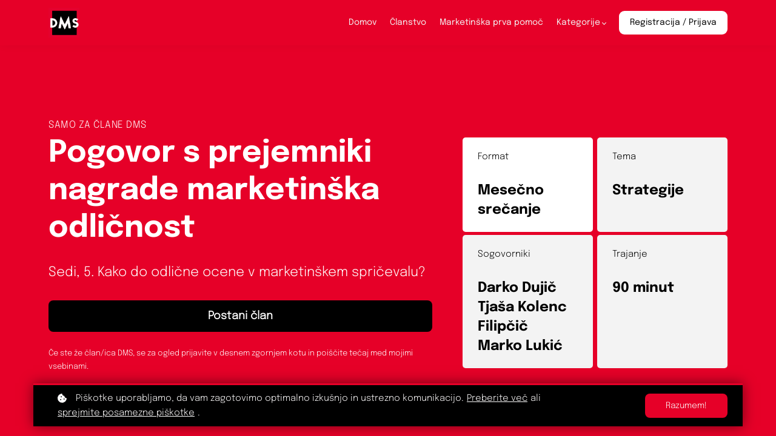

--- FILE ---
content_type: text/html;charset=UTF-8
request_url: https://lab.dmslo.si/course/pogovor-z-zmagovalci-marketinske-odlicnosti
body_size: 57458
content:

<!DOCTYPE html>
<html lang="en">
    <head>
        
    <title>Pogovor z zmagovalci marketinške odličnosti</title>


     <meta charset="UTF-8"> 
     <meta name="viewport" content="width=device-width, initial-scale=1"> 
     <meta name="description" content="Darko Dujič, Tjaša Kolenc Filipčič (Zavarovalnica Triglav), Marko Lukić (Lumar IG)"> 
     <meta name="keywords" content="Strategije"> 
     <meta name="author" content="DMS Lab"> 
     <meta name="twitter:card" content="summary_large_image"> 
     <meta name="twitter:site" content="@"> 
     <meta name="twitter:title" content="Pogovor z zmagovalci marketinške odličnosti"> 
     <meta name="twitter:description" content="Darko Dujič, Tjaša Kolenc Filipčič (Zavarovalnica Triglav), Marko Lukić (Lumar IG)"> 
     <meta name="twitter:image" content="https://lwfiles.mycourse.app/dmslab-public/ef40b517a4095dc9351bcaab6f9fa98e.jpeg"> 
     <meta property="og:url" content="https://lab.dmslo.si/course/pogovor-z-zmagovalci-marketinske-odlicnosti"> 
     <meta property="og:type" content="product"> 
     <meta property="og:title" content="Pogovor z zmagovalci marketinške odličnosti"> 
     <meta property="og:image" content="https://lwfiles.mycourse.app/dmslab-public/ef40b517a4095dc9351bcaab6f9fa98e.jpeg"> 
     <meta property="og:description" content="Darko Dujič, Tjaša Kolenc Filipčič (Zavarovalnica Triglav), Marko Lukić (Lumar IG)"> 
     <meta property="og:site_name" content="DMS Lab"> 
     <meta name="twitter:label1" content="Price"> 
     <meta name="twitter:data1" content="€1"> 
     <meta property="product:price:amount" content="1"> 
     <meta property="product:price:currency" content="EUR"> 
     <meta property="product:sale_price:currency" content="EUR"> 
     <meta property="product:original_price:amount" content="1"> 
     <meta property="product:original_price:currency" content="EUR"> 
     <meta name="csrf-token" content="68aa657b3964a35938c782225bb92c04afbaaf9d49e979967dbd31f018b7aaef"> 

    <link rel="canonical" href="https://lab.dmslo.si/course/pogovor-z-zmagovalci-marketinske-odlicnosti"/>
		<link rel="icon" type="image/png" href="https://lwfiles.mycourse.app/dmslab-public/c7c176b671bcb41e92b48f14198b0cae.png">
		<link rel="apple-touch-icon" type="image/png" href="https://lwfiles.mycourse.app/dmslab-public/c7c176b671bcb41e92b48f14198b0cae.png">
		<script type='text/javascript'>var me=false;var environment='production';var imagePath='https://cdn.mycourse.app/v3.74.2';var server='//lab.dmslo.si/api/';var fileServer='https://api.eu-w3.learnworlds.com/';var api='https://api.eu-w3.learnworlds.com/';var lw_client='6099085dced9831e0a0bf753';var serverImg='https://lwfiles.mycourse.app/dmslab-public/';var subscriptionMode=false;var paymentsURL='https://lab.dmslo.si/payment?product_id=';var clientURL='//lab.dmslo.si';var SITENAME='DMS Lab';var WHITELABEL=true;var WHITELABEL_SETTINGS='{"learn_more_admin_disabled":false,"learn_more_others_disabled":false}';var BILLING='C';var SITE_AFFILIATES={"active":false,"commissionRate":10,"cookieExpiration":30,"maturation":30,"selfRegister":true,"displayAffiliateCustomers":false,"displayAffiliateLeads":false,"products":[],"paymentMethods":["paypal"],"agreement":"","minAffiliateCommissionStatus":"mature","afterLoginNavigation":{"type":"dashboard","url":"","page":{"title":"Home","slug":"home"}}};var LWSettings={"deactive_components":{"ebook":false},"components_settings":{"dailynews":{"categories":false},"posts":{"tips":false,"livecode":false}}};var LWClient={"promotions":true,"bundles":true,"integrations":true,"advanced_integrations":true,"financial_gateways":true,"theming":true,"pages_templates":true,"pages_builder_starter":true,"pages_builder_advanced_templates":true,"course_unit_completion":true,"course_unit_navigation_sequential":true,"course_unit_navigation":true,"pages_builder":true,"instructors":25,"seat_managers":10,"affiliates":true,"affiliates_partial":true,"question_bank":true,"account_manager":true,"certifications":true,"import_assessment_from_xls":true,"advanced_analytics":true,"free_courses":true,"private_courses":true,"private_enroll":true,"interactive_video":true,"white_label":true,"gamification":true,"includes":true,"admins":true,"ebooks":true,"social":true,"multilanguage":true,"subscriptions":true,"videouploader":true,"api":true,"webhooks":true,"thank_you_page":true,"after_purchase_partial_settings":true,"after_purchase_settings":true,"pdf_watermark":true,"video_watermark":true,"video_transcript":true,"video_subtitles":true,"video_headings":true,"video_skin":true,"video_elements_basic":true,"video_elements_advanced":true,"video_thumbnail":true,"video_on_click_actions":true,"video_on_show_actions":true,"integration_zoom":true,"integration_webex":true,"integration_google_meet":true,"integration_teams":true,"integration_calendly":true,"integration_hubspot":true,"livesession_multiple_accounts":true,"scorm":true,"graded_scorm":true,"analytics_advanced_queries":true,"analytics_simple_queries":true,"custom_fonts":true,"custom_code_liquid_expressions":true,"mobile_app_submit":true,"file_assignment_course_unit":true,"popups":9223372036854775807,"user_login_permission":true,"site_flavor_export":true,"site_flavor_import":true,"site_templates":9223372036854775807,"report_scheduled_tasks_allowed":20,"bulk_actions":true,"import_users":true,"import_tags":true,"custom_auth_url":true,"new_assessment_marketing_form":true,"new_assessment_file_upload":true,"webcam_upload":true,"audio_upload":true,"saml":true,"openid":true,"user_roles_create_custom":true,"user_roles_segment":true,"user_impersonation":true,"user_roles_custom_roles_create_edit":9223372036854775807,"user_roles_predefined_roles_edit":true,"user_roles_assignable_user_roles":true,"user_roles_total_users_for_all_custom_roles":9223372036854775807,"automations":true,"user_groups":true,"user_groups_max_members":200,"nps":true,"qualification":true,"mobile_analytics":true,"signup_eligibility":true,"user_progress-mark-complete":true,"funnels":9223372036854775807,"tag_manager":true,"domain_rename":true,"mass_mails":true,"ai_reporting":true,"digital_credentials":true,"cross_school_resource_sharing":true,"same_school_resource_sharing_sync":true,"user_progress_matrix":true,"course_progress_matrix":true,"after_login_pages_based_on_user_tag":true,"assessments_video_response_time":40,"assessments_audio_response_time":120,"assessments_file_upload_size":20,"site_allowed_num_sso_settings":3,"referrals":true};var oauthInfo='lw_client=6099085dced9831e0a0bf753&access_token=';var assetsPath='https://cdn.mycourse.app/v3.74.2/_cdnAssets';var PAGES_IN_TOPBAR=[];var currencySymbol='€';var currencyCode='EUR';var currencySymbolPosition='LEFT_SIGN_NO_SPACE';var currencyDecimalsSeparator='.';var currencyThousandsSeparator=',';var currencyDecimalsNum='2';var currencyUseVedic=false;var SOCIAL_LOGINS=[];var ACTIVE_SSO_CONNECTIONS=[];var LW_AUTH_ENABLED=true;var SCHOOL_LOGO='fadb78e08fa8118ad1a55f3e0866f165.png';var LOGIN_FORM_TEMPLATE='loginForm2';var LOGIN_FORM_IMAGE='';var LWPackage='learning_center_299';var GATEWAYS=["stripe"];var COURSE_CONTINUE_SETTING=false;var MOBILE_SETTINGS={"mobile_logo":"","mobile_site_name":"","mobile_landing_page":null,"mobile_description":"Login to start learning","mobile_social_facebook_text":"Sign in with Facebook","mobile_social_twitter_text":"Sign in with Twitter","mobile_social_linkedin_text":"Sign in with Linkedin","mobile_social_google_text":"Sign in with Google","disabled_signup_alert_title":"Registration Disabled","disabled_signup_alert_text":"Please visit the school page from your browser in order to register and then use the app to access your courses.","disabled_signup_label_translation":"Registration is unavailable while using the app","mobile_signup":false,"mobile_social_display":false,"mobile_display_free_courses":false,"mobile_display_paid_courses":false,"mobile_allow_purchase":false};var DP_SETTINGS={"type":"custom","cookies":true,"marketing":false,"email":false,"deletion_request":false};var WEGLOT_ACTIVE=false;var DP_EU=false;var SITE_DISABLE_SIGNUP=false;var SITE_TRIGGER_USER_SIGNUP_ELIGIBILITY_CHECK=false;var ACTIVE_SITE_TEMPLATE='609908c09f53c47d0e4c5094';var SITE_SOCIAL_FACEBOOK='';var SITE_SOCIAL_TWITTER='';var SITE_SOCIAL_INSTAGRAM='';var SITE_SOCIAL_YOUTUBE='';var SITE_SOCIAL_LINKEDIN='';var SITE_SOCIAL_PINTEREST='';var SITE_DISABLED_APPS=["dailynews","workpad","people"];var USER_CUSTOM_FIELDS=[{"active":false,"required":false,"name":"Dav\u010dni zavezanec","signup_name":"Dav\u010dni zavezanec","type":"radio","key":"cf_davcnizavezanec","icon_id":"nameIcon","icon_class":"","autotag":false,"user_value":null,"placeholder":"Dav\u010dni zavezanec","enable_validation":false,"constraint_rule":"custom","validation_regex":"\/\/","validation_fail_message":"","checkbox_label":"DA","options":[{"field_name":"DA","field_value":"DA"},{"field_name":"NE","field_value":"NE"}]},{"active":false,"required":false,"name":"Dav\u010dna stevilka","signup_name":"Dav\u010dna stevilka","type":"text","key":"cf_davcnastevilka","icon_id":"nameIcon","icon_class":"","autotag":false,"user_value":null,"placeholder":"Dav\u010dna \u0161tevilka","enable_validation":false,"constraint_rule":"custom","validation_regex":"\/\/","validation_fail_message":"","checkbox_label":null}];var USER_SIGNUP_FIELDS=[{"active":true,"required":true,"type":"text","name":"username","order":"10","translationKey":"common.sign_up_what_name","placeholderTranslationKey":"common.sign_up_name"},{"active":true,"required":true,"type":"email","name":"email","order":"20","translationKey":"common.sign_up_what_email","placeholderTranslationKey":"common.sign_up_email"},{"active":true,"required":true,"type":"password","name":"password","order":"30","translationKey":"common.sign_up_what_password","placeholderTranslationKey":"common.sign_up_password"},{"active":true,"required":true,"name":"terms","order":"170","translationKey":"common.sign_up_termsaccept","link":"\/terms","translationKeyLink":"common.sign_up_terms","type":"terms"}];var STYLES_CUSTOM_FONTS={"704d01751386e30092de4747fd6bcfdd":{"id":"704d01751386e30092de4747fd6bcfdd","title":"Epilogue-VariableFont_wght","type":"application\/x-font-ttf","extension":"ttf","file_name":"fonts\/6ee68e8277c3ed56dcbfc9167676ab9a.ttf","file_size":201584,"css":"@font-face {\n    font-family: 'Epilogue-VariableFont_wght';\n    font-display: swap;\n    src: url('https:\/\/lwfiles.mycourse.app\/dmslab-public\/fonts\/6ee68e8277c3ed56dcbfc9167676ab9a.ttf') format('truetype');\n}"},"5d0f173c7dfcaa69449e62170f2177bc":{"id":"5d0f173c7dfcaa69449e62170f2177bc","title":"Epilogue-Bold","type":"application\/x-font-ttf","extension":"ttf","file_name":"fonts\/ba8d0f9b70942ade0951b38efd861d49.ttf","file_size":104664,"css":"@font-face {\n    font-family: 'Epilogue-Bold';\n    font-display: swap;\n    src: url('https:\/\/lwfiles.mycourse.app\/dmslab-public\/fonts\/ba8d0f9b70942ade0951b38efd861d49.ttf') format('truetype');\n}"},"73ee2e1831a99fe332cdde643c230d6b":{"id":"73ee2e1831a99fe332cdde643c230d6b","title":"Epilogue-Light","type":"application\/x-font-ttf","extension":"ttf","file_name":"fonts\/edeb382b3d2e7620201373237ffd48fa.ttf","file_size":104256,"css":"@font-face {\n    font-family: 'Epilogue-Light';\n    font-display: swap;\n    src: url('https:\/\/lwfiles.mycourse.app\/dmslab-public\/fonts\/edeb382b3d2e7620201373237ffd48fa.ttf') format('truetype');\n}"}};var INVOICE_ADDITIONAL=true;var INVOICE_ADDITIONAL_REQUIRED=false;var INVOICE_ADDITIONAL_AUTOFILLED=false;var INVOICE_ADDITIONAL_LABEL='';var INVOICE_ADDITIONAL_TITLE='Podatki o plačniku';var FINANCIAL_BILLING_INFO={"active":false,"locked":{"bf_name":{"values":{"active":true,"required":true},"disable":{"active":true,"required":true},"integrations":["stripe"]},"bf_address":{"values":{"active":true,"required":true},"disable":{"active":true,"required":true},"integrations":["stripe"]},"bf_country":{"values":{"active":true,"required":true},"disable":{"active":true,"required":true},"integrations":["stripe"]},"bf_postalcode":{"values":{"active":true,"required":true},"disable":{"active":true,"required":true},"integrations":["stripe"]},"bf_city":{"values":{"active":true},"disable":{"active":true},"integrations":["stripe"]},"bf_brazilian_tax_id":{"values":{"active":true},"disable":{"active":true},"integrations":["stripe"]},"bf_brazilian_states":{"values":{"active":true},"disable":{"active":true},"integrations":["stripe"]}},"standard_enabled":true,"standard":[{"active":true,"required":true,"name":"Name","signup_name":null,"type":"text","key":"bf_name","icon_id":"nameIcon","icon_class":"","user_value":null,"placeholder":null,"enable_validation":false,"constraint_rule":"custom","validation_regex":"\/\/","validation_fail_message":"","checkbox_label":null,"isFullWidth":false},{"active":true,"required":true,"name":"Address","signup_name":null,"type":"text","key":"bf_address","icon_id":"nameIcon","icon_class":"","user_value":null,"placeholder":null,"enable_validation":false,"constraint_rule":"custom","validation_regex":"\/\/","validation_fail_message":"","checkbox_label":null,"isFullWidth":false},{"active":true,"required":false,"name":"City","signup_name":null,"type":"text","key":"bf_city","icon_id":"nameIcon","icon_class":"","user_value":null,"placeholder":null,"enable_validation":false,"constraint_rule":"custom","validation_regex":"\/\/","validation_fail_message":"","checkbox_label":null,"isFullWidth":false},{"active":true,"required":true,"name":"Postal code","signup_name":null,"type":"text","key":"bf_postalcode","icon_id":"nameIcon","icon_class":"","user_value":null,"placeholder":null,"enable_validation":false,"constraint_rule":"custom","validation_regex":"\/\/","validation_fail_message":"","checkbox_label":null,"isFullWidth":false},{"active":true,"required":true,"name":"Country","signup_name":null,"type":"dropdown","key":"bf_country","icon_id":"nameIcon","icon_class":"","user_value":null,"placeholder":null,"enable_validation":false,"constraint_rule":"custom","validation_regex":"\/\/","validation_fail_message":"","checkbox_label":null,"isFullWidth":false,"options":[{"field_name":"Afghanistan","field_value":"AF"},{"field_name":"\u00c5land Islands","field_value":"AX"},{"field_name":"Albania","field_value":"AL"},{"field_name":"Algeria","field_value":"DZ"},{"field_name":"American Samoa","field_value":"AS"},{"field_name":"Andorra","field_value":"AD"},{"field_name":"Angola","field_value":"AO"},{"field_name":"Anguilla","field_value":"AI"},{"field_name":"Antarctica","field_value":"AQ"},{"field_name":"Antigua and Barbuda","field_value":"AG"},{"field_name":"Argentina","field_value":"AR"},{"field_name":"Armenia","field_value":"AM"},{"field_name":"Aruba","field_value":"AW"},{"field_name":"Australia","field_value":"AU"},{"field_name":"Austria","field_value":"AT"},{"field_name":"Azerbaijan","field_value":"AZ"},{"field_name":"Bahamas","field_value":"BS"},{"field_name":"Bahrain","field_value":"BH"},{"field_name":"Bangladesh","field_value":"BD"},{"field_name":"Barbados","field_value":"BB"},{"field_name":"Belarus","field_value":"BY"},{"field_name":"Belgium","field_value":"BE"},{"field_name":"Belize","field_value":"BZ"},{"field_name":"Benin","field_value":"BJ"},{"field_name":"Bermuda","field_value":"BM"},{"field_name":"Bhutan","field_value":"BT"},{"field_name":"Bolivia, Plurinational State of","field_value":"BO"},{"field_name":"Bonaire, Sint Eustatius and Saba","field_value":"BQ"},{"field_name":"Bosnia and Herzegovina","field_value":"BA"},{"field_name":"Botswana","field_value":"BW"},{"field_name":"Bouvet Island","field_value":"BV"},{"field_name":"Brazil","field_value":"BR"},{"field_name":"British Indian Ocean Territory","field_value":"IO"},{"field_name":"Brunei Darussalam","field_value":"BN"},{"field_name":"Bulgaria","field_value":"BG"},{"field_name":"Burkina Faso","field_value":"BF"},{"field_name":"Burundi","field_value":"BI"},{"field_name":"Cambodia","field_value":"KH"},{"field_name":"Cameroon","field_value":"CM"},{"field_name":"Canada","field_value":"CA"},{"field_name":"Cape Verde","field_value":"CV"},{"field_name":"Cayman Islands","field_value":"KY"},{"field_name":"Central African Republic","field_value":"CF"},{"field_name":"Chad","field_value":"TD"},{"field_name":"Chile","field_value":"CL"},{"field_name":"China","field_value":"CN"},{"field_name":"Christmas Island","field_value":"CX"},{"field_name":"Cocos (Keeling) Islands","field_value":"CC"},{"field_name":"Colombia","field_value":"CO"},{"field_name":"Comoros","field_value":"KM"},{"field_name":"Congo","field_value":"CG"},{"field_name":"Congo, the Democratic Republic of the","field_value":"CD"},{"field_name":"Cook Islands","field_value":"CK"},{"field_name":"Costa Rica","field_value":"CR"},{"field_name":"C\u00f4te d'Ivoire","field_value":"CI"},{"field_name":"Croatia","field_value":"HR"},{"field_name":"Cuba","field_value":"CU"},{"field_name":"Cura\u00e7ao","field_value":"CW"},{"field_name":"Cyprus","field_value":"CY"},{"field_name":"Czech Republic","field_value":"CZ"},{"field_name":"Denmark","field_value":"DK"},{"field_name":"Djibouti","field_value":"DJ"},{"field_name":"Dominica","field_value":"DM"},{"field_name":"Dominican Republic","field_value":"DO"},{"field_name":"Ecuador","field_value":"EC"},{"field_name":"Egypt","field_value":"EG"},{"field_name":"El Salvador","field_value":"SV"},{"field_name":"Equatorial Guinea","field_value":"GQ"},{"field_name":"Eritrea","field_value":"ER"},{"field_name":"Estonia","field_value":"EE"},{"field_name":"Ethiopia","field_value":"ET"},{"field_name":"Falkland Islands (Malvinas)","field_value":"FK"},{"field_name":"Faroe Islands","field_value":"FO"},{"field_name":"Fiji","field_value":"FJ"},{"field_name":"Finland","field_value":"FI"},{"field_name":"France","field_value":"FR"},{"field_name":"French Guiana","field_value":"GF"},{"field_name":"French Polynesia","field_value":"PF"},{"field_name":"French Southern Territories","field_value":"TF"},{"field_name":"Gabon","field_value":"GA"},{"field_name":"Gambia","field_value":"GM"},{"field_name":"Georgia","field_value":"GE"},{"field_name":"Germany","field_value":"DE"},{"field_name":"Ghana","field_value":"GH"},{"field_name":"Gibraltar","field_value":"GI"},{"field_name":"Greece","field_value":"GR"},{"field_name":"Greenland","field_value":"GL"},{"field_name":"Grenada","field_value":"GD"},{"field_name":"Guadeloupe","field_value":"GP"},{"field_name":"Guam","field_value":"GU"},{"field_name":"Guatemala","field_value":"GT"},{"field_name":"Guernsey","field_value":"GG"},{"field_name":"Guinea","field_value":"GN"},{"field_name":"Guinea-Bissau","field_value":"GW"},{"field_name":"Guyana","field_value":"GY"},{"field_name":"Haiti","field_value":"HT"},{"field_name":"Heard Island and McDonald Islands","field_value":"HM"},{"field_name":"Holy See (Vatican City State)","field_value":"VA"},{"field_name":"Honduras","field_value":"HN"},{"field_name":"Hong Kong","field_value":"HK"},{"field_name":"Hungary","field_value":"HU"},{"field_name":"Iceland","field_value":"IS"},{"field_name":"India","field_value":"IN"},{"field_name":"Indonesia","field_value":"ID"},{"field_name":"Iran, Islamic Republic of","field_value":"IR"},{"field_name":"Iraq","field_value":"IQ"},{"field_name":"Ireland","field_value":"IE"},{"field_name":"Isle of Man","field_value":"IM"},{"field_name":"Israel","field_value":"IL"},{"field_name":"Italy","field_value":"IT"},{"field_name":"Jamaica","field_value":"JM"},{"field_name":"Japan","field_value":"JP"},{"field_name":"Jersey","field_value":"JE"},{"field_name":"Jordan","field_value":"JO"},{"field_name":"Kazakhstan","field_value":"KZ"},{"field_name":"Kenya","field_value":"KE"},{"field_name":"Kiribati","field_value":"KI"},{"field_name":"Korea, Democratic People's Republic of","field_value":"KP"},{"field_name":"Korea, Republic of","field_value":"KR"},{"field_name":"Kuwait","field_value":"KW"},{"field_name":"Kyrgyzstan","field_value":"KG"},{"field_name":"Lao People's Democratic Republic","field_value":"LA"},{"field_name":"Latvia","field_value":"LV"},{"field_name":"Lebanon","field_value":"LB"},{"field_name":"Lesotho","field_value":"LS"},{"field_name":"Liberia","field_value":"LR"},{"field_name":"Libya","field_value":"LY"},{"field_name":"Liechtenstein","field_value":"LI"},{"field_name":"Lithuania","field_value":"LT"},{"field_name":"Luxembourg","field_value":"LU"},{"field_name":"Macao","field_value":"MO"},{"field_name":"Macedonia, the former Yugoslav Republic of","field_value":"MK"},{"field_name":"Madagascar","field_value":"MG"},{"field_name":"Malawi","field_value":"MW"},{"field_name":"Malaysia","field_value":"MY"},{"field_name":"Maldives","field_value":"MV"},{"field_name":"Mali","field_value":"ML"},{"field_name":"Malta","field_value":"MT"},{"field_name":"Marshall Islands","field_value":"MH"},{"field_name":"Martinique","field_value":"MQ"},{"field_name":"Mauritania","field_value":"MR"},{"field_name":"Mauritius","field_value":"MU"},{"field_name":"Mayotte","field_value":"YT"},{"field_name":"Mexico","field_value":"MX"},{"field_name":"Micronesia, Federated States of","field_value":"FM"},{"field_name":"Moldova, Republic of","field_value":"MD"},{"field_name":"Monaco","field_value":"MC"},{"field_name":"Mongolia","field_value":"MN"},{"field_name":"Montenegro","field_value":"ME"},{"field_name":"Montserrat","field_value":"MS"},{"field_name":"Morocco","field_value":"MA"},{"field_name":"Mozambique","field_value":"MZ"},{"field_name":"Myanmar","field_value":"MM"},{"field_name":"Namibia","field_value":"NA"},{"field_name":"Nauru","field_value":"NR"},{"field_name":"Nepal","field_value":"NP"},{"field_name":"Netherlands","field_value":"NL"},{"field_name":"New Caledonia","field_value":"NC"},{"field_name":"New Zealand","field_value":"NZ"},{"field_name":"Nicaragua","field_value":"NI"},{"field_name":"Niger","field_value":"NE"},{"field_name":"Nigeria","field_value":"NG"},{"field_name":"Niue","field_value":"NU"},{"field_name":"Norfolk Island","field_value":"NF"},{"field_name":"Northern Mariana Islands","field_value":"MP"},{"field_name":"Norway","field_value":"NO"},{"field_name":"Oman","field_value":"OM"},{"field_name":"Pakistan","field_value":"PK"},{"field_name":"Palau","field_value":"PW"},{"field_name":"Palestinian Territory, Occupied","field_value":"PS"},{"field_name":"Panama","field_value":"PA"},{"field_name":"Papua New Guinea","field_value":"PG"},{"field_name":"Paraguay","field_value":"PY"},{"field_name":"Peru","field_value":"PE"},{"field_name":"Philippines","field_value":"PH"},{"field_name":"Pitcairn","field_value":"PN"},{"field_name":"Poland","field_value":"PL"},{"field_name":"Portugal","field_value":"PT"},{"field_name":"Puerto Rico","field_value":"PR"},{"field_name":"Qatar","field_value":"QA"},{"field_name":"R\u00e9union","field_value":"RE"},{"field_name":"Romania","field_value":"RO"},{"field_name":"Russian Federation","field_value":"RU"},{"field_name":"Rwanda","field_value":"RW"},{"field_name":"Saint Barth\u00e9lemy","field_value":"BL"},{"field_name":"Saint Helena, Ascension and Tristan da Cunha","field_value":"SH"},{"field_name":"Saint Kitts and Nevis","field_value":"KN"},{"field_name":"Saint Lucia","field_value":"LC"},{"field_name":"Saint Martin (French part)","field_value":"MF"},{"field_name":"Saint Pierre and Miquelon","field_value":"PM"},{"field_name":"Saint Vincent and the Grenadines","field_value":"VC"},{"field_name":"Samoa","field_value":"WS"},{"field_name":"San Marino","field_value":"SM"},{"field_name":"Sao Tome and Principe","field_value":"ST"},{"field_name":"Saudi Arabia","field_value":"SA"},{"field_name":"Senegal","field_value":"SN"},{"field_name":"Serbia","field_value":"RS"},{"field_name":"Seychelles","field_value":"SC"},{"field_name":"Sierra Leone","field_value":"SL"},{"field_name":"Singapore","field_value":"SG"},{"field_name":"Sint Maarten (Dutch part)","field_value":"SX"},{"field_name":"Slovakia","field_value":"SK"},{"field_name":"Slovenia","field_value":"SI"},{"field_name":"Solomon Islands","field_value":"SB"},{"field_name":"Somalia","field_value":"SO"},{"field_name":"South Africa","field_value":"ZA"},{"field_name":"South Georgia and the South Sandwich Islands","field_value":"GS"},{"field_name":"South Sudan","field_value":"SS"},{"field_name":"Spain","field_value":"ES"},{"field_name":"Sri Lanka","field_value":"LK"},{"field_name":"Sudan","field_value":"SD"},{"field_name":"Suriname","field_value":"SR"},{"field_name":"Svalbard and Jan Mayen","field_value":"SJ"},{"field_name":"Swaziland","field_value":"SZ"},{"field_name":"Sweden","field_value":"SE"},{"field_name":"Switzerland","field_value":"CH"},{"field_name":"Syrian Arab Republic","field_value":"SY"},{"field_name":"Taiwan","field_value":"TW"},{"field_name":"Tajikistan","field_value":"TJ"},{"field_name":"Tanzania, United Republic of","field_value":"TZ"},{"field_name":"Thailand","field_value":"TH"},{"field_name":"Timor-Leste","field_value":"TL"},{"field_name":"Togo","field_value":"TG"},{"field_name":"Tokelau","field_value":"TK"},{"field_name":"Tonga","field_value":"TO"},{"field_name":"Trinidad and Tobago","field_value":"TT"},{"field_name":"Tunisia","field_value":"TN"},{"field_name":"Turkey","field_value":"TR"},{"field_name":"Turkmenistan","field_value":"TM"},{"field_name":"Turks and Caicos Islands","field_value":"TC"},{"field_name":"Tuvalu","field_value":"TV"},{"field_name":"Uganda","field_value":"UG"},{"field_name":"Ukraine","field_value":"UA"},{"field_name":"United Arab Emirates","field_value":"AE"},{"field_name":"United Kingdom","field_value":"GB"},{"field_name":"United States","field_value":"US"},{"field_name":"United States Minor Outlying Islands","field_value":"UM"},{"field_name":"Uruguay","field_value":"UY"},{"field_name":"Uzbekistan","field_value":"UZ"},{"field_name":"Vanuatu","field_value":"VU"},{"field_name":"Venezuela, Bolivarian Republic of","field_value":"VE"},{"field_name":"Viet Nam","field_value":"VN"},{"field_name":"Virgin Islands, British","field_value":"VG"},{"field_name":"Virgin Islands, U.S.","field_value":"VI"},{"field_name":"Wallis and Futuna","field_value":"WF"},{"field_name":"Western Sahara","field_value":"EH"},{"field_name":"Yemen","field_value":"YE"},{"field_name":"Zambia","field_value":"ZM"},{"field_name":"Zimbabwe","field_value":"ZW"}]},{"active":true,"required":false,"name":"Business TAX ID","signup_name":null,"type":"text","key":"bf_taxid","icon_id":"nameIcon","icon_class":"","user_value":null,"placeholder":null,"enable_validation":false,"constraint_rule":"custom","validation_regex":"\/\/","validation_fail_message":"","checkbox_label":null,"isFullWidth":false}],"boleto":[{"active":true,"required":false,"name":"Brazilian Tax ID","signup_name":null,"type":"text","key":"bf_brazilian_tax_id","icon_id":"nameIcon","icon_class":"","user_value":null,"placeholder":null,"enable_validation":true,"constraint_rule":"custom","validation_regex":"\/^([0-9]{3}|[0-9]{2}).[0-9]{3}.[0-9]{3}([-][0-9]{2}|(\/([0-9]{4}\\-([0-9]{2}))))$\/","validation_fail_message":"Invalid Tax id format. Example 000.000.000-00 or 00.000.000\/0000-00","checkbox_label":null,"isFullWidth":false},{"active":true,"required":false,"name":"Brazilian State","signup_name":null,"type":"dropdown","key":"bf_brazilian_states","icon_id":"nameIcon","icon_class":"","user_value":null,"placeholder":null,"enable_validation":false,"constraint_rule":"custom","validation_regex":"\/\/","validation_fail_message":"","checkbox_label":null,"isFullWidth":false,"options":[{"field_name":"Acre","field_value":"AC"},{"field_name":"Alagoas","field_value":"AL"},{"field_name":"Amap\u00e1","field_value":"AP"},{"field_name":"Amazonas","field_value":"AM"},{"field_name":"Bahia","field_value":"BA"},{"field_name":"Cear\u00e1","field_value":"CE"},{"field_name":"Distrito Federal","field_value":"DF"},{"field_name":"Esp\u00edrito Santo","field_value":"ES"},{"field_name":"Goi\u00e1s","field_value":"GO"},{"field_name":"Maranh\u00e3o","field_value":"MA"},{"field_name":"Mato Grosso","field_value":"MT"},{"field_name":"Mato Grosso do Sul","field_value":"MS"},{"field_name":"Minas Gerais","field_value":"MG"},{"field_name":"Par\u00e1","field_value":"PA"},{"field_name":"Para\u00edba","field_value":"PB"},{"field_name":"Paran\u00e1","field_value":"PR"},{"field_name":"Pernambuco","field_value":"PE"},{"field_name":"Piau\u00ed","field_value":"PI"},{"field_name":"Rio de Janeiro","field_value":"RJ"},{"field_name":"Rio Grande do Norte","field_value":"RN"},{"field_name":"Rio Grande do Sul","field_value":"RS"},{"field_name":"Rond\u00f4nia","field_value":"RO"},{"field_name":"Roraima","field_value":"RR"},{"field_name":"Santa Catarina","field_value":"SC"},{"field_name":"S\u00e3o Paulo","field_value":"SP"},{"field_name":"Sergipe","field_value":"SE"},{"field_name":"Tocantins","field_value":"TO"}]}],"boleto_enabled":false,"fields":[]};var TAX_SERVICE={"name":"Tax","enabled":true,"has_billing_details":false,"has_checkout_tax_analysis":false,"has_stripe_tax_rates":false,"has_invoice_preview":true,"has_business_tax_validation":false,"throws_errors":false};var STRIPE_ACCOUNT_COUNTRY='SI';var STRIPE_CONNECT_ACCOUNT_ID='acct_1JUUBvAN5gIiOWWj';var ACTIVE_STRIPE_SOURCE_PAYMENT_METHODS=[];var FINANCIAL_STRIPE_BILLING_ADDRESS=true;var FINANCIAL_STRIPE_DISABLE_LINK=false;var FINANCIAL_STRIPE_VAT=false;var FINANCIAL_TERMS=false;var SCHOOL_SUPPORT={"teacher":null,"tech":null};var currentSiteTemplateStyles={"typography":{"*":{"fontFamily":"Barlow"},"learnworlds-overline-text":{"fontFamily":"Epilogue-Light","fontWeight":"normal","fontSize":16,"letterSpacing":"0.5","lineHeight":"1.55","textTransform":"uppercase"},"learnworlds-quote-text":{"fontFamily":"Epilogue-Light","fontSize":26,"fontWeight":"normal","letterSpacing":"0","lineHeight":"1.55","textTransform":"none"},"learnworlds-heading-small":{"fontFamily":"Epilogue-Bold","fontWeight":"bold","fontSize":38,"letterSpacing":"0","textTransform":"none","lineHeight":1.25},"learnworlds-heading-normal":{"fontFamily":"Epilogue-Bold","fontWeight":"bold","fontSize":55,"letterSpacing":"0","textTransform":"none","lineHeight":1.25},"learnworlds-heading-large":{"fontFamily":"Epilogue-Bold","fontWeight":"bold","fontSize":50,"letterSpacing":"0","textTransform":"none","lineHeight":1.25},"learnworlds-subheading-small":{"fontFamily":"Epilogue-Bold","fontWeight":"bold","fontSize":23,"letterSpacing":"0","textTransform":"none","lineHeight":1.35},"learnworlds-subheading-normal":{"fontFamily":"Epilogue-Bold","fontWeight":"bold","fontSize":38,"letterSpacing":"0","textTransform":"none","lineHeight":1.35},"learnworlds-subheading-large":{"fontFamily":"Epilogue-Bold","fontWeight":"bold","fontSize":55,"letterSpacing":"0","textTransform":"none","lineHeight":1.3},"learnworlds-heading3-small":{"fontFamily":"Epilogue-Bold","fontWeight":"bold","fontSize":18,"letterSpacing":"0","textTransform":"none","lineHeight":1.4},"learnworlds-heading3-normal":{"fontFamily":"Epilogue-Bold","fontWeight":"bold","fontSize":23,"letterSpacing":"0","textTransform":"none","lineHeight":1.4},"learnworlds-heading3-large":{"fontFamily":"Epilogue-Bold","fontWeight":"bold","letterSpacing":"0","textTransform":"none","fontSize":38,"lineHeight":1.4},"learnworlds-heading4-small":{"fontFamily":"Epilogue-Bold","fontWeight":"normal","fontSize":14,"letterSpacing":"0","lineHeight":1.5,"textTransform":"none"},"learnworlds-heading4-normal":{"fontFamily":"Epilogue-Bold","fontWeight":"normal","fontSize":18,"letterSpacing":"0","lineHeight":1.55,"textTransform":"none"},"learnworlds-heading4-large":{"fontFamily":"Epilogue-Bold","fontWeight":"normal","fontSize":23,"letterSpacing":"0","lineHeight":1.55,"textTransform":"none"},"learnworlds-main-text-tiny":{"fontFamily":"Epilogue-Light","fontSize":10,"fontWeight":"normal","letterSpacing":"0","textTransform":"none","lineHeight":1.7},"learnworlds-main-text-very-small":{"fontFamily":"Epilogue-Light","fontSize":13,"fontWeight":"normal","letterSpacing":"0","textTransform":"none","lineHeight":1.7},"learnworlds-main-text-small":{"fontFamily":"Epilogue-Light","fontSize":15,"fontWeight":"normal","letterSpacing":"0","textTransform":"none","lineHeight":1.65},"learnworlds-main-text-normal":{"fontFamily":"Epilogue-Light","fontWeight":"normal","fontSize":17,"letterSpacing":"0","textTransform":"none","lineHeight":1.65},"learnworlds-main-text-large":{"fontFamily":"Epilogue-Light","fontWeight":"normal","fontSize":22,"letterSpacing":"0","lineHeight":1.6,"textTransform":"none"},"learnworlds-main-text-very-large":{"fontFamily":"Epilogue-Light","fontSize":26,"fontWeight":"normal","letterSpacing":"0","textTransform":"none","lineHeight":1.35},"learnworlds-main-text-huge":{"fontFamily":"Epilogue-Light","fontSize":32,"fontWeight":"300","letterSpacing":"0","textTransform":"none","lineHeight":1.25},"learnworlds-size-small":{"paddingTop":70,"paddingBottom":70},"learnworlds-size-normal":{"paddingTop":120,"paddingBottom":120},"learnworlds-size-large":{"paddingTop":180,"paddingBottom":180},"learnworlds-size-extra-large":{"paddingTop":220,"paddingBottom":220}},"input":{"learnworlds-button-large":{"fontFamily":"Epilogue-Light","fontWeight":"normal","fontSize":20,"letterSpacing":"0","textTransform":"none","borderRadius":8,"paddingTop":20,"paddingRight":60,"paddingBottom":20,"paddingLeft":60},"learnworlds-button-normal":{"fontFamily":"Epilogue-Light","fontWeight":"bold","fontSize":18,"letterSpacing":"0","textTransform":"none","borderRadius":8,"paddingTop":15,"paddingRight":40,"paddingBottom":15,"paddingLeft":40},"learnworlds-button-small":{"fontFamily":"Epilogue-Light","fontWeight":"normal","fontSize":14,"letterSpacing":"0","textTransform":"none","borderRadius":8,"paddingTop":11,"paddingRight":32,"paddingBottom":11,"paddingLeft":32},"learnworlds-input-large":{"fontFamily":"Epilogue-Light","fontWeight":"normal","fontSize":20,"letterSpacing":"0","textTransform":"none","borderRadius":8,"paddingTop":20,"paddingRight":24,"paddingBottom":20,"paddingLeft":24},"learnworlds-input-normal":{"fontFamily":"Epilogue-Light","fontWeight":"normal","fontSize":18,"letterSpacing":"0","textTransform":"none","borderRadius":8,"paddingTop":15,"paddingRight":24,"paddingBottom":15,"paddingLeft":24},"learnworlds-input-small":{"fontFamily":"Epilogue-Light","fontWeight":"normal","fontSize":14,"letterSpacing":"0","textTransform":"none","borderRadius":8,"paddingTop":11,"paddingRight":22,"paddingBottom":11,"paddingLeft":22}},"colors":{"lw-brand-bg":{"color":"#E60028","textType":"light","lessVars":{"brand-color":"#E60028","text-over-brandbg-color":"@light-text-color"}},"lw-dark-bg":{"color":"#000000","textType":"light","lessVars":{"dark-bg-color":"#000000","text-over-darkbg-color":"@light-text-color"}},"lw-light-bg":{"color":"#F3F3F3","textType":"dark","lessVars":{"light-bg-color":"#F3F3F3","text-over-lightbg-color":"@dark-text-color"}},"lw-brand-accent1-bg":{"color":"#FFFFFF","textType":"dark","lessVars":{"brand-accent1-color":"#FFFFFF","text-over-brandaccent1bg-color":"@dark-text-color"}},"lw-brand-accent2-bg":{"color":"#8F2121","textType":"light","lessVars":{"brand-accent2-color":"#8F2121","text-over-brandaccent2bg-color":"@light-text-color"}},"lw-light-text":{"color":"#FFFFFF","lessVars":{"lw-light-text":"#ffffff","light-text-color":"#FFFFFF"}},"lw-dark-text":{"color":"#000000","lessVars":{"lw-dark-text":"#18364A","dark-text-color":"#000000"}},"lw-body-bg":{"color":"#FFFFFF","textType":"dark","lessVars":{"body-bg":"#ffffff","body-bg-color":"#FFFFFF","text-over-bodybg-color":"@dark-text-color"}},"lw-link-text":{"color":"#000000","lessVars":{"link-text-color":"#000000"}}},"fonts":["Epilogue-Bold","Epilogue-Light","Epilogue-VariableFont_wght"]};var admins_commission=false;var assessments_video_response_time=40;var assessments_audio_response_time=120;var assessments_file_upload_size=20;var COMPANION_URL='https://medialibrary.mycourse.app';var dateFormat={"short":"DD MMM YYYY","shortWithTime":"DD MMM YYYY HH:mm","long":"D MMMM, YYYY","longWithTime":"D MMMM, YYYY HH:mm"};var site_enable_contextual_cookies=false;var SITE_PASSWORD_SETTINGS={"has_unmask_enabled":false,"has_confirm_enabled":false,"minimum_characters":"6","maximum_characters":"50","check_uppercase":false,"check_lowercase":false,"check_digit":false,"check_special_chars":false};var userImpersonation=false;var activeSiteTemplate='609908c09f53c47d0e4c5094';</script>
		<script type='text/javascript'>var pageState={"id":"611f662ea9a67420ba510c90","slug":"pogovor-z-zmagovalci-marketinske-odlicnosti","pageSource":"pogovor-z-zmagovalci-marketinske-odlicnosti","sections":{"section_1623337456332_1":{"imageMediaData":{"link":"https:\/\/cdn.mycourse.app\/pbl4e\/images\/pagesbuilder\/keyboard.jpeg"},"sectionId":"section_1623337456332_1","sectionType":"course-overview-section","styles":{"desktop":{"#section_1623337456332_1":[],"#section_1623337456332_1 __DOT__js-learnworlds-overlay":{"display":"none"}}},"anchor":"","videoMediaData":{"params":{"autoplay":true,"mute":true,"loop":false,"popup":false}},"embedMediaData":null,"svgMediaData":null,"selectedMedia":"Color","version":"v1","responsiveHeightClass":{"desktop":"","tablet-portrait":"","tablet-landscape":"","smartphone-portrait":"","smartphone-landscape":""},"responsiveAlignmentClass":{"desktop":"","tablet-portrait":"","tablet-landscape":"","smartphone-portrait":"","smartphone-landscape":""},"itemVisibilitySettings":null},"section_1600187656168_3":{"sectionType":"section","sectionId":"section_1600187656168_3","styles":null,"anchor":"","videoMediaData":{"params":{"autoplay":true,"mute":true,"loop":false,"popup":false}},"embedMediaData":null,"imageMediaData":null,"selectedMedia":null,"version":"v1","responsiveHeightClass":{"desktop":"","tablet-portrait":"","tablet-landscape":"","smartphone-portrait":"","smartphone-landscape":""},"responsiveAlignmentClass":{"desktop":"","tablet-portrait":"","tablet-landscape":"","smartphone-portrait":"","smartphone-landscape":""},"itemVisibilitySettings":{"value":"","data":null},"svgMediaData":null},"section_1594746894968_63":{"sectionType":"section","sectionId":"section_1594746894968_63","styles":null,"anchor":"","videoMediaData":{"params":{"autoplay":true,"mute":true,"loop":false,"popup":false}},"imageMediaData":null,"embedMediaData":null,"selectedMedia":null,"version":"v1","responsiveHeightClass":{"desktop":"","tablet-portrait":"","tablet-landscape":"","smartphone-portrait":"","smartphone-landscape":""},"responsiveAlignmentClass":{"desktop":"","tablet-portrait":"","tablet-landscape":"","smartphone-portrait":"","smartphone-landscape":""},"itemVisibilitySettings":{"value":"enrolled","data":null},"svgMediaData":null},"section_1600188001387_25":{"sectionType":"section","sectionId":"section_1600188001387_25","styles":null,"anchor":"","videoMediaData":{"params":{"autoplay":true,"mute":true,"loop":false,"popup":false}},"embedMediaData":null,"imageMediaData":{"title":"unsplash-IXgSpDrxsgM","tags":null,"width":1080,"height":720,"size":128949,"name":"\/c1fed376b27693214c9bb8b52c8a0385.jpeg","access":"public","created":1596112480.172265,"modified":1596112480.172265,"id":"5f22be60f386c944b309ff1a","link":"https:\/\/cdn.mycourse.app\/images\/site-templates\/c1fed376b27693214c9bb8b52c8a0385.jpeg","modifiedF":"2020-07-30 15:34:40"},"selectedMedia":"Color","version":"v1","responsiveHeightClass":{"desktop":"learnworlds-size-large","tablet-portrait":"","tablet-landscape":"","smartphone-portrait":"","smartphone-landscape":""},"responsiveAlignmentClass":{"desktop":"","tablet-portrait":"","tablet-landscape":"","smartphone-portrait":"","smartphone-landscape":""},"itemVisibilitySettings":null,"svgMediaData":null}},"elements":{"el_1623337456376_29":{"elementType":"column-wrapper","elementId":"el_1623337456376_29","styles":null,"linkData":[],"responsiveAlignmentClass":{"desktop":"","tablet-portrait":"","tablet-landscape":"","smartphone-portrait":"","smartphone-landscape":""},"responsiveColumnGutterClass":{"desktop":"","tablet-portrait":"","tablet-landscape":"","smartphone-portrait":"","smartphone-landscape":""},"responsiveColumnsWrapperTypeClass":{"desktop":"","tablet-portrait":"","tablet-landscape":"","smartphone-portrait":"","smartphone-landscape":""},"itemVisibilitySettings":null},"el_1623337456377_30":{"elementType":"column","elementId":"el_1623337456377_30","styles":null,"linkData":[],"selectedMedia":"","imageMediaData":null,"svgMediaData":null,"responsiveAlignmentClass":{"desktop":"","tablet-portrait":"","tablet-landscape":"","smartphone-portrait":"","smartphone-landscape":""},"itemVisibilitySettings":null},"el_1623337456378_31":{"version":"v1","elementType":"text","elementId":"el_1623337456378_31","styles":null,"linkData":[],"visibility":""},"el_1623337456379_32":{"version":"v1","elementType":"text","elementId":"el_1623337456379_32","styles":null,"linkData":[],"visibility":""},"el_1623337456380_33":{"version":"v1","elementType":"text","elementId":"el_1623337456380_33","styles":null,"linkData":[],"visibility":""},"el_1639750136101_268":{"elementType":"button-wrapper","elementId":"el_1639750136101_268","styles":null,"linkData":[],"responsiveAlignmentClass":{"desktop":"","tablet-portrait":"","tablet-landscape":"","smartphone-portrait":"","smartphone-landscape":""},"itemVisibilitySettings":null},"el_1639750136108_271":{"elementType":"button","elementId":"el_1639750136108_271","styles":{"desktop":{"#el_1639750136108_271":[]}},"linkData":{"linkType":"pagelink","linkTo":"clanstvo","linkToExtra":"","linkOpen":"default"},"size":"","responsiveButtonWidthClass":{"desktop":"full-width","tablet-portrait":"","tablet-landscape":"","smartphone-portrait":"","smartphone-landscape":""},"itemVisibilitySettings":{"value":"unenrolled","data":null}},"el_1639750136112_272":{"version":"v1","elementType":"text","elementId":"el_1639750136112_272","styles":null,"linkData":[],"visibility":""},"el_1640190703487_269":{"elementType":"button-wrapper","elementId":"el_1640190703487_269","styles":null,"linkData":[],"responsiveAlignmentClass":{"desktop":"","tablet-portrait":"","tablet-landscape":"","smartphone-portrait":"","smartphone-landscape":""},"itemVisibilitySettings":null},"el_1640190703495_272":{"elementType":"button","elementId":"el_1640190703495_272","styles":{"desktop":{"#el_1640190703495_272":[]}},"linkData":{"linkType":"courseContentslink","linkTo":"pogovor-z-zmagovalci-marketinske-odlicnosti","linkToExtra":"611f662ea9a67420ba510c91","linkOpen":"default"},"size":"","responsiveButtonWidthClass":{"desktop":"full-width","tablet-portrait":"","tablet-landscape":"","smartphone-portrait":"","smartphone-landscape":""},"itemVisibilitySettings":{"value":"enrolled","data":null}},"el_1640190703497_273":{"version":"v1","elementType":"text","elementId":"el_1640190703497_273","styles":null,"linkData":[],"visibility":""},"el_1623337456381_34":{"elementType":"column","elementId":"el_1623337456381_34","styles":null,"linkData":[],"selectedMedia":"","imageMediaData":null,"svgMediaData":null,"responsiveAlignmentClass":{"desktop":"","tablet-portrait":"","tablet-landscape":"","smartphone-portrait":"","smartphone-landscape":""},"itemVisibilitySettings":null},"el_1623337456384_35":{"elementType":"column-wrapper","elementId":"el_1623337456384_35","styles":null,"linkData":[],"responsiveAlignmentClass":{"desktop":"","tablet-portrait":"","tablet-landscape":"","smartphone-portrait":"","smartphone-landscape":""},"responsiveColumnGutterClass":{"desktop":"","tablet-portrait":"","tablet-landscape":"","smartphone-portrait":"","smartphone-landscape":""},"responsiveColumnsWrapperTypeClass":{"desktop":"","tablet-portrait":"","tablet-landscape":"","smartphone-portrait":"","smartphone-landscape":""},"itemVisibilitySettings":null},"el_1623337456385_36":{"elementType":"column","elementId":"el_1623337456385_36","styles":null,"linkData":[],"selectedMedia":"","imageMediaData":null,"svgMediaData":null,"responsiveAlignmentClass":{"desktop":"","tablet-portrait":"","tablet-landscape":"","smartphone-portrait":"","smartphone-landscape":""},"itemVisibilitySettings":null},"el_1623337456387_37":{"version":"v1","elementType":"text","elementId":"el_1623337456387_37","styles":null,"linkData":[],"visibility":""},"el_1623337456388_38":{"version":"v1","elementType":"text","elementId":"el_1623337456388_38","styles":null,"linkData":[],"visibility":""},"el_1623337456390_39":{"elementType":"column","elementId":"el_1623337456390_39","styles":null,"linkData":[],"selectedMedia":"","imageMediaData":null,"svgMediaData":null,"responsiveAlignmentClass":{"desktop":"","tablet-portrait":"","tablet-landscape":"","smartphone-portrait":"","smartphone-landscape":""},"itemVisibilitySettings":null},"el_1623337456391_40":{"version":"v1","elementType":"text","elementId":"el_1623337456391_40","styles":null,"linkData":[],"visibility":""},"el_1623337456392_41":{"version":"v1","elementType":"text","elementId":"el_1623337456392_41","styles":null,"linkData":[],"visibility":""},"el_1623337456393_42":{"elementType":"column","elementId":"el_1623337456393_42","styles":null,"linkData":[],"selectedMedia":"","imageMediaData":null,"svgMediaData":null,"responsiveAlignmentClass":{"desktop":"","tablet-portrait":"","tablet-landscape":"","smartphone-portrait":"","smartphone-landscape":""},"itemVisibilitySettings":null},"el_1623337456397_43":{"version":"v1","elementType":"text","elementId":"el_1623337456397_43","styles":null,"linkData":[],"visibility":""},"el_1623337456398_44":{"version":"v1","elementType":"text","elementId":"el_1623337456398_44","styles":null,"linkData":[],"visibility":""},"el_1623412511725_5":{"elementType":"column","elementId":"el_1623412511725_5","styles":null,"linkData":[],"selectedMedia":"","imageMediaData":null,"svgMediaData":null,"responsiveAlignmentClass":{"desktop":"","tablet-portrait":"","tablet-landscape":"","smartphone-portrait":"","smartphone-landscape":""},"itemVisibilitySettings":null},"el_1623412511725_3":{"version":"v1","elementType":"text","elementId":"el_1623412511725_3","styles":null,"linkData":[],"visibility":""},"el_1623412511725_4":{"version":"v1","elementType":"text","elementId":"el_1623412511725_4","styles":null,"linkData":[],"visibility":""},"el_1657721187664_327":{"version":"v1","elementType":"text","elementId":"el_1657721187664_327","styles":null,"linkData":[],"visibility":"","itemVisibilitySettings":{"value":"logged-out","data":null}},"el_1626877882522_29":{"elementType":"column-wrapper","elementId":"el_1626877882522_29","styles":null,"linkData":[],"responsiveAlignmentClass":{"desktop":"","tablet-portrait":"","tablet-landscape":"","smartphone-portrait":"","smartphone-landscape":""},"responsiveColumnGutterClass":{"desktop":"","tablet-portrait":"","tablet-landscape":"","smartphone-portrait":"","smartphone-landscape":""},"responsiveColumnsWrapperTypeClass":{"desktop":"","tablet-portrait":"","tablet-landscape":"","smartphone-portrait":"","smartphone-landscape":""},"itemVisibilitySettings":null},"el_1600187656560_12":{"elementType":"column","elementId":"el_1600187656560_12","styles":null,"linkData":[],"selectedMedia":"","imageMediaData":null,"responsiveAlignmentClass":{"desktop":"","tablet-portrait":"","tablet-landscape":"","smartphone-portrait":"","smartphone-landscape":""},"itemVisibilitySettings":null,"svgMediaData":null,"animationData":null},"el_1626877882525_30":{"version":"v1","elementType":"text","elementId":"el_1626877882525_30","styles":null,"linkData":[],"visibility":""},"el_1626877882526_31":{"version":"v1","elementType":"text","elementId":"el_1626877882526_31","styles":null,"linkData":[],"visibility":""},"el_1600187656563_15":{"elementType":"column","elementId":"el_1600187656563_15","styles":null,"linkData":[],"selectedMedia":"","imageMediaData":null,"responsiveAlignmentClass":{"desktop":"","tablet-portrait":"","tablet-landscape":"","smartphone-portrait":"","smartphone-landscape":""},"itemVisibilitySettings":null,"svgMediaData":null,"animationData":null},"el_1626877882527_32":{"elementType":"column-wrapper","elementId":"el_1626877882527_32","styles":null,"linkData":[],"responsiveAlignmentClass":{"desktop":"","tablet-portrait":"","tablet-landscape":"","smartphone-portrait":"","smartphone-landscape":""},"responsiveColumnGutterClass":{"desktop":"","tablet-portrait":"","tablet-landscape":"","smartphone-portrait":"","smartphone-landscape":""},"responsiveColumnsWrapperTypeClass":{"desktop":"","tablet-portrait":"","tablet-landscape":"","smartphone-portrait":"","smartphone-landscape":""},"itemVisibilitySettings":null},"el_1626877882528_33":{"elementType":"column","elementId":"el_1626877882528_33","styles":null,"linkData":[],"selectedMedia":"","imageMediaData":null,"svgMediaData":null,"responsiveAlignmentClass":{"desktop":"","tablet-portrait":"","tablet-landscape":"","smartphone-portrait":"","smartphone-landscape":""},"itemVisibilitySettings":null},"el_1626877882529_34":{"version":"v1","elementType":"icon","elementId":"el_1626877882529_34","styles":null,"linkData":[],"visibility":"","responsiveSelfAlignmentClass":{"desktop":"","tablet-portrait":"","tablet-landscape":"","smartphone-portrait":"","smartphone-landscape":""},"itemVisibilitySettings":null},"el_1626877882530_35":{"version":"v1","elementType":"text","elementId":"el_1626877882530_35","styles":null,"linkData":[],"visibility":""},"el_1626877882531_36":{"version":"v1","elementType":"text","elementId":"el_1626877882531_36","styles":null,"linkData":[],"visibility":""},"el_1626877882533_37":{"elementType":"column","elementId":"el_1626877882533_37","styles":null,"linkData":[],"selectedMedia":"","imageMediaData":null,"svgMediaData":null,"responsiveAlignmentClass":{"desktop":"","tablet-portrait":"","tablet-landscape":"","smartphone-portrait":"","smartphone-landscape":""},"itemVisibilitySettings":null},"el_1626877882534_38":{"version":"v1","elementType":"icon","elementId":"el_1626877882534_38","styles":null,"linkData":[],"visibility":"","responsiveSelfAlignmentClass":{"desktop":"","tablet-portrait":"","tablet-landscape":"","smartphone-portrait":"","smartphone-landscape":""},"itemVisibilitySettings":null},"el_1626877882535_39":{"version":"v1","elementType":"text","elementId":"el_1626877882535_39","styles":null,"linkData":[],"visibility":""},"el_1626877882536_40":{"version":"v1","elementType":"text","elementId":"el_1626877882536_40","styles":null,"linkData":[],"visibility":""},"el_1628598165417_150":{"elementType":"column","elementId":"el_1628598165417_150","styles":null,"linkData":[],"selectedMedia":"","imageMediaData":null,"svgMediaData":null,"responsiveAlignmentClass":{"desktop":"","tablet-portrait":"","tablet-landscape":"","smartphone-portrait":"","smartphone-landscape":""},"itemVisibilitySettings":null},"el_1628598165417_147":{"version":"v1","elementType":"icon","elementId":"el_1628598165417_147","styles":null,"linkData":[],"visibility":"","responsiveSelfAlignmentClass":{"desktop":"","tablet-portrait":"","tablet-landscape":"","smartphone-portrait":"","smartphone-landscape":""},"itemVisibilitySettings":null},"el_1628598165417_148":{"version":"v1","elementType":"text","elementId":"el_1628598165417_148","styles":null,"linkData":[],"visibility":""},"el_1628598165417_149":{"version":"v1","elementType":"text","elementId":"el_1628598165417_149","styles":null,"linkData":[],"visibility":""},"el_1628593525915_185":{"elementType":"column-wrapper","elementId":"el_1628593525915_185","styles":null,"linkData":[],"responsiveAlignmentClass":{"desktop":"","tablet-portrait":"","tablet-landscape":"","smartphone-portrait":"","smartphone-landscape":""},"responsiveColumnGutterClass":{"desktop":"","tablet-portrait":"","tablet-landscape":"","smartphone-portrait":"","smartphone-landscape":""},"responsiveColumnsWrapperTypeClass":{"desktop":"","tablet-portrait":"","tablet-landscape":"","smartphone-portrait":"","smartphone-landscape":""},"itemVisibilitySettings":null},"el_1600188001987_49":{"elementType":"column","elementId":"el_1600188001987_49","styles":null,"linkData":[],"selectedMedia":"","imageMediaData":null,"responsiveAlignmentClass":{"desktop":"","tablet-portrait":"","tablet-landscape":"","smartphone-portrait":"","smartphone-landscape":""},"itemVisibilitySettings":null,"svgMediaData":null,"animationData":null},"el_1628593525918_187":{"version":"v1","elementType":"text","elementId":"el_1628593525918_187","styles":null,"linkData":[],"visibility":""},"el_1628593525918_188":{"elementType":"column-wrapper","elementId":"el_1628593525918_188","styles":null,"linkData":[],"responsiveAlignmentClass":{"desktop":"","tablet-portrait":"","tablet-landscape":"","smartphone-portrait":"","smartphone-landscape":""},"responsiveColumnGutterClass":{"desktop":"","tablet-portrait":"","tablet-landscape":"","smartphone-portrait":"","smartphone-landscape":""},"responsiveColumnsWrapperTypeClass":{"desktop":"","tablet-portrait":"","tablet-landscape":"","smartphone-portrait":"","smartphone-landscape":""},"itemVisibilitySettings":null},"el_1600188001991_51":{"elementType":"column","elementId":"el_1600188001991_51","styles":null,"linkData":[],"selectedMedia":"","imageMediaData":null,"responsiveAlignmentClass":{"desktop":"","tablet-portrait":"","tablet-landscape":"","smartphone-portrait":"","smartphone-landscape":""},"itemVisibilitySettings":null,"svgMediaData":null,"animationData":null},"el_1628593525919_189":{"elementType":"framed-image","elementId":"el_1628593525919_189","styles":null,"linkData":[],"responsiveFrameSizeClass":{"desktop":"","tablet-portrait":"","tablet-landscape":"","smartphone-portrait":"","smartphone-landscape":""},"responsiveFrameShapeClass":{"desktop":"","tablet-portrait":"","tablet-landscape":"","smartphone-portrait":"","smartphone-landscape":""},"itemVisibilitySettings":null,"imageMediaData":{"title":"5c17ac7eb3a3d52599bdad6a_dms_darko_dujic","tags":[],"width":442,"height":442,"size":21,"name":"\/7d8c487f66539542a2026b73eca510f6.jpeg","access":"public","created":1629448003.598611,"modified":1629448003.598611,"id":"611f674304ecbb5c8209184b","link":"https:\/\/lwfiles.mycourse.app\/dmslab-public\/7d8c487f66539542a2026b73eca510f6.jpeg","link_small":"https:\/\/api-lw14.learnworlds.com\/imagefile\/https:\/\/lwfiles.mycourse.app\/dmslab-public\/7d8c487f66539542a2026b73eca510f6.jpeg?client_id=6099085dced9831e0a0bf753&width=350&height=0","modifiedF":"2021-08-20 11:26:43"}},"el_1628593525920_190":{"version":"v1","elementType":"text","elementId":"el_1628593525920_190","styles":null,"linkData":[],"visibility":""},"el_1628593525921_191":{"version":"v1","elementType":"text","elementId":"el_1628593525921_191","styles":null,"linkData":[],"visibility":""},"el_1628593525922_192":{"version":"v1","elementType":"text","elementId":"el_1628593525922_192","styles":null,"linkData":[],"visibility":""},"el_1600188002021_67":{"elementType":"column","elementId":"el_1600188002021_67","styles":null,"linkData":[],"selectedMedia":"","imageMediaData":null,"responsiveAlignmentClass":{"desktop":"","tablet-portrait":"","tablet-landscape":"","smartphone-portrait":"","smartphone-landscape":""},"itemVisibilitySettings":null,"svgMediaData":null,"animationData":null},"el_1628593525944_211":{"elementType":"framed-image","elementId":"el_1628593525944_211","styles":null,"linkData":[],"responsiveFrameSizeClass":{"desktop":"","tablet-portrait":"","tablet-landscape":"","smartphone-portrait":"","smartphone-landscape":""},"responsiveFrameShapeClass":{"desktop":"","tablet-portrait":"","tablet-landscape":"","smartphone-portrait":"","smartphone-landscape":""},"itemVisibilitySettings":null,"imageMediaData":{"title":"5d036037c88c567a4e18807e_tja\u0161a kolenc filip\u010di\u010d","tags":[],"width":442,"height":442,"size":35,"name":"\/1d41a749cc93b1d81793fa34e0b8b03f.jpeg","access":"public","created":1629448063.198036,"modified":1629448063.198036,"id":"611f677f49533660af6449c1","link":"https:\/\/lwfiles.mycourse.app\/dmslab-public\/1d41a749cc93b1d81793fa34e0b8b03f.jpeg","link_small":"https:\/\/api-lw14.learnworlds.com\/imagefile\/https:\/\/lwfiles.mycourse.app\/dmslab-public\/1d41a749cc93b1d81793fa34e0b8b03f.jpeg?client_id=6099085dced9831e0a0bf753&width=350&height=0","modifiedF":"2021-08-20 11:27:43"}},"el_1628593525945_212":{"version":"v1","elementType":"text","elementId":"el_1628593525945_212","styles":null,"linkData":[],"visibility":""},"el_1628593525946_213":{"version":"v1","elementType":"text","elementId":"el_1628593525946_213","styles":null,"linkData":[],"visibility":""},"el_1628593525946_214":{"version":"v1","elementType":"text","elementId":"el_1628593525946_214","styles":null,"linkData":[],"visibility":""},"el_1627562351585_201":{"elementType":"column","elementId":"el_1627562351585_201","styles":null,"linkData":[],"selectedMedia":"","imageMediaData":null,"svgMediaData":null,"responsiveAlignmentClass":{"desktop":"","tablet-portrait":"","tablet-landscape":"","smartphone-portrait":"","smartphone-landscape":""},"itemVisibilitySettings":null,"animationData":null},"el_1628593525964_233":{"elementType":"framed-image","elementId":"el_1628593525964_233","styles":null,"linkData":[],"responsiveFrameSizeClass":{"desktop":"","tablet-portrait":"","tablet-landscape":"","smartphone-portrait":"","smartphone-landscape":""},"responsiveFrameShapeClass":{"desktop":"","tablet-portrait":"","tablet-landscape":"","smartphone-portrait":"","smartphone-landscape":""},"itemVisibilitySettings":null,"imageMediaData":{"title":"5cf8d817c9dd74615d9a4eec_2019-05-28 - SMK 1dan 1154","tags":[],"width":442,"height":442,"size":98,"name":"\/e8ec3b758894c2b7f88bb864a4a1a972.jpeg","access":"public","created":1629448101.664202,"modified":1629448101.664202,"id":"611f67a5db64f744526e939a","link":"https:\/\/lwfiles.mycourse.app\/dmslab-public\/e8ec3b758894c2b7f88bb864a4a1a972.jpeg","link_small":"https:\/\/api-lw14.learnworlds.com\/imagefile\/https:\/\/lwfiles.mycourse.app\/dmslab-public\/e8ec3b758894c2b7f88bb864a4a1a972.jpeg?client_id=6099085dced9831e0a0bf753&width=350&height=0","modifiedF":"2021-08-20 11:28:21"}},"el_1628593525965_234":{"version":"v1","elementType":"text","elementId":"el_1628593525965_234","styles":null,"linkData":[],"visibility":""},"el_1628593525965_235":{"version":"v1","elementType":"text","elementId":"el_1628593525965_235","styles":null,"linkData":[],"visibility":""},"el_1628593525966_236":{"version":"v1","elementType":"text","elementId":"el_1628593525966_236","styles":null,"linkData":[],"visibility":""}},"components":{"component_1623337456368_3":{"version":"v1","componentType":"course-enroll","componentId":"component_1623337456368_3","styles":{"desktop":{"#component_1623337456368_3 __DOT__learnworlds-button":[]}},"itemVisibilitySettings":null,"cardButtonType":"learnworlds-button-solid-dark"},"component_1594746895206_65":{"componentType":"course-contents","componentId":"component_1594746895206_65","template":"CourseContentsTemplate5","selectedCourseTitleId":null,"displayAccessLabel":true,"styles":null,"animationData":null,"itemVisibilitySettings":null,"displaySectionNumbering":true,"displayActivitySummary":true,"displayCompletionCheckmark":true,"displayDripTag":true,"extraInfoKeysToDisplay":{"readTime":true,"duration":true,"pages":true,"questionsCount":true}}},"topbar":null,"has_single_topbar_status":null,"has_single_footer_status":null,"footer":null,"type":"course","responsive_font_scale":{"desktop":100,"tablet-portrait":90,"smartphone-portrait":80,"tablet-landscape":100,"smartphone-landscape":80},"additionalData":[],"funnelId":null,"ebookData":null,"courseTitleId":null};</script>
		<script type='text/javascript'>var pagePopups=[];</script>
		<script type='text/javascript'>var pageGroups=["course"];</script>
		<script type='text/javascript'>var globalTopbar={"logged-in":{"sectionId":"section_1564405797906_0","components":{"component_1593094758262_3":{"componentType":"hamburger-menu","componentId":"component_1593094758262_3","styles":null,"animationData":null,"itemVisibilitySettings":null,"version":"v1"},"component_11111111111_0":{"componentType":"navigation-menu","componentId":"component_11111111111_0","template":"navigationMenu1","styles":{"desktop":{"#component_11111111111_0 __DOT__lw-topbar-option-link":{"font-family":"Epilogue-VariableFont_wght"},"#component_11111111111_0 __DOT__lw-topbar-option-link:not(__DOT__button-like)":{"color":"#FFFFFF"}}},"hoverEnabled":true,"hoverEffect":"","activeLinkDisplay":"1","fontWeight":300,"fontSize":1.6,"letterSpacing":0,"menuLinksAppearance":"textOnly","menuLinksSize":"","items":[{"id":"menuItem10","inHamburger":true,"label":"Domov","linkData":{"linkType":"pagelink","linkTo":"home","linkToExtra":"","linkOpen":"default","href":"\/home"},"subItems":[],"borderRadius":0},{"label":"\u010clanstvo","addControls":true,"appearance":"","editControls":true,"subItems":[],"isOpen":false,"linkData":{"linkType":"weblink","linkTo":"https:\/\/www.dmslo.si\/clanstvo","linkToExtra":"","linkOpen":"default","href":"https:\/\/www.dmslo.si\/clanstvo"},"inHamburger":true,"id":"menuItem_1626352607441_54","borderRadius":0},{"label":"Marketin\u0161ka prva pomo\u010d","addControls":true,"appearance":"","editControls":true,"subItems":[],"isOpen":false,"linkData":{"linkType":"pagelink","linkTo":"marketinska-prva-pomoc","linkToExtra":"","linkOpen":"default","href":"\/marketinska-prva-pomoc"},"inHamburger":true,"id":"menuItem_1700219557189_344","borderRadius":0},{"label":"Kategorije","addControls":true,"appearance":"","editControls":true,"subItems":[{"label":"Finance","inHamburger":true,"editControls":true,"linkData":{"linkType":"pagelink","linkTo":"finance","linkToExtra":"","linkOpen":"default","href":"\/finance"},"appearance":"","id":"menuSubItem_1623054293662_3","borderRadius":0},{"label":"Inovativnost","inHamburger":true,"editControls":true,"linkData":{"linkType":"pagelink","linkTo":"inovativnost","linkToExtra":"","linkOpen":"default","href":"\/inovativnost"},"appearance":"","id":"menuSubItem_1625055524347_13"},{"label":"Strategiije","inHamburger":true,"editControls":true,"linkData":{"linkType":"pagelink","linkTo":"strategije","linkToExtra":"","linkOpen":"default","href":"\/strategije"},"appearance":"","id":"menuSubItem_1624286741966_1"},{"label":"Trajnost","inHamburger":true,"editControls":true,"linkData":{"linkType":"pagelink","linkTo":"trajnost","linkToExtra":"","linkOpen":"default","href":"\/trajnost"},"appearance":"","id":"menuSubItem_1623152428789_0","borderRadius":0},{"label":"Poslovno okolje, trendi","inHamburger":true,"editControls":true,"linkData":{"linkType":"pagelink","linkTo":"poslovno-okolje","linkToExtra":"","linkOpen":"default","href":"\/poslovno-okolje"},"appearance":"","id":"menuSubItem_1630078612672_8","borderRadius":0},{"label":"Agilnost","inHamburger":true,"editControls":true,"linkData":{"linkType":"pagelink","linkTo":"agilnost","linkToExtra":"","linkOpen":"default","href":"\/agilnost"},"appearance":"","id":"menuSubItem_1630078613111_9"},{"label":"Skladnost, upravljanje s tveganji","inHamburger":true,"editControls":true,"linkData":{"linkType":"pagelink","linkTo":"compliance","linkToExtra":"","linkOpen":"default","href":"\/compliance"},"appearance":"","id":"menuSubItem_1630078613275_10"},{"label":"Podatki in analitika","inHamburger":true,"editControls":true,"linkData":{"linkType":"pagelink","linkTo":"podatki-in-analitika","linkToExtra":"","linkOpen":"default","href":"\/podatki-in-analitika"},"appearance":"","id":"menuSubItem_1630078613450_11"},{"label":"Tr\u017eno komuniciranje","inHamburger":true,"editControls":true,"linkData":{"linkType":"pagelink","linkTo":"trzno-komuniciranje","linkToExtra":"","linkOpen":"default","href":"\/trzno-komuniciranje"},"appearance":"","id":"menuSubItem_1630078613567_12"},{"label":"Digitalni marketing","inHamburger":true,"editControls":true,"linkData":{"linkType":"pagelink","linkTo":"digitalni-marketing","linkToExtra":"","linkOpen":"default","href":"\/digitalni-marketing"},"appearance":"","id":"menuSubItem_1630078613725_13"},{"label":"Tr\u017eno raziskovanje","inHamburger":true,"editControls":true,"linkData":{"linkType":"pagelink","linkTo":"trzno-raziskovanje","linkToExtra":"","linkOpen":"default","href":"\/trzno-raziskovanje"},"appearance":"","id":"menuSubItem_1630078613854_14"},{"label":"Znamka delodajalca","inHamburger":true,"editControls":true,"linkData":{"linkType":"pagelink","linkTo":"znamka-delodajalca","linkToExtra":"","linkOpen":"default","href":"\/znamka-delodajalca"},"appearance":"","id":"menuSubItem_1630078613988_15"},{"label":"E-commerce","inHamburger":true,"editControls":true,"linkData":{"linkType":"pagelink","linkTo":"e-commerce","linkToExtra":"","linkOpen":"default","href":"\/e-commerce"},"appearance":"","id":"menuSubItem_1630078614123_16"},{"label":"Vodenje","inHamburger":true,"editControls":true,"linkData":{"linkType":"pagelink","linkTo":"vodenje","linkToExtra":"","linkOpen":"default","href":"\/vodenje"},"appearance":"","id":"menuSubItem_1630078614273_17"},{"label":"Delo v timih","inHamburger":true,"editControls":true,"linkData":{"linkType":"pagelink","linkTo":"delo-v-timih","linkToExtra":"","linkOpen":"default","href":"\/delo-v-timih"},"appearance":"","id":"menuSubItem_1630078614408_18"},{"label":"B2B marketing","inHamburger":true,"editControls":true,"linkData":{"linkType":"pagelink","linkTo":"b2b-marketing","linkToExtra":"","linkOpen":"default","href":"\/b2b-marketing"},"appearance":"","id":"menuSubItem_1630078614622_19"},{"label":"\u0160portni marketing","inHamburger":true,"editControls":true,"linkData":{"linkType":"pagelink","linkTo":"sportni-marketing","linkToExtra":"","linkOpen":"default","href":"\/sportni-marketing"},"appearance":"","id":"menuSubItem_1630078620312_20"},{"label":"Blagovne znamke","inHamburger":true,"editControls":true,"linkData":{"linkType":"courselink","linkTo":"kako-nove-znamke-narediti-drugacne","linkToExtra":"internalPage","linkOpen":"default","href":"\/course\/kako-nove-znamke-narediti-drugacne"},"appearance":"","id":"menuSubItem_1655897132550_270","borderRadius":0},{"label":"Vsebinski marketing","inHamburger":true,"editControls":true,"linkData":{"linkType":"courselink","linkTo":"pripovedovanje-zgodb","linkToExtra":"internalPage","linkOpen":"default","href":"\/course\/pripovedovanje-zgodb"},"appearance":"","id":"menuSubItem_1655897712170_271"}],"isOpen":false,"linkData":{"linkType":"pagelink","linkTo":"kategorije","linkToExtra":"","linkOpen":"default","href":"\/kategorije"},"inHamburger":true,"id":"menuItem_1623054288800_2","borderRadius":0},{"id":"menuItem16","appearance":"","label":"Profil","linkData":[],"subItems":[{"id":"menuItem18","appearance":"","inHamburger":true,"label":"Moj profil","linkData":{"linkType":"pagelink","linkTo":"start","linkToExtra":"","linkOpen":"default","href":"\/start"},"borderRadius":0},{"id":"menuItem20","appearance":"textOnlyAccent1","inHamburger":true,"label":"Odjava","linkData":{"linkType":"signout","href":false}}],"borderRadius":0.5}],"itemVisibilitySettings":null,"animationData":null}},"sticksOnScroll":true,"transparentBackground":"","hidden":"","content":"<section class=\"js-learnworlds-section learnworlds-section lw-topbar stretched-bg js-change-image-node sticky-topbar lw-brand-bg\" data-section-id=\"topbar1\" data-magic=\"background-image\" id=\"section_1564405797906_0\">\n\n    <div class=\"lw-h-row js-same-content-wrapper\">\n\n        <div class=\"learnworlds-section-content js-learnworlds-section-content wide\" id=\"history_1700219610069_356\">\n            <div class=\"lw-cols js-same-content-wrapper multiple-rows-sp\" data-node-type=\"columnWrapper\" id=\"el_1595271079236_1\">\n\n                <div class=\"lw-topbar-logo-col col flex-item with-flexible-parts ai-s flex-none justify-content-flex-start js-same-content-child non-flexible\" data-node-type=\"column\" id=\"el_1593094758411_20\">\n                    <div class=\"lw-topbar-logo-wrapper flex-item with-flexible-parts va-c\">\n                        <a class=\"js-linked-node\" href=\"\/home\"><img class=\"learnworlds-element lw-logo js-change-image-node\" data-node-type=\"image\" data-magic=\"image\" src=\"https:\/\/lwfiles.mycourse.app\/dmslab-public\/feb6e9793f64e381479edcfb1fda3d86.png\" id=\"el_1593094758413_21\"><\/a>\n                    <\/div>\n                <\/div>\n\n                <div class=\"hide-tp hide-sl hide-sp col flex-item with-flexible-parts ai-s flex-1 js-same-content-child non-flexible\" data-node-type=\"column\" id=\"el_1593094758419_22\"><\/div>\n\n                \n\n            <div class=\"hide-tp hide-sl hide-sp col flex-item with-flexible-parts ai-s flex-1 justify-content-flex-end js-same-content-child non-flexible\" data-node-type=\"column\" id=\"el_1593094758422_23\">\n                    <div class=\"flex-item with-flexible-parts va-c\"> \n                        <div class=\"lw-topbar-menu-wrapper flexible-cnt-wrapper js-lw-flexible-wrapper js-component link-distance-normal\" data-node-type=\"navigation-menu\" id=\"component_11111111111_0\" data-random-render-menu-component=\"menu_component_1738680797167_346\">\n<nav class=\"lw-topbar-menu  with-hover      \">\n\t<ul class=\"lw-topbar-options with-flexible-parts align-items-center\">\n\t\t\n\n\t\t\t\n\t\t\t\t\n\t\t\t\n\n\t\t\t\n\t\t\t\t\n\t\t\t\n\n\t\t\t\n\t\t\t\t\n\t\t\t\n\n\t\t\t\n\n\t\t\t\n\n\n\t\t\t<li class=\"lw-topbar-option\">\n\t\t\t\t\n\t\t\t\t\t<a id=\"menuItem10\" style=\"font-size:1.6rem;font-weight:300;\" href=\"\/home\" class=\"lw-topbar-option-link learnworlds-main-text-normal js-menu-item lw-brand-text text-only  js-linked-node\" data-interactive-link-type=\"pagelink\" data-interactive-link-var1=\"home\" data-interactive-link-var2=\"\" data-interactive-link-window=\"default\">\n\t\t\t\t\t\t<span class=\"lw-topbar-option-link-lbl nowrap\">Domov<\/span>\n\t\t\t\t\t\t\n\t\t\t\t\t<\/a>\n\t\t\t\t\n\n\t\t\t\t\n\t\t\t\t\t\n\t\t\t\t\n\n\t\t\t\t\n\t\t\t<\/li>\n\t\t\n\n\t\t\t\n\t\t\t\t\n\t\t\t\n\n\t\t\t\n\t\t\t\t\n\t\t\t\n\n\t\t\t\n\t\t\t\t\n\t\t\t\n\n\t\t\t\n\n\t\t\t\n\n\n\t\t\t<li class=\"lw-topbar-option\">\n\t\t\t\t\n\t\t\t\t\t<a id=\"menuItem_1626352607441_54\" style=\"font-size:1.6rem;font-weight:300;\" href=\"https:\/\/www.dmslo.si\/clanstvo\" class=\"lw-topbar-option-link learnworlds-main-text-normal js-menu-item lw-brand-text text-only  js-linked-node\" data-interactive-link-type=\"weblink\" data-interactive-link-var1=\"https:\/\/www.dmslo.si\/clanstvo\" data-interactive-link-var2=\"\" data-interactive-link-window=\"default\">\n\t\t\t\t\t\t<span class=\"lw-topbar-option-link-lbl nowrap\">\u010clanstvo<\/span>\n\t\t\t\t\t\t\n\t\t\t\t\t<\/a>\n\t\t\t\t\n\n\t\t\t\t\n\t\t\t\t\t\n\t\t\t\t\n\n\t\t\t\t\n\t\t\t<\/li>\n\t\t\n\n\t\t\t\n\t\t\t\t\n\t\t\t\n\n\t\t\t\n\t\t\t\t\n\t\t\t\n\n\t\t\t\n\t\t\t\t\n\t\t\t\n\n\t\t\t\n\n\t\t\t\n\n\n\t\t\t<li class=\"lw-topbar-option\">\n\t\t\t\t\n\t\t\t\t\t<a id=\"menuItem_1700219557189_344\" style=\"font-size:1.6rem;font-weight:300;\" href=\"\/marketinska-prva-pomoc\" class=\"lw-topbar-option-link learnworlds-main-text-normal js-menu-item lw-brand-text text-only  js-linked-node\" data-interactive-link-type=\"pagelink\" data-interactive-link-var1=\"marketinska-prva-pomoc\" data-interactive-link-var2=\"\" data-interactive-link-window=\"default\">\n\t\t\t\t\t\t<span class=\"lw-topbar-option-link-lbl nowrap\">Marketin\u0161ka prva pomo\u010d<\/span>\n\t\t\t\t\t\t\n\t\t\t\t\t<\/a>\n\t\t\t\t\n\n\t\t\t\t\n\t\t\t\t\t\n\t\t\t\t\n\n\t\t\t\t\n\t\t\t<\/li>\n\t\t\n\n\t\t\t\n\t\t\t\t\n\t\t\t\n\n\t\t\t\n\t\t\t\t\n\t\t\t\n\n\t\t\t\n\t\t\t\t\n\t\t\t\n\n\t\t\t\n\n\t\t\t\n\n\n\t\t\t<li class=\"lw-topbar-option\">\n\t\t\t\t\n\t\t\t\t\t<a id=\"menuItem_1623054288800_2\" style=\"font-size:1.6rem;font-weight:300;\" href=\"\/kategorije\" class=\"lw-topbar-option-link learnworlds-main-text-normal js-menu-item lw-brand-text text-only js-with-submenu-list with-submenu js-linked-node\" data-interactive-link-type=\"pagelink\" data-interactive-link-var1=\"kategorije\" data-interactive-link-var2=\"\" data-interactive-link-window=\"default\">\n\t\t\t\t\t\t<span class=\"lw-topbar-option-link-lbl nowrap\">Kategorije<\/span>\n\t\t\t\t\t\t\n\t\t\t\t\t<\/a>\n\t\t\t\t\n\n\t\t\t\t\n\t\t\t\t\t\n\t\t\t\t\t\t<ul class=\"lw-topbar-submenu js-submenu-list\" style=\"background-color: rgb(230, 0, 40);\">\n\t\t\t\t\t\t\t\n\n\t\t\t\t\t\t\t\t\n\t\t\t\t\t\t\t\t\t\n\t\t\t\t\t\t\t\t\n\n\t\t\t\t\t\t\t\t\n\t\t\t\t\t\t\t\t\t\n\t\t\t\t\t\t\t\t\n\n\t\t\t\t\t\t\t\t\n\t\t\t\t\t\t\t\t\t\n\t\t\t\t\t\t\t\t\n\n\t\t\t\t\t\t\t\t\n\n\t\t\t\t\t\t\t\t\n\n\t\t\t\t\t\t\t\t<li class=\"lw-topbar-submenu-item js-submenu-item\">\n\t\t\t\t\t\t\t\t\t\n\t\t\t\t\t\t\t\t\t\t<a id=\"menuSubItem_1623054293662_3\" style=\"font-size:1.6rem;font-weight:300;\" href=\"\/finance\" class=\"lw-topbar-option-link learnworlds-main-text-normal lw-brand-text text-only  js-linked-node\" data-interactive-link-type=\"pagelink\" data-interactive-link-var1=\"finance\" data-interactive-link-var2=\"\" data-interactive-link-window=\"default\">\n\t\t\t\t\t\t\t\t\t\t\tFinance\n\t\t\t\t\t\t\t\t\t\t\t\n\t\t\t\t\t\t\t\t\t\t<\/a>\n\t\t\t\t\t\t\t\t\t\n\t\t\t\t\t\t\t\t<\/li>\n\n\t\t\t\t\t\t\t\n\n\t\t\t\t\t\t\t\t\n\t\t\t\t\t\t\t\t\t\n\t\t\t\t\t\t\t\t\n\n\t\t\t\t\t\t\t\t\n\t\t\t\t\t\t\t\t\t\n\t\t\t\t\t\t\t\t\n\n\t\t\t\t\t\t\t\t\n\t\t\t\t\t\t\t\t\t\n\t\t\t\t\t\t\t\t\n\n\t\t\t\t\t\t\t\t\n\n\t\t\t\t\t\t\t\t\n\n\t\t\t\t\t\t\t\t<li class=\"lw-topbar-submenu-item js-submenu-item\">\n\t\t\t\t\t\t\t\t\t\n\t\t\t\t\t\t\t\t\t\t<a id=\"menuSubItem_1625055524347_13\" style=\"font-size:1.6rem;font-weight:300;\" href=\"\/inovativnost\" class=\"lw-topbar-option-link learnworlds-main-text-normal lw-brand-text text-only  js-linked-node\" data-interactive-link-type=\"pagelink\" data-interactive-link-var1=\"inovativnost\" data-interactive-link-var2=\"\" data-interactive-link-window=\"default\">\n\t\t\t\t\t\t\t\t\t\t\tInovativnost\n\t\t\t\t\t\t\t\t\t\t\t\n\t\t\t\t\t\t\t\t\t\t<\/a>\n\t\t\t\t\t\t\t\t\t\n\t\t\t\t\t\t\t\t<\/li>\n\n\t\t\t\t\t\t\t\n\n\t\t\t\t\t\t\t\t\n\t\t\t\t\t\t\t\t\t\n\t\t\t\t\t\t\t\t\n\n\t\t\t\t\t\t\t\t\n\t\t\t\t\t\t\t\t\t\n\t\t\t\t\t\t\t\t\n\n\t\t\t\t\t\t\t\t\n\t\t\t\t\t\t\t\t\t\n\t\t\t\t\t\t\t\t\n\n\t\t\t\t\t\t\t\t\n\n\t\t\t\t\t\t\t\t\n\n\t\t\t\t\t\t\t\t<li class=\"lw-topbar-submenu-item js-submenu-item\">\n\t\t\t\t\t\t\t\t\t\n\t\t\t\t\t\t\t\t\t\t<a id=\"menuSubItem_1624286741966_1\" style=\"font-size:1.6rem;font-weight:300;\" href=\"\/strategije\" class=\"lw-topbar-option-link learnworlds-main-text-normal lw-brand-text text-only  js-linked-node\" data-interactive-link-type=\"pagelink\" data-interactive-link-var1=\"strategije\" data-interactive-link-var2=\"\" data-interactive-link-window=\"default\">\n\t\t\t\t\t\t\t\t\t\t\tStrategiije\n\t\t\t\t\t\t\t\t\t\t\t\n\t\t\t\t\t\t\t\t\t\t<\/a>\n\t\t\t\t\t\t\t\t\t\n\t\t\t\t\t\t\t\t<\/li>\n\n\t\t\t\t\t\t\t\n\n\t\t\t\t\t\t\t\t\n\t\t\t\t\t\t\t\t\t\n\t\t\t\t\t\t\t\t\n\n\t\t\t\t\t\t\t\t\n\t\t\t\t\t\t\t\t\t\n\t\t\t\t\t\t\t\t\n\n\t\t\t\t\t\t\t\t\n\t\t\t\t\t\t\t\t\t\n\t\t\t\t\t\t\t\t\n\n\t\t\t\t\t\t\t\t\n\n\t\t\t\t\t\t\t\t\n\n\t\t\t\t\t\t\t\t<li class=\"lw-topbar-submenu-item js-submenu-item\">\n\t\t\t\t\t\t\t\t\t\n\t\t\t\t\t\t\t\t\t\t<a id=\"menuSubItem_1623152428789_0\" style=\"font-size:1.6rem;font-weight:300;\" href=\"\/trajnost\" class=\"lw-topbar-option-link learnworlds-main-text-normal lw-brand-text text-only  js-linked-node\" data-interactive-link-type=\"pagelink\" data-interactive-link-var1=\"trajnost\" data-interactive-link-var2=\"\" data-interactive-link-window=\"default\">\n\t\t\t\t\t\t\t\t\t\t\tTrajnost\n\t\t\t\t\t\t\t\t\t\t\t\n\t\t\t\t\t\t\t\t\t\t<\/a>\n\t\t\t\t\t\t\t\t\t\n\t\t\t\t\t\t\t\t<\/li>\n\n\t\t\t\t\t\t\t\n\n\t\t\t\t\t\t\t\t\n\t\t\t\t\t\t\t\t\t\n\t\t\t\t\t\t\t\t\n\n\t\t\t\t\t\t\t\t\n\t\t\t\t\t\t\t\t\t\n\t\t\t\t\t\t\t\t\n\n\t\t\t\t\t\t\t\t\n\t\t\t\t\t\t\t\t\t\n\t\t\t\t\t\t\t\t\n\n\t\t\t\t\t\t\t\t\n\n\t\t\t\t\t\t\t\t\n\n\t\t\t\t\t\t\t\t<li class=\"lw-topbar-submenu-item js-submenu-item\">\n\t\t\t\t\t\t\t\t\t\n\t\t\t\t\t\t\t\t\t\t<a id=\"menuSubItem_1630078612672_8\" style=\"font-size:1.6rem;font-weight:300;\" href=\"\/poslovno-okolje\" class=\"lw-topbar-option-link learnworlds-main-text-normal lw-brand-text text-only  js-linked-node\" data-interactive-link-type=\"pagelink\" data-interactive-link-var1=\"poslovno-okolje\" data-interactive-link-var2=\"\" data-interactive-link-window=\"default\">\n\t\t\t\t\t\t\t\t\t\t\tPoslovno okolje, trendi\n\t\t\t\t\t\t\t\t\t\t\t\n\t\t\t\t\t\t\t\t\t\t<\/a>\n\t\t\t\t\t\t\t\t\t\n\t\t\t\t\t\t\t\t<\/li>\n\n\t\t\t\t\t\t\t\n\n\t\t\t\t\t\t\t\t\n\t\t\t\t\t\t\t\t\t\n\t\t\t\t\t\t\t\t\n\n\t\t\t\t\t\t\t\t\n\t\t\t\t\t\t\t\t\t\n\t\t\t\t\t\t\t\t\n\n\t\t\t\t\t\t\t\t\n\t\t\t\t\t\t\t\t\t\n\t\t\t\t\t\t\t\t\n\n\t\t\t\t\t\t\t\t\n\n\t\t\t\t\t\t\t\t\n\n\t\t\t\t\t\t\t\t<li class=\"lw-topbar-submenu-item js-submenu-item\">\n\t\t\t\t\t\t\t\t\t\n\t\t\t\t\t\t\t\t\t\t<a id=\"menuSubItem_1630078613111_9\" style=\"font-size:1.6rem;font-weight:300;\" href=\"\/agilnost\" class=\"lw-topbar-option-link learnworlds-main-text-normal lw-brand-text text-only  js-linked-node\" data-interactive-link-type=\"pagelink\" data-interactive-link-var1=\"agilnost\" data-interactive-link-var2=\"\" data-interactive-link-window=\"default\">\n\t\t\t\t\t\t\t\t\t\t\tAgilnost\n\t\t\t\t\t\t\t\t\t\t\t\n\t\t\t\t\t\t\t\t\t\t<\/a>\n\t\t\t\t\t\t\t\t\t\n\t\t\t\t\t\t\t\t<\/li>\n\n\t\t\t\t\t\t\t\n\n\t\t\t\t\t\t\t\t\n\t\t\t\t\t\t\t\t\t\n\t\t\t\t\t\t\t\t\n\n\t\t\t\t\t\t\t\t\n\t\t\t\t\t\t\t\t\t\n\t\t\t\t\t\t\t\t\n\n\t\t\t\t\t\t\t\t\n\t\t\t\t\t\t\t\t\t\n\t\t\t\t\t\t\t\t\n\n\t\t\t\t\t\t\t\t\n\n\t\t\t\t\t\t\t\t\n\n\t\t\t\t\t\t\t\t<li class=\"lw-topbar-submenu-item js-submenu-item\">\n\t\t\t\t\t\t\t\t\t\n\t\t\t\t\t\t\t\t\t\t<a id=\"menuSubItem_1630078613275_10\" style=\"font-size:1.6rem;font-weight:300;\" href=\"\/compliance\" class=\"lw-topbar-option-link learnworlds-main-text-normal lw-brand-text text-only  js-linked-node\" data-interactive-link-type=\"pagelink\" data-interactive-link-var1=\"compliance\" data-interactive-link-var2=\"\" data-interactive-link-window=\"default\">\n\t\t\t\t\t\t\t\t\t\t\tSkladnost, upravljanje s tveganji\n\t\t\t\t\t\t\t\t\t\t\t\n\t\t\t\t\t\t\t\t\t\t<\/a>\n\t\t\t\t\t\t\t\t\t\n\t\t\t\t\t\t\t\t<\/li>\n\n\t\t\t\t\t\t\t\n\n\t\t\t\t\t\t\t\t\n\t\t\t\t\t\t\t\t\t\n\t\t\t\t\t\t\t\t\n\n\t\t\t\t\t\t\t\t\n\t\t\t\t\t\t\t\t\t\n\t\t\t\t\t\t\t\t\n\n\t\t\t\t\t\t\t\t\n\t\t\t\t\t\t\t\t\t\n\t\t\t\t\t\t\t\t\n\n\t\t\t\t\t\t\t\t\n\n\t\t\t\t\t\t\t\t\n\n\t\t\t\t\t\t\t\t<li class=\"lw-topbar-submenu-item js-submenu-item\">\n\t\t\t\t\t\t\t\t\t\n\t\t\t\t\t\t\t\t\t\t<a id=\"menuSubItem_1630078613450_11\" style=\"font-size:1.6rem;font-weight:300;\" href=\"\/podatki-in-analitika\" class=\"lw-topbar-option-link learnworlds-main-text-normal lw-brand-text text-only  js-linked-node\" data-interactive-link-type=\"pagelink\" data-interactive-link-var1=\"podatki-in-analitika\" data-interactive-link-var2=\"\" data-interactive-link-window=\"default\">\n\t\t\t\t\t\t\t\t\t\t\tPodatki in analitika\n\t\t\t\t\t\t\t\t\t\t\t\n\t\t\t\t\t\t\t\t\t\t<\/a>\n\t\t\t\t\t\t\t\t\t\n\t\t\t\t\t\t\t\t<\/li>\n\n\t\t\t\t\t\t\t\n\n\t\t\t\t\t\t\t\t\n\t\t\t\t\t\t\t\t\t\n\t\t\t\t\t\t\t\t\n\n\t\t\t\t\t\t\t\t\n\t\t\t\t\t\t\t\t\t\n\t\t\t\t\t\t\t\t\n\n\t\t\t\t\t\t\t\t\n\t\t\t\t\t\t\t\t\t\n\t\t\t\t\t\t\t\t\n\n\t\t\t\t\t\t\t\t\n\n\t\t\t\t\t\t\t\t\n\n\t\t\t\t\t\t\t\t<li class=\"lw-topbar-submenu-item js-submenu-item\">\n\t\t\t\t\t\t\t\t\t\n\t\t\t\t\t\t\t\t\t\t<a id=\"menuSubItem_1630078613567_12\" style=\"font-size:1.6rem;font-weight:300;\" href=\"\/trzno-komuniciranje\" class=\"lw-topbar-option-link learnworlds-main-text-normal lw-brand-text text-only  js-linked-node\" data-interactive-link-type=\"pagelink\" data-interactive-link-var1=\"trzno-komuniciranje\" data-interactive-link-var2=\"\" data-interactive-link-window=\"default\">\n\t\t\t\t\t\t\t\t\t\t\tTr\u017eno komuniciranje\n\t\t\t\t\t\t\t\t\t\t\t\n\t\t\t\t\t\t\t\t\t\t<\/a>\n\t\t\t\t\t\t\t\t\t\n\t\t\t\t\t\t\t\t<\/li>\n\n\t\t\t\t\t\t\t\n\n\t\t\t\t\t\t\t\t\n\t\t\t\t\t\t\t\t\t\n\t\t\t\t\t\t\t\t\n\n\t\t\t\t\t\t\t\t\n\t\t\t\t\t\t\t\t\t\n\t\t\t\t\t\t\t\t\n\n\t\t\t\t\t\t\t\t\n\t\t\t\t\t\t\t\t\t\n\t\t\t\t\t\t\t\t\n\n\t\t\t\t\t\t\t\t\n\n\t\t\t\t\t\t\t\t\n\n\t\t\t\t\t\t\t\t<li class=\"lw-topbar-submenu-item js-submenu-item\">\n\t\t\t\t\t\t\t\t\t\n\t\t\t\t\t\t\t\t\t\t<a id=\"menuSubItem_1630078613725_13\" style=\"font-size:1.6rem;font-weight:300;\" href=\"\/digitalni-marketing\" class=\"lw-topbar-option-link learnworlds-main-text-normal lw-brand-text text-only  js-linked-node\" data-interactive-link-type=\"pagelink\" data-interactive-link-var1=\"digitalni-marketing\" data-interactive-link-var2=\"\" data-interactive-link-window=\"default\">\n\t\t\t\t\t\t\t\t\t\t\tDigitalni marketing\n\t\t\t\t\t\t\t\t\t\t\t\n\t\t\t\t\t\t\t\t\t\t<\/a>\n\t\t\t\t\t\t\t\t\t\n\t\t\t\t\t\t\t\t<\/li>\n\n\t\t\t\t\t\t\t\n\n\t\t\t\t\t\t\t\t\n\t\t\t\t\t\t\t\t\t\n\t\t\t\t\t\t\t\t\n\n\t\t\t\t\t\t\t\t\n\t\t\t\t\t\t\t\t\t\n\t\t\t\t\t\t\t\t\n\n\t\t\t\t\t\t\t\t\n\t\t\t\t\t\t\t\t\t\n\t\t\t\t\t\t\t\t\n\n\t\t\t\t\t\t\t\t\n\n\t\t\t\t\t\t\t\t\n\n\t\t\t\t\t\t\t\t<li class=\"lw-topbar-submenu-item js-submenu-item\">\n\t\t\t\t\t\t\t\t\t\n\t\t\t\t\t\t\t\t\t\t<a id=\"menuSubItem_1630078613854_14\" style=\"font-size:1.6rem;font-weight:300;\" href=\"\/trzno-raziskovanje\" class=\"lw-topbar-option-link learnworlds-main-text-normal lw-brand-text text-only  js-linked-node\" data-interactive-link-type=\"pagelink\" data-interactive-link-var1=\"trzno-raziskovanje\" data-interactive-link-var2=\"\" data-interactive-link-window=\"default\">\n\t\t\t\t\t\t\t\t\t\t\tTr\u017eno raziskovanje\n\t\t\t\t\t\t\t\t\t\t\t\n\t\t\t\t\t\t\t\t\t\t<\/a>\n\t\t\t\t\t\t\t\t\t\n\t\t\t\t\t\t\t\t<\/li>\n\n\t\t\t\t\t\t\t\n\n\t\t\t\t\t\t\t\t\n\t\t\t\t\t\t\t\t\t\n\t\t\t\t\t\t\t\t\n\n\t\t\t\t\t\t\t\t\n\t\t\t\t\t\t\t\t\t\n\t\t\t\t\t\t\t\t\n\n\t\t\t\t\t\t\t\t\n\t\t\t\t\t\t\t\t\t\n\t\t\t\t\t\t\t\t\n\n\t\t\t\t\t\t\t\t\n\n\t\t\t\t\t\t\t\t\n\n\t\t\t\t\t\t\t\t<li class=\"lw-topbar-submenu-item js-submenu-item\">\n\t\t\t\t\t\t\t\t\t\n\t\t\t\t\t\t\t\t\t\t<a id=\"menuSubItem_1630078613988_15\" style=\"font-size:1.6rem;font-weight:300;\" href=\"\/znamka-delodajalca\" class=\"lw-topbar-option-link learnworlds-main-text-normal lw-brand-text text-only  js-linked-node\" data-interactive-link-type=\"pagelink\" data-interactive-link-var1=\"znamka-delodajalca\" data-interactive-link-var2=\"\" data-interactive-link-window=\"default\">\n\t\t\t\t\t\t\t\t\t\t\tZnamka delodajalca\n\t\t\t\t\t\t\t\t\t\t\t\n\t\t\t\t\t\t\t\t\t\t<\/a>\n\t\t\t\t\t\t\t\t\t\n\t\t\t\t\t\t\t\t<\/li>\n\n\t\t\t\t\t\t\t\n\n\t\t\t\t\t\t\t\t\n\t\t\t\t\t\t\t\t\t\n\t\t\t\t\t\t\t\t\n\n\t\t\t\t\t\t\t\t\n\t\t\t\t\t\t\t\t\t\n\t\t\t\t\t\t\t\t\n\n\t\t\t\t\t\t\t\t\n\t\t\t\t\t\t\t\t\t\n\t\t\t\t\t\t\t\t\n\n\t\t\t\t\t\t\t\t\n\n\t\t\t\t\t\t\t\t\n\n\t\t\t\t\t\t\t\t<li class=\"lw-topbar-submenu-item js-submenu-item\">\n\t\t\t\t\t\t\t\t\t\n\t\t\t\t\t\t\t\t\t\t<a id=\"menuSubItem_1630078614123_16\" style=\"font-size:1.6rem;font-weight:300;\" href=\"\/e-commerce\" class=\"lw-topbar-option-link learnworlds-main-text-normal lw-brand-text text-only  js-linked-node\" data-interactive-link-type=\"pagelink\" data-interactive-link-var1=\"e-commerce\" data-interactive-link-var2=\"\" data-interactive-link-window=\"default\">\n\t\t\t\t\t\t\t\t\t\t\tE-commerce\n\t\t\t\t\t\t\t\t\t\t\t\n\t\t\t\t\t\t\t\t\t\t<\/a>\n\t\t\t\t\t\t\t\t\t\n\t\t\t\t\t\t\t\t<\/li>\n\n\t\t\t\t\t\t\t\n\n\t\t\t\t\t\t\t\t\n\t\t\t\t\t\t\t\t\t\n\t\t\t\t\t\t\t\t\n\n\t\t\t\t\t\t\t\t\n\t\t\t\t\t\t\t\t\t\n\t\t\t\t\t\t\t\t\n\n\t\t\t\t\t\t\t\t\n\t\t\t\t\t\t\t\t\t\n\t\t\t\t\t\t\t\t\n\n\t\t\t\t\t\t\t\t\n\n\t\t\t\t\t\t\t\t\n\n\t\t\t\t\t\t\t\t<li class=\"lw-topbar-submenu-item js-submenu-item\">\n\t\t\t\t\t\t\t\t\t\n\t\t\t\t\t\t\t\t\t\t<a id=\"menuSubItem_1630078614273_17\" style=\"font-size:1.6rem;font-weight:300;\" href=\"\/vodenje\" class=\"lw-topbar-option-link learnworlds-main-text-normal lw-brand-text text-only  js-linked-node\" data-interactive-link-type=\"pagelink\" data-interactive-link-var1=\"vodenje\" data-interactive-link-var2=\"\" data-interactive-link-window=\"default\">\n\t\t\t\t\t\t\t\t\t\t\tVodenje\n\t\t\t\t\t\t\t\t\t\t\t\n\t\t\t\t\t\t\t\t\t\t<\/a>\n\t\t\t\t\t\t\t\t\t\n\t\t\t\t\t\t\t\t<\/li>\n\n\t\t\t\t\t\t\t\n\n\t\t\t\t\t\t\t\t\n\t\t\t\t\t\t\t\t\t\n\t\t\t\t\t\t\t\t\n\n\t\t\t\t\t\t\t\t\n\t\t\t\t\t\t\t\t\t\n\t\t\t\t\t\t\t\t\n\n\t\t\t\t\t\t\t\t\n\t\t\t\t\t\t\t\t\t\n\t\t\t\t\t\t\t\t\n\n\t\t\t\t\t\t\t\t\n\n\t\t\t\t\t\t\t\t\n\n\t\t\t\t\t\t\t\t<li class=\"lw-topbar-submenu-item js-submenu-item\">\n\t\t\t\t\t\t\t\t\t\n\t\t\t\t\t\t\t\t\t\t<a id=\"menuSubItem_1630078614408_18\" style=\"font-size:1.6rem;font-weight:300;\" href=\"\/delo-v-timih\" class=\"lw-topbar-option-link learnworlds-main-text-normal lw-brand-text text-only  js-linked-node\" data-interactive-link-type=\"pagelink\" data-interactive-link-var1=\"delo-v-timih\" data-interactive-link-var2=\"\" data-interactive-link-window=\"default\">\n\t\t\t\t\t\t\t\t\t\t\tDelo v timih\n\t\t\t\t\t\t\t\t\t\t\t\n\t\t\t\t\t\t\t\t\t\t<\/a>\n\t\t\t\t\t\t\t\t\t\n\t\t\t\t\t\t\t\t<\/li>\n\n\t\t\t\t\t\t\t\n\n\t\t\t\t\t\t\t\t\n\t\t\t\t\t\t\t\t\t\n\t\t\t\t\t\t\t\t\n\n\t\t\t\t\t\t\t\t\n\t\t\t\t\t\t\t\t\t\n\t\t\t\t\t\t\t\t\n\n\t\t\t\t\t\t\t\t\n\t\t\t\t\t\t\t\t\t\n\t\t\t\t\t\t\t\t\n\n\t\t\t\t\t\t\t\t\n\n\t\t\t\t\t\t\t\t\n\n\t\t\t\t\t\t\t\t<li class=\"lw-topbar-submenu-item js-submenu-item\">\n\t\t\t\t\t\t\t\t\t\n\t\t\t\t\t\t\t\t\t\t<a id=\"menuSubItem_1630078614622_19\" style=\"font-size:1.6rem;font-weight:300;\" href=\"\/b2b-marketing\" class=\"lw-topbar-option-link learnworlds-main-text-normal lw-brand-text text-only  js-linked-node\" data-interactive-link-type=\"pagelink\" data-interactive-link-var1=\"b2b-marketing\" data-interactive-link-var2=\"\" data-interactive-link-window=\"default\">\n\t\t\t\t\t\t\t\t\t\t\tB2B marketing\n\t\t\t\t\t\t\t\t\t\t\t\n\t\t\t\t\t\t\t\t\t\t<\/a>\n\t\t\t\t\t\t\t\t\t\n\t\t\t\t\t\t\t\t<\/li>\n\n\t\t\t\t\t\t\t\n\n\t\t\t\t\t\t\t\t\n\t\t\t\t\t\t\t\t\t\n\t\t\t\t\t\t\t\t\n\n\t\t\t\t\t\t\t\t\n\t\t\t\t\t\t\t\t\t\n\t\t\t\t\t\t\t\t\n\n\t\t\t\t\t\t\t\t\n\t\t\t\t\t\t\t\t\t\n\t\t\t\t\t\t\t\t\n\n\t\t\t\t\t\t\t\t\n\n\t\t\t\t\t\t\t\t\n\n\t\t\t\t\t\t\t\t<li class=\"lw-topbar-submenu-item js-submenu-item\">\n\t\t\t\t\t\t\t\t\t\n\t\t\t\t\t\t\t\t\t\t<a id=\"menuSubItem_1630078620312_20\" style=\"font-size:1.6rem;font-weight:300;\" href=\"\/sportni-marketing\" class=\"lw-topbar-option-link learnworlds-main-text-normal lw-brand-text text-only  js-linked-node\" data-interactive-link-type=\"pagelink\" data-interactive-link-var1=\"sportni-marketing\" data-interactive-link-var2=\"\" data-interactive-link-window=\"default\">\n\t\t\t\t\t\t\t\t\t\t\t\u0160portni marketing\n\t\t\t\t\t\t\t\t\t\t\t\n\t\t\t\t\t\t\t\t\t\t<\/a>\n\t\t\t\t\t\t\t\t\t\n\t\t\t\t\t\t\t\t<\/li>\n\n\t\t\t\t\t\t\t\n\n\t\t\t\t\t\t\t\t\n\t\t\t\t\t\t\t\t\t\n\t\t\t\t\t\t\t\t\n\n\t\t\t\t\t\t\t\t\n\t\t\t\t\t\t\t\t\t\n\t\t\t\t\t\t\t\t\n\n\t\t\t\t\t\t\t\t\n\t\t\t\t\t\t\t\t\t\n\t\t\t\t\t\t\t\t\n\n\t\t\t\t\t\t\t\t\n\n\t\t\t\t\t\t\t\t\n\n\t\t\t\t\t\t\t\t<li class=\"lw-topbar-submenu-item js-submenu-item\">\n\t\t\t\t\t\t\t\t\t\n\t\t\t\t\t\t\t\t\t\t<a id=\"menuSubItem_1655897132550_270\" style=\"font-size:1.6rem;font-weight:300;\" href=\"\/course\/kako-nove-znamke-narediti-drugacne\" class=\"lw-topbar-option-link learnworlds-main-text-normal lw-brand-text text-only  js-linked-node\" data-interactive-link-type=\"courselink\" data-interactive-link-var1=\"kako-nove-znamke-narediti-drugacne\" data-interactive-link-var2=\"internalPage\" data-interactive-link-window=\"default\">\n\t\t\t\t\t\t\t\t\t\t\tBlagovne znamke\n\t\t\t\t\t\t\t\t\t\t\t\n\t\t\t\t\t\t\t\t\t\t<\/a>\n\t\t\t\t\t\t\t\t\t\n\t\t\t\t\t\t\t\t<\/li>\n\n\t\t\t\t\t\t\t\n\n\t\t\t\t\t\t\t\t\n\t\t\t\t\t\t\t\t\t\n\t\t\t\t\t\t\t\t\n\n\t\t\t\t\t\t\t\t\n\t\t\t\t\t\t\t\t\t\n\t\t\t\t\t\t\t\t\n\n\t\t\t\t\t\t\t\t\n\t\t\t\t\t\t\t\t\t\n\t\t\t\t\t\t\t\t\n\n\t\t\t\t\t\t\t\t\n\n\t\t\t\t\t\t\t\t\n\n\t\t\t\t\t\t\t\t<li class=\"lw-topbar-submenu-item js-submenu-item\">\n\t\t\t\t\t\t\t\t\t\n\t\t\t\t\t\t\t\t\t\t<a id=\"menuSubItem_1655897712170_271\" style=\"font-size:1.6rem;font-weight:300;\" href=\"\/course\/pripovedovanje-zgodb\" class=\"lw-topbar-option-link learnworlds-main-text-normal lw-brand-text text-only  js-linked-node\" data-interactive-link-type=\"courselink\" data-interactive-link-var1=\"pripovedovanje-zgodb\" data-interactive-link-var2=\"internalPage\" data-interactive-link-window=\"default\">\n\t\t\t\t\t\t\t\t\t\t\tVsebinski marketing\n\t\t\t\t\t\t\t\t\t\t\t\n\t\t\t\t\t\t\t\t\t\t<\/a>\n\t\t\t\t\t\t\t\t\t\n\t\t\t\t\t\t\t\t<\/li>\n\n\t\t\t\t\t\t\t\n\n\t\t\t\t\t\t<\/ul>\n\t\t\t\t\t\n\t\t\t\t\n\n\t\t\t\t\n\t\t\t<\/li>\n\t\t\n\n\t\t\t\n\t\t\t\t\n\t\t\t\n\n\t\t\t\n\t\t\t\t\n\t\t\t\n\n\t\t\t\n\t\t\t\t\n\t\t\t\n\n\t\t\t\n\n\t\t\t\n\n\n\t\t\t<li class=\"lw-topbar-option\">\n\t\t\t\t\n\t\t\t\t\t<div id=\"menuItem16\" style=\"font-size:1.6rem;border-radius:15px;font-weight:300;\" class=\"lw-topbar-option-link learnworlds-main-text-normal js-menu-item lw-brand-text text-only js-with-submenu-list with-submenu \">\n\t\t\t\t\t\t<span class=\"lw-topbar-option-link-lbl nowrap\">Profil<\/span>\n\t\t\t\t\t\t\n\t\t\t\t\t<\/div>\n\t\t\t\t\n\n\t\t\t\t\n\t\t\t\t\t\n\t\t\t\t\t\t<ul class=\"lw-topbar-submenu js-submenu-list\" style=\"background-color: rgb(230, 0, 40);\">\n\t\t\t\t\t\t\t\n\n\t\t\t\t\t\t\t\t\n\t\t\t\t\t\t\t\t\t\n\t\t\t\t\t\t\t\t\n\n\t\t\t\t\t\t\t\t\n\t\t\t\t\t\t\t\t\t\n\t\t\t\t\t\t\t\t\n\n\t\t\t\t\t\t\t\t\n\t\t\t\t\t\t\t\t\t\n\t\t\t\t\t\t\t\t\n\n\t\t\t\t\t\t\t\t\n\n\t\t\t\t\t\t\t\t\n\n\t\t\t\t\t\t\t\t<li class=\"lw-topbar-submenu-item js-submenu-item\">\n\t\t\t\t\t\t\t\t\t\n\t\t\t\t\t\t\t\t\t\t<a id=\"menuItem18\" style=\"font-size:1.6rem;font-weight:300;\" href=\"\/start\" class=\"lw-topbar-option-link learnworlds-main-text-normal lw-brand-text text-only  js-linked-node\" data-interactive-link-type=\"pagelink\" data-interactive-link-var1=\"start\" data-interactive-link-var2=\"\" data-interactive-link-window=\"default\">\n\t\t\t\t\t\t\t\t\t\t\tMoj profil\n\t\t\t\t\t\t\t\t\t\t\t\n\t\t\t\t\t\t\t\t\t\t<\/a>\n\t\t\t\t\t\t\t\t\t\n\t\t\t\t\t\t\t\t<\/li>\n\n\t\t\t\t\t\t\t\n\n\t\t\t\t\t\t\t\t\n\t\t\t\t\t\t\t\t\t\n\t\t\t\t\t\t\t\t\n\n\t\t\t\t\t\t\t\t\n\t\t\t\t\t\t\t\t\t\n\t\t\t\t\t\t\t\t\n\n\t\t\t\t\t\t\t\t\n\t\t\t\t\t\t\t\t\t\n\t\t\t\t\t\t\t\t\n\n\t\t\t\t\t\t\t\t\n\n\t\t\t\t\t\t\t\t\n\n\t\t\t\t\t\t\t\t<li class=\"lw-topbar-submenu-item js-submenu-item\">\n\t\t\t\t\t\t\t\t\t\n\t\t\t\t\t\t\t\t\t\t<a id=\"menuItem20\" style=\"font-size:1.6rem;font-weight:300;\" href=\"\/signout\" class=\"lw-topbar-option-link learnworlds-main-text-normal lw-brand-accent1-text text-only  js-linked-node\" data-interactive-link-type=\"signout\">\n\t\t\t\t\t\t\t\t\t\t\tOdjava\n\t\t\t\t\t\t\t\t\t\t\t\n\t\t\t\t\t\t\t\t\t\t<\/a>\n\t\t\t\t\t\t\t\t\t\n\t\t\t\t\t\t\t\t<\/li>\n\n\t\t\t\t\t\t\t\n\n\t\t\t\t\t\t<\/ul>\n\t\t\t\t\t\n\t\t\t\t\n\n\t\t\t\t\n\t\t\t<\/li>\n\t\t\n\t<\/ul>\n<\/nav>\n<\/div>\n                    <\/div>\n                <\/div><\/div>\n        <\/div>\n\n        <div class=\"js-lw-topbar-hamburger-wrapper js-component bgcolor-inherit\" data-node-type=\"hamburger-menu\" id=\"component_1593094758262_3\"><\/div>\n\n\n    <\/div>\n\n\n<\/section>","sectionType":"schoolTopbar","styles":{"desktop":{"#section_1564405797906_0":{"paddingTop":"10px","paddingBottom":"10px","backgroundColor":"#e60028"}}},"anchor":"","videoMediaData":{"params":{"autoplay":true,"mute":true,"loop":false,"popup":false}},"imageMediaData":null,"embedMediaData":null,"selectedMedia":"","version":"v1","responsiveHeightClass":{"desktop":"","tablet-portrait":"","tablet-landscape":"","smartphone-portrait":"","smartphone-landscape":""},"responsiveAlignmentClass":{"desktop":"","tablet-portrait":"","tablet-landscape":"","smartphone-portrait":"","smartphone-landscape":""},"elements":{"el_1595271079236_1":{"elementType":"column-wrapper","elementId":"el_1595271079236_1","styles":null,"linkData":[],"responsiveAlignmentClass":{"desktop":"","tablet-portrait":"","tablet-landscape":"","smartphone-portrait":"","smartphone-landscape":""},"itemVisibilitySettings":null,"responsiveColumnGutterClass":{"desktop":"","tablet-portrait":"","tablet-landscape":"","smartphone-portrait":"","smartphone-landscape":""},"responsiveColumnsWrapperTypeClass":{"desktop":"","tablet-portrait":"","tablet-landscape":"","smartphone-portrait":"multiple-rows-sp","smartphone-landscape":""}},"el_1593094758411_20":{"elementType":"column","elementId":"el_1593094758411_20","styles":null,"linkData":[],"responsiveAlignmentClass":{"desktop":"","tablet-portrait":"","tablet-landscape":"","smartphone-portrait":"","smartphone-landscape":""},"selectedMedia":"","imageMediaData":null,"animationData":null,"itemVisibilitySettings":null,"svgMediaData":null},"el_1593094758419_22":{"elementType":"column","elementId":"el_1593094758419_22","styles":null,"linkData":[],"responsiveAlignmentClass":{"desktop":"","tablet-portrait":"","tablet-landscape":"","smartphone-portrait":"","smartphone-landscape":""},"selectedMedia":"","imageMediaData":null,"animationData":null,"itemVisibilitySettings":null,"svgMediaData":null},"el_1593094758422_23":{"elementType":"column","elementId":"el_1593094758422_23","styles":null,"linkData":[],"selectedMedia":"","imageMediaData":null,"svgMediaData":null,"responsiveAlignmentClass":{"desktop":"","tablet-portrait":"","tablet-landscape":"","smartphone-portrait":"","smartphone-landscape":""},"itemVisibilitySettings":null,"animationData":null},"el_1593094758413_21":{"elementType":"image","elementId":"el_1593094758413_21","styles":{"desktop":{"#el_1593094758413_21":{"height":"auto","width":"51px"}}},"linkData":{"linkType":"pagelink","linkTo":"home","linkToExtra":"","linkOpen":"default"},"imageMediaData":{"title":"modified-image","tags":null,"width":307,"height":299,"size":14766,"name":"\/feb6e9793f64e381479edcfb1fda3d86.png","access":"public","created":1635860791.91019,"modified":1635860791.91019,"id":"6181413706b4ea45c37eaa3e","link":"https:\/\/lwfiles.mycourse.app\/dmslab-public\/feb6e9793f64e381479edcfb1fda3d86.png","link_small":"https:\/\/api-lw14.learnworlds.com\/imagefile\/https:\/\/lwfiles.mycourse.app\/dmslab-public\/feb6e9793f64e381479edcfb1fda3d86.png?client_id=6099085dced9831e0a0bf753&width=350&height=0","modifiedF":"2021-11-02 15:46:31"},"animationData":null,"visibility":"","version":"v1","responsiveSelfAlignmentClass":{"desktop":"","tablet-portrait":"","tablet-landscape":"","smartphone-portrait":"","smartphone-landscape":""},"itemVisibilitySettings":null}},"styles_compiled":"#section_1564405797906_0 { padding-top:10px;padding-bottom:10px;background-color:#e60028; } #component_11111111111_0 .lw-topbar-option-link { font-family:Epilogue-VariableFont_wght; } #component_11111111111_0 .lw-topbar-option-link:not(.button-like) { color:#FFFFFF; } #el_1593094758413_21 { height:auto;width:51px; }  ","itemVisibilitySettings":null,"svgMediaData":null,"popups":[],"hamburgerMenuDisabled":null,"hamburgerMenuBackgroundColor":null,"hamburgerMenuLinkTextColor":null,"itemVisibilityStartTime":null,"itemVisibilityEndTime":null,"hamburgerIconAppearanceClass":""},"logged-out":{"sectionId":"section_1564405816535_1","components":{"component_1593094758256_2":{"componentType":"hamburger-menu","componentId":"component_1593094758256_2","styles":null,"animationData":null,"itemVisibilitySettings":null,"version":"v1"},"component_222222222222_0":{"componentType":"navigation-menu","componentId":"component_222222222222_0","template":"navigationMenu1","styles":{"desktop":{"#component_222222222222_0 __DOT__lw-topbar-option-link":{"font-family":"Epilogue-VariableFont_wght"},"#component_222222222222_0 __DOT__lw-topbar-option-link:not(__DOT__button-like)":{"color":"#F3F3F3"}}},"activeLinkDisplay":"1","menuLinksAppearance":"textOnly","menuLinksSize":"","items":[{"id":"menuItem6","label":"Domov","inHamburger":true,"linkData":{"linkType":"pagelink","linkTo":"home","linkToExtra":"","linkOpen":"default","href":"\/home"},"subItems":[],"borderRadius":0},{"label":"\u010clanstvo","addControls":true,"appearance":"","editControls":true,"subItems":[],"isOpen":false,"linkData":{"linkType":"pagelink","linkTo":"clanstvo","linkToExtra":"","linkOpen":"default","href":"\/clanstvo"},"inHamburger":true,"id":"menuItem_1635948945465_52"},{"label":"Marketin\u0161ka prva pomo\u010d","addControls":true,"appearance":"","editControls":true,"subItems":[],"isOpen":false,"linkData":{"linkType":"pagelink","linkTo":"marketinska-prva-pomoc","linkToExtra":"","linkOpen":"default","href":"\/marketinska-prva-pomoc"},"inHamburger":true,"id":"menuItem_1700220031222_408"},{"label":"Kategorije","inHamburger":true,"linkData":{"linkType":"pagelink","linkTo":"kategorije","linkToExtra":"","linkOpen":"default","href":"\/kategorije"},"addControls":true,"editControls":true,"subItems":[{"label":"Finance","inHamburger":true,"editControls":true,"linkData":{"linkType":"pagelink","linkTo":"finance","linkToExtra":"","linkOpen":"default","href":"\/finance"},"appearance":"","id":"menuSubItem_1622633433194_2","borderRadius":0},{"label":"Inovativnost","inHamburger":true,"editControls":true,"linkData":{"linkType":"pagelink","linkTo":"inovativnost","linkToExtra":"","linkOpen":"default","href":"\/inovativnost"},"appearance":"","id":"menuSubItem_1622633433569_4","borderRadius":0},{"label":"Strategije","inHamburger":true,"editControls":true,"linkData":{"linkType":"pagelink","linkTo":"strategije","linkToExtra":"","linkOpen":"default","href":"\/strategije"},"appearance":"","id":"menuSubItem_1628524997618_64"},{"label":"Trajnost","inHamburger":true,"editControls":true,"linkData":{"linkType":"pagelink","linkTo":"trajnost","linkToExtra":"","linkOpen":"default","href":"\/trajnost"},"appearance":"","id":"menuSubItem_1628525012874_65"},{"label":"Poslovno okolje, trendi","inHamburger":true,"editControls":true,"linkData":{"linkType":"pagelink","linkTo":"poslovno-okolje","linkToExtra":"","linkOpen":"default","href":"\/poslovno-okolje"},"appearance":"","id":"menuSubItem_1634312403602_221"},{"label":"Agilnost","inHamburger":true,"editControls":true,"linkData":{"linkType":"pagelink","linkTo":"agilnost","linkToExtra":"","linkOpen":"default","href":"\/agilnost"},"appearance":"","id":"menuSubItem_1634312403964_222"},{"label":"Skladnost, upravljanje s tveganji","inHamburger":true,"editControls":true,"linkData":{"linkType":"pagelink","linkTo":"compliance","linkToExtra":"","linkOpen":"default","href":"\/compliance"},"appearance":"","id":"menuSubItem_1634312404091_223"},{"label":"Podatki in analitika","inHamburger":true,"editControls":true,"linkData":{"linkType":"pagelink","linkTo":"podatki-in-analitika","linkToExtra":"","linkOpen":"default","href":"\/podatki-in-analitika"},"appearance":"","id":"menuSubItem_1634312404532_224"},{"label":"Tr\u017eno komuniciranje","inHamburger":true,"editControls":true,"linkData":{"linkType":"pagelink","linkTo":"trzno-komuniciranje","linkToExtra":"","linkOpen":"default","href":"\/trzno-komuniciranje"},"appearance":"","id":"menuSubItem_1634312404711_225"},{"label":"Digitalni marketing","inHamburger":true,"editControls":true,"linkData":{"linkType":"pagelink","linkTo":"digitalni-marketing","linkToExtra":"","linkOpen":"default","href":"\/digitalni-marketing"},"appearance":"","id":"menuSubItem_1634312408836_226"},{"label":"Tr\u017eno raziskovanje","inHamburger":true,"editControls":true,"linkData":{"linkType":"pagelink","linkTo":"trzno-raziskovanje","linkToExtra":"","linkOpen":"default","href":"\/trzno-raziskovanje"},"appearance":"","id":"menuSubItem_1634312409291_227"},{"label":"Znamka delodajalca","inHamburger":true,"editControls":true,"linkData":{"linkType":"pagelink","linkTo":"znamka-delodajalca","linkToExtra":"","linkOpen":"default","href":"\/znamka-delodajalca"},"appearance":"","id":"menuSubItem_1634312409685_228"},{"label":"E-commerce","inHamburger":true,"editControls":true,"linkData":{"linkType":"pagelink","linkTo":"e-commerce","linkToExtra":"","linkOpen":"default","href":"\/e-commerce"},"appearance":"","id":"menuSubItem_1634312410051_229"},{"label":"Vodenje","inHamburger":true,"editControls":true,"linkData":{"linkType":"pagelink","linkTo":"vodenje","linkToExtra":"","linkOpen":"default","href":"\/vodenje"},"appearance":"","id":"menuSubItem_1634312410413_230"},{"label":"Delo v timih","inHamburger":true,"editControls":true,"linkData":{"linkType":"pagelink","linkTo":"delo-v-timih","linkToExtra":"","linkOpen":"default","href":"\/delo-v-timih"},"appearance":"","id":"menuSubItem_1634312410780_231"},{"label":"B2B marketing","inHamburger":true,"editControls":true,"linkData":{"linkType":"pagelink","linkTo":"b2b-marketing","linkToExtra":"","linkOpen":"default","href":"\/b2b-marketing"},"appearance":"","id":"menuSubItem_1634312411192_232"},{"label":"\u0160portni marketing","inHamburger":true,"editControls":true,"linkData":{"linkType":"pagelink","linkTo":"sportni-marketing","linkToExtra":"","linkOpen":"default","href":"\/sportni-marketing"},"appearance":"","id":"menuSubItem_1634312411614_233"},{"label":"Blagovne znamke","inHamburger":true,"editControls":true,"linkData":{"linkType":"courselink","linkTo":"kako-nove-znamke-narediti-drugacne","linkToExtra":"internalPage","linkOpen":"default","href":"\/course\/kako-nove-znamke-narediti-drugacne"},"appearance":"","id":"menuSubItem_1655898039235_283"},{"label":"Vsebinski marketing","inHamburger":true,"editControls":true,"linkData":{"linkType":"courselink","linkTo":"pripovedovanje-zgodb","linkToExtra":"internalPage","linkOpen":"default","href":"\/course\/pripovedovanje-zgodb"},"appearance":"","id":"menuSubItem_1655898061826_284"}],"isOpen":true,"id":"menuItem_1622633418904_0","appearance":"textOnlyAccent1","borderRadius":0},{"id":"menuItem5","label":"Registracija \/ Prijava","inHamburger":true,"linkData":{"linkType":"openformslink","linkTo":"signin","linkToExtra":"","linkOpen":"","href":false},"appearance":"roundedSolidAccent1","subItems":[],"borderRadius":0.3}],"hoverEnabled":true,"hoverEffect":"","fontWeight":300,"fontSize":1.4,"letterSpacing":0,"animationData":null,"itemVisibilitySettings":null}},"sticksOnScroll":"1","transparentBackground":"1","hidden":"","content":"<section class=\"js-learnworlds-section learnworlds-section lw-topbar stretched-bg js-change-image-node transparent-onStart sticky-topbar lw-brand-bg\" data-section-id=\"topbar1\" data-magic=\"background-image\" id=\"section_1564405816535_1\">\n\n    <div class=\"lw-h-row js-same-content-wrapper\">\n\n        <div class=\"learnworlds-section-content js-learnworlds-section-content wide\">\n            <div class=\"lw-cols js-same-content-wrapper multiple-rows-sp with-gutter\" data-node-type=\"columnWrapper\" id=\"el_1594985834127_1\">\n\n                <div class=\"lw-topbar-logo-col col flex-item with-flexible-parts ai-s flex-none justify-content-flex-start js-same-content-child non-flexible\" data-node-type=\"column\" id=\"el_1593094758321_15\">\n                    <div class=\"lw-topbar-logo-wrapper flex-item with-flexible-parts va-c\">\n                        <a class=\"js-linked-node\" href=\"\/home\"><img class=\"learnworlds-element lw-logo js-change-image-node\" data-node-type=\"image\" data-magic=\"image\" src=\"https:\/\/lwfiles.mycourse.app\/dmslab-public\/feb6e9793f64e381479edcfb1fda3d86.png\" id=\"el_1593094758324_16\"><\/a>\n                    <\/div>\n                <\/div>\n\n                <div class=\"hide-tp hide-sl hide-sp col flex-item with-flexible-parts ai-s flex-1 js-same-content-child non-flexible\" data-node-type=\"column\" id=\"el_1593094758327_17\"><\/div>\n\n                <div class=\"hide-tp hide-sl hide-sp col flex-item with-flexible-parts ai-s flex-1 justify-content-flex-end js-same-content-child non-flexible\" data-node-type=\"column\" id=\"el_1593094758407_18\">\n                    <div class=\"flex-item with-flexible-parts va-c\"> \n                        <div class=\"lw-topbar-menu-wrapper flexible-cnt-wrapper js-lw-flexible-wrapper js-component link-distance-normal\" data-node-type=\"navigation-menu\" id=\"component_222222222222_0\" data-random-render-menu-component=\"menu_component_1738680797123_345\">\n<nav class=\"lw-topbar-menu  with-hover      \">\n\t<ul class=\"lw-topbar-options with-flexible-parts align-items-center\">\n\t\t\n\n\t\t\t\n\t\t\t\t\n\t\t\t\n\n\t\t\t\n\t\t\t\t\n\t\t\t\n\n\t\t\t\n\t\t\t\t\n\t\t\t\n\n\t\t\t\n\n\t\t\t\n\n\n\t\t\t<li class=\"lw-topbar-option\">\n\t\t\t\t\n\t\t\t\t\t<a id=\"menuItem6\" style=\"font-size:1.4rem;font-weight:300;\" href=\"\/home\" class=\"lw-topbar-option-link learnworlds-main-text-normal js-menu-item lw-brand-text text-only  js-linked-node\" data-interactive-link-type=\"pagelink\" data-interactive-link-var1=\"home\" data-interactive-link-var2=\"\" data-interactive-link-window=\"default\">\n\t\t\t\t\t\t<span class=\"lw-topbar-option-link-lbl nowrap\">Domov<\/span>\n\t\t\t\t\t\t\n\t\t\t\t\t<\/a>\n\t\t\t\t\n\n\t\t\t\t\n\t\t\t\t\t\n\t\t\t\t\n\n\t\t\t\t\n\t\t\t<\/li>\n\t\t\n\n\t\t\t\n\t\t\t\t\n\t\t\t\n\n\t\t\t\n\t\t\t\t\n\t\t\t\n\n\t\t\t\n\t\t\t\t\n\t\t\t\n\n\t\t\t\n\n\t\t\t\n\n\n\t\t\t<li class=\"lw-topbar-option\">\n\t\t\t\t\n\t\t\t\t\t<a id=\"menuItem_1635948945465_52\" style=\"font-size:1.4rem;font-weight:300;\" href=\"\/clanstvo\" class=\"lw-topbar-option-link learnworlds-main-text-normal js-menu-item lw-brand-text text-only  js-linked-node\" data-interactive-link-type=\"pagelink\" data-interactive-link-var1=\"clanstvo\" data-interactive-link-var2=\"\" data-interactive-link-window=\"default\">\n\t\t\t\t\t\t<span class=\"lw-topbar-option-link-lbl nowrap\">\u010clanstvo<\/span>\n\t\t\t\t\t\t\n\t\t\t\t\t<\/a>\n\t\t\t\t\n\n\t\t\t\t\n\t\t\t\t\t\n\t\t\t\t\n\n\t\t\t\t\n\t\t\t<\/li>\n\t\t\n\n\t\t\t\n\t\t\t\t\n\t\t\t\n\n\t\t\t\n\t\t\t\t\n\t\t\t\n\n\t\t\t\n\t\t\t\t\n\t\t\t\n\n\t\t\t\n\n\t\t\t\n\n\n\t\t\t<li class=\"lw-topbar-option\">\n\t\t\t\t\n\t\t\t\t\t<a id=\"menuItem_1700220031222_408\" style=\"font-size:1.4rem;font-weight:300;\" href=\"\/marketinska-prva-pomoc\" class=\"lw-topbar-option-link learnworlds-main-text-normal js-menu-item lw-brand-text text-only  js-linked-node\" data-interactive-link-type=\"pagelink\" data-interactive-link-var1=\"marketinska-prva-pomoc\" data-interactive-link-var2=\"\" data-interactive-link-window=\"default\">\n\t\t\t\t\t\t<span class=\"lw-topbar-option-link-lbl nowrap\">Marketin\u0161ka prva pomo\u010d<\/span>\n\t\t\t\t\t\t\n\t\t\t\t\t<\/a>\n\t\t\t\t\n\n\t\t\t\t\n\t\t\t\t\t\n\t\t\t\t\n\n\t\t\t\t\n\t\t\t<\/li>\n\t\t\n\n\t\t\t\n\t\t\t\t\n\t\t\t\n\n\t\t\t\n\t\t\t\t\n\t\t\t\n\n\t\t\t\n\t\t\t\t\n\t\t\t\n\n\t\t\t\n\n\t\t\t\n\n\n\t\t\t<li class=\"lw-topbar-option\">\n\t\t\t\t\n\t\t\t\t\t<a id=\"menuItem_1622633418904_0\" style=\"font-size:1.4rem;font-weight:300;\" href=\"\/kategorije\" class=\"lw-topbar-option-link learnworlds-main-text-normal js-menu-item lw-brand-accent1-text text-only js-with-submenu-list with-submenu js-linked-node\" data-interactive-link-type=\"pagelink\" data-interactive-link-var1=\"kategorije\" data-interactive-link-var2=\"\" data-interactive-link-window=\"default\">\n\t\t\t\t\t\t<span class=\"lw-topbar-option-link-lbl nowrap\">Kategorije<\/span>\n\t\t\t\t\t\t\n\t\t\t\t\t<\/a>\n\t\t\t\t\n\n\t\t\t\t\n\t\t\t\t\t\n\t\t\t\t\t\t<ul class=\"lw-topbar-submenu js-submenu-list\" style=\"background-color: rgb(230, 0, 40);\">\n\t\t\t\t\t\t\t\n\n\t\t\t\t\t\t\t\t\n\t\t\t\t\t\t\t\t\t\n\t\t\t\t\t\t\t\t\n\n\t\t\t\t\t\t\t\t\n\t\t\t\t\t\t\t\t\t\n\t\t\t\t\t\t\t\t\n\n\t\t\t\t\t\t\t\t\n\t\t\t\t\t\t\t\t\t\n\t\t\t\t\t\t\t\t\n\n\t\t\t\t\t\t\t\t\n\n\t\t\t\t\t\t\t\t\n\n\t\t\t\t\t\t\t\t<li class=\"lw-topbar-submenu-item js-submenu-item\">\n\t\t\t\t\t\t\t\t\t\n\t\t\t\t\t\t\t\t\t\t<a id=\"menuSubItem_1622633433194_2\" style=\"font-size:1.4rem;font-weight:300;\" href=\"\/finance\" class=\"lw-topbar-option-link learnworlds-main-text-normal lw-brand-text text-only  js-linked-node\" data-interactive-link-type=\"pagelink\" data-interactive-link-var1=\"finance\" data-interactive-link-var2=\"\" data-interactive-link-window=\"default\">\n\t\t\t\t\t\t\t\t\t\t\tFinance\n\t\t\t\t\t\t\t\t\t\t\t\n\t\t\t\t\t\t\t\t\t\t<\/a>\n\t\t\t\t\t\t\t\t\t\n\t\t\t\t\t\t\t\t<\/li>\n\n\t\t\t\t\t\t\t\n\n\t\t\t\t\t\t\t\t\n\t\t\t\t\t\t\t\t\t\n\t\t\t\t\t\t\t\t\n\n\t\t\t\t\t\t\t\t\n\t\t\t\t\t\t\t\t\t\n\t\t\t\t\t\t\t\t\n\n\t\t\t\t\t\t\t\t\n\t\t\t\t\t\t\t\t\t\n\t\t\t\t\t\t\t\t\n\n\t\t\t\t\t\t\t\t\n\n\t\t\t\t\t\t\t\t\n\n\t\t\t\t\t\t\t\t<li class=\"lw-topbar-submenu-item js-submenu-item\">\n\t\t\t\t\t\t\t\t\t\n\t\t\t\t\t\t\t\t\t\t<a id=\"menuSubItem_1622633433569_4\" style=\"font-size:1.4rem;font-weight:300;\" href=\"\/inovativnost\" class=\"lw-topbar-option-link learnworlds-main-text-normal lw-brand-text text-only  js-linked-node\" data-interactive-link-type=\"pagelink\" data-interactive-link-var1=\"inovativnost\" data-interactive-link-var2=\"\" data-interactive-link-window=\"default\">\n\t\t\t\t\t\t\t\t\t\t\tInovativnost\n\t\t\t\t\t\t\t\t\t\t\t\n\t\t\t\t\t\t\t\t\t\t<\/a>\n\t\t\t\t\t\t\t\t\t\n\t\t\t\t\t\t\t\t<\/li>\n\n\t\t\t\t\t\t\t\n\n\t\t\t\t\t\t\t\t\n\t\t\t\t\t\t\t\t\t\n\t\t\t\t\t\t\t\t\n\n\t\t\t\t\t\t\t\t\n\t\t\t\t\t\t\t\t\t\n\t\t\t\t\t\t\t\t\n\n\t\t\t\t\t\t\t\t\n\t\t\t\t\t\t\t\t\t\n\t\t\t\t\t\t\t\t\n\n\t\t\t\t\t\t\t\t\n\n\t\t\t\t\t\t\t\t\n\n\t\t\t\t\t\t\t\t<li class=\"lw-topbar-submenu-item js-submenu-item\">\n\t\t\t\t\t\t\t\t\t\n\t\t\t\t\t\t\t\t\t\t<a id=\"menuSubItem_1628524997618_64\" style=\"font-size:1.4rem;font-weight:300;\" href=\"\/strategije\" class=\"lw-topbar-option-link learnworlds-main-text-normal lw-brand-text text-only  js-linked-node\" data-interactive-link-type=\"pagelink\" data-interactive-link-var1=\"strategije\" data-interactive-link-var2=\"\" data-interactive-link-window=\"default\">\n\t\t\t\t\t\t\t\t\t\t\tStrategije\n\t\t\t\t\t\t\t\t\t\t\t\n\t\t\t\t\t\t\t\t\t\t<\/a>\n\t\t\t\t\t\t\t\t\t\n\t\t\t\t\t\t\t\t<\/li>\n\n\t\t\t\t\t\t\t\n\n\t\t\t\t\t\t\t\t\n\t\t\t\t\t\t\t\t\t\n\t\t\t\t\t\t\t\t\n\n\t\t\t\t\t\t\t\t\n\t\t\t\t\t\t\t\t\t\n\t\t\t\t\t\t\t\t\n\n\t\t\t\t\t\t\t\t\n\t\t\t\t\t\t\t\t\t\n\t\t\t\t\t\t\t\t\n\n\t\t\t\t\t\t\t\t\n\n\t\t\t\t\t\t\t\t\n\n\t\t\t\t\t\t\t\t<li class=\"lw-topbar-submenu-item js-submenu-item\">\n\t\t\t\t\t\t\t\t\t\n\t\t\t\t\t\t\t\t\t\t<a id=\"menuSubItem_1628525012874_65\" style=\"font-size:1.4rem;font-weight:300;\" href=\"\/trajnost\" class=\"lw-topbar-option-link learnworlds-main-text-normal lw-brand-text text-only  js-linked-node\" data-interactive-link-type=\"pagelink\" data-interactive-link-var1=\"trajnost\" data-interactive-link-var2=\"\" data-interactive-link-window=\"default\">\n\t\t\t\t\t\t\t\t\t\t\tTrajnost\n\t\t\t\t\t\t\t\t\t\t\t\n\t\t\t\t\t\t\t\t\t\t<\/a>\n\t\t\t\t\t\t\t\t\t\n\t\t\t\t\t\t\t\t<\/li>\n\n\t\t\t\t\t\t\t\n\n\t\t\t\t\t\t\t\t\n\t\t\t\t\t\t\t\t\t\n\t\t\t\t\t\t\t\t\n\n\t\t\t\t\t\t\t\t\n\t\t\t\t\t\t\t\t\t\n\t\t\t\t\t\t\t\t\n\n\t\t\t\t\t\t\t\t\n\t\t\t\t\t\t\t\t\t\n\t\t\t\t\t\t\t\t\n\n\t\t\t\t\t\t\t\t\n\n\t\t\t\t\t\t\t\t\n\n\t\t\t\t\t\t\t\t<li class=\"lw-topbar-submenu-item js-submenu-item\">\n\t\t\t\t\t\t\t\t\t\n\t\t\t\t\t\t\t\t\t\t<a id=\"menuSubItem_1634312403602_221\" style=\"font-size:1.4rem;font-weight:300;\" href=\"\/poslovno-okolje\" class=\"lw-topbar-option-link learnworlds-main-text-normal lw-brand-text text-only  js-linked-node\" data-interactive-link-type=\"pagelink\" data-interactive-link-var1=\"poslovno-okolje\" data-interactive-link-var2=\"\" data-interactive-link-window=\"default\">\n\t\t\t\t\t\t\t\t\t\t\tPoslovno okolje, trendi\n\t\t\t\t\t\t\t\t\t\t\t\n\t\t\t\t\t\t\t\t\t\t<\/a>\n\t\t\t\t\t\t\t\t\t\n\t\t\t\t\t\t\t\t<\/li>\n\n\t\t\t\t\t\t\t\n\n\t\t\t\t\t\t\t\t\n\t\t\t\t\t\t\t\t\t\n\t\t\t\t\t\t\t\t\n\n\t\t\t\t\t\t\t\t\n\t\t\t\t\t\t\t\t\t\n\t\t\t\t\t\t\t\t\n\n\t\t\t\t\t\t\t\t\n\t\t\t\t\t\t\t\t\t\n\t\t\t\t\t\t\t\t\n\n\t\t\t\t\t\t\t\t\n\n\t\t\t\t\t\t\t\t\n\n\t\t\t\t\t\t\t\t<li class=\"lw-topbar-submenu-item js-submenu-item\">\n\t\t\t\t\t\t\t\t\t\n\t\t\t\t\t\t\t\t\t\t<a id=\"menuSubItem_1634312403964_222\" style=\"font-size:1.4rem;font-weight:300;\" href=\"\/agilnost\" class=\"lw-topbar-option-link learnworlds-main-text-normal lw-brand-text text-only  js-linked-node\" data-interactive-link-type=\"pagelink\" data-interactive-link-var1=\"agilnost\" data-interactive-link-var2=\"\" data-interactive-link-window=\"default\">\n\t\t\t\t\t\t\t\t\t\t\tAgilnost\n\t\t\t\t\t\t\t\t\t\t\t\n\t\t\t\t\t\t\t\t\t\t<\/a>\n\t\t\t\t\t\t\t\t\t\n\t\t\t\t\t\t\t\t<\/li>\n\n\t\t\t\t\t\t\t\n\n\t\t\t\t\t\t\t\t\n\t\t\t\t\t\t\t\t\t\n\t\t\t\t\t\t\t\t\n\n\t\t\t\t\t\t\t\t\n\t\t\t\t\t\t\t\t\t\n\t\t\t\t\t\t\t\t\n\n\t\t\t\t\t\t\t\t\n\t\t\t\t\t\t\t\t\t\n\t\t\t\t\t\t\t\t\n\n\t\t\t\t\t\t\t\t\n\n\t\t\t\t\t\t\t\t\n\n\t\t\t\t\t\t\t\t<li class=\"lw-topbar-submenu-item js-submenu-item\">\n\t\t\t\t\t\t\t\t\t\n\t\t\t\t\t\t\t\t\t\t<a id=\"menuSubItem_1634312404091_223\" style=\"font-size:1.4rem;font-weight:300;\" href=\"\/compliance\" class=\"lw-topbar-option-link learnworlds-main-text-normal lw-brand-text text-only  js-linked-node\" data-interactive-link-type=\"pagelink\" data-interactive-link-var1=\"compliance\" data-interactive-link-var2=\"\" data-interactive-link-window=\"default\">\n\t\t\t\t\t\t\t\t\t\t\tSkladnost, upravljanje s tveganji\n\t\t\t\t\t\t\t\t\t\t\t\n\t\t\t\t\t\t\t\t\t\t<\/a>\n\t\t\t\t\t\t\t\t\t\n\t\t\t\t\t\t\t\t<\/li>\n\n\t\t\t\t\t\t\t\n\n\t\t\t\t\t\t\t\t\n\t\t\t\t\t\t\t\t\t\n\t\t\t\t\t\t\t\t\n\n\t\t\t\t\t\t\t\t\n\t\t\t\t\t\t\t\t\t\n\t\t\t\t\t\t\t\t\n\n\t\t\t\t\t\t\t\t\n\t\t\t\t\t\t\t\t\t\n\t\t\t\t\t\t\t\t\n\n\t\t\t\t\t\t\t\t\n\n\t\t\t\t\t\t\t\t\n\n\t\t\t\t\t\t\t\t<li class=\"lw-topbar-submenu-item js-submenu-item\">\n\t\t\t\t\t\t\t\t\t\n\t\t\t\t\t\t\t\t\t\t<a id=\"menuSubItem_1634312404532_224\" style=\"font-size:1.4rem;font-weight:300;\" href=\"\/podatki-in-analitika\" class=\"lw-topbar-option-link learnworlds-main-text-normal lw-brand-text text-only  js-linked-node\" data-interactive-link-type=\"pagelink\" data-interactive-link-var1=\"podatki-in-analitika\" data-interactive-link-var2=\"\" data-interactive-link-window=\"default\">\n\t\t\t\t\t\t\t\t\t\t\tPodatki in analitika\n\t\t\t\t\t\t\t\t\t\t\t\n\t\t\t\t\t\t\t\t\t\t<\/a>\n\t\t\t\t\t\t\t\t\t\n\t\t\t\t\t\t\t\t<\/li>\n\n\t\t\t\t\t\t\t\n\n\t\t\t\t\t\t\t\t\n\t\t\t\t\t\t\t\t\t\n\t\t\t\t\t\t\t\t\n\n\t\t\t\t\t\t\t\t\n\t\t\t\t\t\t\t\t\t\n\t\t\t\t\t\t\t\t\n\n\t\t\t\t\t\t\t\t\n\t\t\t\t\t\t\t\t\t\n\t\t\t\t\t\t\t\t\n\n\t\t\t\t\t\t\t\t\n\n\t\t\t\t\t\t\t\t\n\n\t\t\t\t\t\t\t\t<li class=\"lw-topbar-submenu-item js-submenu-item\">\n\t\t\t\t\t\t\t\t\t\n\t\t\t\t\t\t\t\t\t\t<a id=\"menuSubItem_1634312404711_225\" style=\"font-size:1.4rem;font-weight:300;\" href=\"\/trzno-komuniciranje\" class=\"lw-topbar-option-link learnworlds-main-text-normal lw-brand-text text-only  js-linked-node\" data-interactive-link-type=\"pagelink\" data-interactive-link-var1=\"trzno-komuniciranje\" data-interactive-link-var2=\"\" data-interactive-link-window=\"default\">\n\t\t\t\t\t\t\t\t\t\t\tTr\u017eno komuniciranje\n\t\t\t\t\t\t\t\t\t\t\t\n\t\t\t\t\t\t\t\t\t\t<\/a>\n\t\t\t\t\t\t\t\t\t\n\t\t\t\t\t\t\t\t<\/li>\n\n\t\t\t\t\t\t\t\n\n\t\t\t\t\t\t\t\t\n\t\t\t\t\t\t\t\t\t\n\t\t\t\t\t\t\t\t\n\n\t\t\t\t\t\t\t\t\n\t\t\t\t\t\t\t\t\t\n\t\t\t\t\t\t\t\t\n\n\t\t\t\t\t\t\t\t\n\t\t\t\t\t\t\t\t\t\n\t\t\t\t\t\t\t\t\n\n\t\t\t\t\t\t\t\t\n\n\t\t\t\t\t\t\t\t\n\n\t\t\t\t\t\t\t\t<li class=\"lw-topbar-submenu-item js-submenu-item\">\n\t\t\t\t\t\t\t\t\t\n\t\t\t\t\t\t\t\t\t\t<a id=\"menuSubItem_1634312408836_226\" style=\"font-size:1.4rem;font-weight:300;\" href=\"\/digitalni-marketing\" class=\"lw-topbar-option-link learnworlds-main-text-normal lw-brand-text text-only  js-linked-node\" data-interactive-link-type=\"pagelink\" data-interactive-link-var1=\"digitalni-marketing\" data-interactive-link-var2=\"\" data-interactive-link-window=\"default\">\n\t\t\t\t\t\t\t\t\t\t\tDigitalni marketing\n\t\t\t\t\t\t\t\t\t\t\t\n\t\t\t\t\t\t\t\t\t\t<\/a>\n\t\t\t\t\t\t\t\t\t\n\t\t\t\t\t\t\t\t<\/li>\n\n\t\t\t\t\t\t\t\n\n\t\t\t\t\t\t\t\t\n\t\t\t\t\t\t\t\t\t\n\t\t\t\t\t\t\t\t\n\n\t\t\t\t\t\t\t\t\n\t\t\t\t\t\t\t\t\t\n\t\t\t\t\t\t\t\t\n\n\t\t\t\t\t\t\t\t\n\t\t\t\t\t\t\t\t\t\n\t\t\t\t\t\t\t\t\n\n\t\t\t\t\t\t\t\t\n\n\t\t\t\t\t\t\t\t\n\n\t\t\t\t\t\t\t\t<li class=\"lw-topbar-submenu-item js-submenu-item\">\n\t\t\t\t\t\t\t\t\t\n\t\t\t\t\t\t\t\t\t\t<a id=\"menuSubItem_1634312409291_227\" style=\"font-size:1.4rem;font-weight:300;\" href=\"\/trzno-raziskovanje\" class=\"lw-topbar-option-link learnworlds-main-text-normal lw-brand-text text-only  js-linked-node\" data-interactive-link-type=\"pagelink\" data-interactive-link-var1=\"trzno-raziskovanje\" data-interactive-link-var2=\"\" data-interactive-link-window=\"default\">\n\t\t\t\t\t\t\t\t\t\t\tTr\u017eno raziskovanje\n\t\t\t\t\t\t\t\t\t\t\t\n\t\t\t\t\t\t\t\t\t\t<\/a>\n\t\t\t\t\t\t\t\t\t\n\t\t\t\t\t\t\t\t<\/li>\n\n\t\t\t\t\t\t\t\n\n\t\t\t\t\t\t\t\t\n\t\t\t\t\t\t\t\t\t\n\t\t\t\t\t\t\t\t\n\n\t\t\t\t\t\t\t\t\n\t\t\t\t\t\t\t\t\t\n\t\t\t\t\t\t\t\t\n\n\t\t\t\t\t\t\t\t\n\t\t\t\t\t\t\t\t\t\n\t\t\t\t\t\t\t\t\n\n\t\t\t\t\t\t\t\t\n\n\t\t\t\t\t\t\t\t\n\n\t\t\t\t\t\t\t\t<li class=\"lw-topbar-submenu-item js-submenu-item\">\n\t\t\t\t\t\t\t\t\t\n\t\t\t\t\t\t\t\t\t\t<a id=\"menuSubItem_1634312409685_228\" style=\"font-size:1.4rem;font-weight:300;\" href=\"\/znamka-delodajalca\" class=\"lw-topbar-option-link learnworlds-main-text-normal lw-brand-text text-only  js-linked-node\" data-interactive-link-type=\"pagelink\" data-interactive-link-var1=\"znamka-delodajalca\" data-interactive-link-var2=\"\" data-interactive-link-window=\"default\">\n\t\t\t\t\t\t\t\t\t\t\tZnamka delodajalca\n\t\t\t\t\t\t\t\t\t\t\t\n\t\t\t\t\t\t\t\t\t\t<\/a>\n\t\t\t\t\t\t\t\t\t\n\t\t\t\t\t\t\t\t<\/li>\n\n\t\t\t\t\t\t\t\n\n\t\t\t\t\t\t\t\t\n\t\t\t\t\t\t\t\t\t\n\t\t\t\t\t\t\t\t\n\n\t\t\t\t\t\t\t\t\n\t\t\t\t\t\t\t\t\t\n\t\t\t\t\t\t\t\t\n\n\t\t\t\t\t\t\t\t\n\t\t\t\t\t\t\t\t\t\n\t\t\t\t\t\t\t\t\n\n\t\t\t\t\t\t\t\t\n\n\t\t\t\t\t\t\t\t\n\n\t\t\t\t\t\t\t\t<li class=\"lw-topbar-submenu-item js-submenu-item\">\n\t\t\t\t\t\t\t\t\t\n\t\t\t\t\t\t\t\t\t\t<a id=\"menuSubItem_1634312410051_229\" style=\"font-size:1.4rem;font-weight:300;\" href=\"\/e-commerce\" class=\"lw-topbar-option-link learnworlds-main-text-normal lw-brand-text text-only  js-linked-node\" data-interactive-link-type=\"pagelink\" data-interactive-link-var1=\"e-commerce\" data-interactive-link-var2=\"\" data-interactive-link-window=\"default\">\n\t\t\t\t\t\t\t\t\t\t\tE-commerce\n\t\t\t\t\t\t\t\t\t\t\t\n\t\t\t\t\t\t\t\t\t\t<\/a>\n\t\t\t\t\t\t\t\t\t\n\t\t\t\t\t\t\t\t<\/li>\n\n\t\t\t\t\t\t\t\n\n\t\t\t\t\t\t\t\t\n\t\t\t\t\t\t\t\t\t\n\t\t\t\t\t\t\t\t\n\n\t\t\t\t\t\t\t\t\n\t\t\t\t\t\t\t\t\t\n\t\t\t\t\t\t\t\t\n\n\t\t\t\t\t\t\t\t\n\t\t\t\t\t\t\t\t\t\n\t\t\t\t\t\t\t\t\n\n\t\t\t\t\t\t\t\t\n\n\t\t\t\t\t\t\t\t\n\n\t\t\t\t\t\t\t\t<li class=\"lw-topbar-submenu-item js-submenu-item\">\n\t\t\t\t\t\t\t\t\t\n\t\t\t\t\t\t\t\t\t\t<a id=\"menuSubItem_1634312410413_230\" style=\"font-size:1.4rem;font-weight:300;\" href=\"\/vodenje\" class=\"lw-topbar-option-link learnworlds-main-text-normal lw-brand-text text-only  js-linked-node\" data-interactive-link-type=\"pagelink\" data-interactive-link-var1=\"vodenje\" data-interactive-link-var2=\"\" data-interactive-link-window=\"default\">\n\t\t\t\t\t\t\t\t\t\t\tVodenje\n\t\t\t\t\t\t\t\t\t\t\t\n\t\t\t\t\t\t\t\t\t\t<\/a>\n\t\t\t\t\t\t\t\t\t\n\t\t\t\t\t\t\t\t<\/li>\n\n\t\t\t\t\t\t\t\n\n\t\t\t\t\t\t\t\t\n\t\t\t\t\t\t\t\t\t\n\t\t\t\t\t\t\t\t\n\n\t\t\t\t\t\t\t\t\n\t\t\t\t\t\t\t\t\t\n\t\t\t\t\t\t\t\t\n\n\t\t\t\t\t\t\t\t\n\t\t\t\t\t\t\t\t\t\n\t\t\t\t\t\t\t\t\n\n\t\t\t\t\t\t\t\t\n\n\t\t\t\t\t\t\t\t\n\n\t\t\t\t\t\t\t\t<li class=\"lw-topbar-submenu-item js-submenu-item\">\n\t\t\t\t\t\t\t\t\t\n\t\t\t\t\t\t\t\t\t\t<a id=\"menuSubItem_1634312410780_231\" style=\"font-size:1.4rem;font-weight:300;\" href=\"\/delo-v-timih\" class=\"lw-topbar-option-link learnworlds-main-text-normal lw-brand-text text-only  js-linked-node\" data-interactive-link-type=\"pagelink\" data-interactive-link-var1=\"delo-v-timih\" data-interactive-link-var2=\"\" data-interactive-link-window=\"default\">\n\t\t\t\t\t\t\t\t\t\t\tDelo v timih\n\t\t\t\t\t\t\t\t\t\t\t\n\t\t\t\t\t\t\t\t\t\t<\/a>\n\t\t\t\t\t\t\t\t\t\n\t\t\t\t\t\t\t\t<\/li>\n\n\t\t\t\t\t\t\t\n\n\t\t\t\t\t\t\t\t\n\t\t\t\t\t\t\t\t\t\n\t\t\t\t\t\t\t\t\n\n\t\t\t\t\t\t\t\t\n\t\t\t\t\t\t\t\t\t\n\t\t\t\t\t\t\t\t\n\n\t\t\t\t\t\t\t\t\n\t\t\t\t\t\t\t\t\t\n\t\t\t\t\t\t\t\t\n\n\t\t\t\t\t\t\t\t\n\n\t\t\t\t\t\t\t\t\n\n\t\t\t\t\t\t\t\t<li class=\"lw-topbar-submenu-item js-submenu-item\">\n\t\t\t\t\t\t\t\t\t\n\t\t\t\t\t\t\t\t\t\t<a id=\"menuSubItem_1634312411192_232\" style=\"font-size:1.4rem;font-weight:300;\" href=\"\/b2b-marketing\" class=\"lw-topbar-option-link learnworlds-main-text-normal lw-brand-text text-only  js-linked-node\" data-interactive-link-type=\"pagelink\" data-interactive-link-var1=\"b2b-marketing\" data-interactive-link-var2=\"\" data-interactive-link-window=\"default\">\n\t\t\t\t\t\t\t\t\t\t\tB2B marketing\n\t\t\t\t\t\t\t\t\t\t\t\n\t\t\t\t\t\t\t\t\t\t<\/a>\n\t\t\t\t\t\t\t\t\t\n\t\t\t\t\t\t\t\t<\/li>\n\n\t\t\t\t\t\t\t\n\n\t\t\t\t\t\t\t\t\n\t\t\t\t\t\t\t\t\t\n\t\t\t\t\t\t\t\t\n\n\t\t\t\t\t\t\t\t\n\t\t\t\t\t\t\t\t\t\n\t\t\t\t\t\t\t\t\n\n\t\t\t\t\t\t\t\t\n\t\t\t\t\t\t\t\t\t\n\t\t\t\t\t\t\t\t\n\n\t\t\t\t\t\t\t\t\n\n\t\t\t\t\t\t\t\t\n\n\t\t\t\t\t\t\t\t<li class=\"lw-topbar-submenu-item js-submenu-item\">\n\t\t\t\t\t\t\t\t\t\n\t\t\t\t\t\t\t\t\t\t<a id=\"menuSubItem_1634312411614_233\" style=\"font-size:1.4rem;font-weight:300;\" href=\"\/sportni-marketing\" class=\"lw-topbar-option-link learnworlds-main-text-normal lw-brand-text text-only  js-linked-node\" data-interactive-link-type=\"pagelink\" data-interactive-link-var1=\"sportni-marketing\" data-interactive-link-var2=\"\" data-interactive-link-window=\"default\">\n\t\t\t\t\t\t\t\t\t\t\t\u0160portni marketing\n\t\t\t\t\t\t\t\t\t\t\t\n\t\t\t\t\t\t\t\t\t\t<\/a>\n\t\t\t\t\t\t\t\t\t\n\t\t\t\t\t\t\t\t<\/li>\n\n\t\t\t\t\t\t\t\n\n\t\t\t\t\t\t\t\t\n\t\t\t\t\t\t\t\t\t\n\t\t\t\t\t\t\t\t\n\n\t\t\t\t\t\t\t\t\n\t\t\t\t\t\t\t\t\t\n\t\t\t\t\t\t\t\t\n\n\t\t\t\t\t\t\t\t\n\t\t\t\t\t\t\t\t\t\n\t\t\t\t\t\t\t\t\n\n\t\t\t\t\t\t\t\t\n\n\t\t\t\t\t\t\t\t\n\n\t\t\t\t\t\t\t\t<li class=\"lw-topbar-submenu-item js-submenu-item\">\n\t\t\t\t\t\t\t\t\t\n\t\t\t\t\t\t\t\t\t\t<a id=\"menuSubItem_1655898039235_283\" style=\"font-size:1.4rem;font-weight:300;\" href=\"\/course\/kako-nove-znamke-narediti-drugacne\" class=\"lw-topbar-option-link learnworlds-main-text-normal lw-brand-text text-only  js-linked-node\" data-interactive-link-type=\"courselink\" data-interactive-link-var1=\"kako-nove-znamke-narediti-drugacne\" data-interactive-link-var2=\"internalPage\" data-interactive-link-window=\"default\">\n\t\t\t\t\t\t\t\t\t\t\tBlagovne znamke\n\t\t\t\t\t\t\t\t\t\t\t\n\t\t\t\t\t\t\t\t\t\t<\/a>\n\t\t\t\t\t\t\t\t\t\n\t\t\t\t\t\t\t\t<\/li>\n\n\t\t\t\t\t\t\t\n\n\t\t\t\t\t\t\t\t\n\t\t\t\t\t\t\t\t\t\n\t\t\t\t\t\t\t\t\n\n\t\t\t\t\t\t\t\t\n\t\t\t\t\t\t\t\t\t\n\t\t\t\t\t\t\t\t\n\n\t\t\t\t\t\t\t\t\n\t\t\t\t\t\t\t\t\t\n\t\t\t\t\t\t\t\t\n\n\t\t\t\t\t\t\t\t\n\n\t\t\t\t\t\t\t\t\n\n\t\t\t\t\t\t\t\t<li class=\"lw-topbar-submenu-item js-submenu-item\">\n\t\t\t\t\t\t\t\t\t\n\t\t\t\t\t\t\t\t\t\t<a id=\"menuSubItem_1655898061826_284\" style=\"font-size:1.4rem;font-weight:300;\" href=\"\/course\/pripovedovanje-zgodb\" class=\"lw-topbar-option-link learnworlds-main-text-normal lw-brand-text text-only  js-linked-node\" data-interactive-link-type=\"courselink\" data-interactive-link-var1=\"pripovedovanje-zgodb\" data-interactive-link-var2=\"internalPage\" data-interactive-link-window=\"default\">\n\t\t\t\t\t\t\t\t\t\t\tVsebinski marketing\n\t\t\t\t\t\t\t\t\t\t\t\n\t\t\t\t\t\t\t\t\t\t<\/a>\n\t\t\t\t\t\t\t\t\t\n\t\t\t\t\t\t\t\t<\/li>\n\n\t\t\t\t\t\t\t\n\n\t\t\t\t\t\t<\/ul>\n\t\t\t\t\t\n\t\t\t\t\n\n\t\t\t\t\n\t\t\t<\/li>\n\t\t\n\n\t\t\t\n\t\t\t\t\n\t\t\t\n\n\t\t\t\n\t\t\t\t\n\t\t\t\n\n\t\t\t\n\t\t\t\t\n\t\t\t\n\n\t\t\t\n\n\t\t\t\n\n\n\t\t\t<li class=\"lw-topbar-option\">\n\t\t\t\t\n\t\t\t\t\t<a id=\"menuItem5\" style=\"font-size:1.4rem;border-radius:9px;font-weight:300;\" href=\"javascript:void(0)\" class=\"lw-topbar-option-link learnworlds-main-text-normal js-menu-item learnworlds-button-solid-accent1 button-like  js-linked-node\" data-interactive-link-type=\"openformslink\" data-interactive-link-var1=\"signin\" data-interactive-link-var2=\"\" data-interactive-link-window=\"default\">\n\t\t\t\t\t\t<span class=\"lw-topbar-option-link-lbl nowrap\">Registracija \/ Prijava<\/span>\n\t\t\t\t\t\t\n\t\t\t\t\t<\/a>\n\t\t\t\t\n\n\t\t\t\t\n\t\t\t\t\t\n\t\t\t\t\n\n\t\t\t\t\n\t\t\t<\/li>\n\t\t\n\t<\/ul>\n<\/nav>\n<\/div>\n                    <\/div>\n                <\/div>\n\n            <\/div>\n        <\/div>\n\n        <div class=\"js-lw-topbar-hamburger-wrapper js-component bgcolor-inherit\" data-node-type=\"hamburger-menu\" id=\"component_1593094758256_2\"><\/div>\n\n\n    <\/div>\n\n\n<\/section>","sectionType":"schoolTopbar","styles":{"desktop":{"#section_1564405816535_1":{"paddingTop":"10px","paddingBottom":"10px"}}},"anchor":"","videoMediaData":{"params":{"autoplay":true,"mute":true,"loop":false,"popup":false}},"imageMediaData":null,"embedMediaData":null,"selectedMedia":"","version":"v1","responsiveHeightClass":{"desktop":"","tablet-portrait":"","tablet-landscape":"","smartphone-portrait":"","smartphone-landscape":""},"responsiveAlignmentClass":{"desktop":"","tablet-portrait":"","tablet-landscape":"","smartphone-portrait":"","smartphone-landscape":""},"elements":{"el_1594985834127_1":{"elementType":"column-wrapper","elementId":"el_1594985834127_1","styles":null,"linkData":[],"responsiveAlignmentClass":{"desktop":"","tablet-portrait":"","tablet-landscape":"","smartphone-portrait":"","smartphone-landscape":""},"itemVisibilitySettings":null,"responsiveColumnGutterClass":{"desktop":"with-gutter","tablet-portrait":"","tablet-landscape":"","smartphone-portrait":"no-gutter","smartphone-landscape":""},"responsiveColumnsWrapperTypeClass":{"desktop":"","tablet-portrait":"","tablet-landscape":"","smartphone-portrait":"multiple-rows-sp","smartphone-landscape":""}},"el_1593094758321_15":{"elementType":"column","elementId":"el_1593094758321_15","styles":null,"linkData":[],"responsiveAlignmentClass":{"desktop":"","tablet-portrait":"","tablet-landscape":"","smartphone-portrait":"","smartphone-landscape":""},"selectedMedia":"","imageMediaData":null,"animationData":null,"itemVisibilitySettings":null,"svgMediaData":null},"el_1593094758327_17":{"elementType":"column","elementId":"el_1593094758327_17","styles":null,"linkData":[],"responsiveAlignmentClass":{"desktop":"","tablet-portrait":"","tablet-landscape":"","smartphone-portrait":"","smartphone-landscape":""},"selectedMedia":"","imageMediaData":null,"animationData":null,"itemVisibilitySettings":null,"svgMediaData":null},"el_1593094758407_18":{"elementType":"column","elementId":"el_1593094758407_18","styles":{"desktop":{"#el_1593094758407_18":{"marginLeft":"0px"}}},"linkData":[],"responsiveAlignmentClass":{"desktop":"","tablet-portrait":"","tablet-landscape":"","smartphone-portrait":"","smartphone-landscape":""},"selectedMedia":"","imageMediaData":null,"animationData":null,"itemVisibilitySettings":null,"svgMediaData":null},"el_1593094758324_16":{"elementType":"image","elementId":"el_1593094758324_16","styles":{"desktop":{"#el_1593094758324_16":{"height":"auto","width":"51px"}}},"linkData":{"linkType":"pagelink","linkTo":"home","linkToExtra":"","linkOpen":"default"},"imageMediaData":{"title":"modified-image","tags":null,"width":307,"height":299,"size":14766,"name":"\/feb6e9793f64e381479edcfb1fda3d86.png","access":"public","created":1635860791.91019,"modified":1635860791.91019,"id":"6181413706b4ea45c37eaa3e","link":"https:\/\/lwfiles.mycourse.app\/dmslab-public\/feb6e9793f64e381479edcfb1fda3d86.png","link_small":"https:\/\/api-lw14.learnworlds.com\/imagefile\/https:\/\/lwfiles.mycourse.app\/dmslab-public\/feb6e9793f64e381479edcfb1fda3d86.png?client_id=6099085dced9831e0a0bf753&width=350&height=0","modifiedF":"2021-11-02 15:46:31"},"animationData":null,"visibility":"","version":"v1","responsiveSelfAlignmentClass":{"desktop":"","tablet-portrait":"","tablet-landscape":"","smartphone-portrait":"","smartphone-landscape":""},"itemVisibilitySettings":null}},"styles_compiled":"#section_1564405816535_1 { padding-top:10px;padding-bottom:10px; } #component_222222222222_0 .lw-topbar-option-link { font-family:Epilogue-VariableFont_wght; } #component_222222222222_0 .lw-topbar-option-link:not(.button-like) { color:#F3F3F3; } #el_1593094758407_18 { margin-left:0px; } #el_1593094758324_16 { height:auto;width:51px; }  ","itemVisibilitySettings":null,"svgMediaData":null,"popups":[],"hamburgerMenuDisabled":null,"hamburgerMenuBackgroundColor":null,"hamburgerMenuLinkTextColor":null,"itemVisibilityStartTime":null,"itemVisibilityEndTime":null,"hamburgerIconAppearanceClass":""}};</script>
		<script type='text/javascript'>var globalFooter={"logged-in":{"sectionId":"section_123412341234_0","content":"<section class=\"js-learnworlds-section learnworlds-section lw-footer footer1 stretched-bg learnworlds-size-normal learnworlds-align-left js-change-image-node lw-brand-bg\" data-section-id=\"tpl44\" data-magic=\"background-image\" id=\"section_123412341234_0\" style=\"\">\n    \n    <div class=\"js-video-wrapper\" style=\"display: none;\"><\/div>\n    <div class=\"learnworlds-section-overlay lw-light-bg js-learnworlds-overlay\" style=\"display: none;\"><\/div>\n    <div class=\"learnworlds-section-content js-learnworlds-section-content wide\" id=\"history_1679406295396_339\">\n\n        <div class=\"lw-cols align-items-stretch one-row one-row-tl multiple-rows-tp multiple-rows-sl js-same-content-wrapper one-row-sp with-gutter\" data-node-type=\"columnWrapper\" id=\"el_1599583007718_118\">\n\n            <div class=\"col mb-4rem footer-col flex-item va-fs span_3_of_12 span_3_of_12-tl span_6_of_12-tp span_6_of_12-sl span_12_of_12-sp js-lw-flexible-wrapper js-same-content-child flexible\" data-node-type=\"column\" id=\"el_1591888215403_349\">\n                \n                <div class=\"lw-widget-in learnworlds-image learnworlds-bg-default learnworlds-framed-image learnworlds-element square centered-bg learnworlds-frame-size-very-small\" data-element-id=\"framedImageSquare\" data-node-type=\"framedImage\" id=\"el_1634723218639_28\" style=\"background-image: url(&quot;https:\/\/lwfiles.mycourse.app\/dmslab-public\/58bbbe92e57778dba8b3f3fb6c74fad5.png&quot;);\"><\/div><a class=\"js-linked-node\" href=\"\/home\" style=\"\"><div class=\"learnworlds-main-text learnworlds-main-text-small learnworlds-element\" data-node-type=\"text\" id=\"el_1591888215408_357\">Dru\u0161tvo za marketing Slovenije - DMS<div>Dimi\u010deva ulica 13, 1000 Ljubljana<\/div><div>info@dmslo.si<\/div><\/div><\/a>\n            <\/div>\n\n            \n\n            <div class=\"col mb-4rem footer-col flex-item va-fs span_3_of_12 span_3_of_12-tl span_6_of_12-tp span_6_of_12-sl span_12_of_12-sp js-lw-flexible-wrapper js-same-content-child flexible\" data-node-type=\"column\" id=\"el_1591888215405_352\">\n\n                <a class=\"js-linked-node learnworlds-heading3\" href=\"\/home\"><h3 class=\"learnworlds-heading3 learnworlds-element learnworlds-heading3-small\" data-node-type=\"text\" id=\"el_1591888215410_360\">Spremljajte nas<\/h3><\/a>\n                <ul class=\"lw-footer-links lw-cols no-gutter multiple-rows multiple-rows-tl multiple-rows-tp multiple-rows-sl multiple-rows-sp flex-start js-same-content-wrapper oneItem-per-row\" data-node-type=\"listWrapper\" id=\"el_1599583007723_119\">\n                    \n                    <li class=\"col no-padding flex-item with-flexible-parts non-flexible js-lw-flexible-wrapper js-same-content-child\" data-node-type=\"listItem\" id=\"el_1591888215418_373\">\n                        <span data-node-type=\"icon\" class=\"learnworlds-main-text-small flexible-part learnworlds-icon lw-brand-accent1-text fab fa-facebook-square\" id=\"el_1598006564429_43\"><\/span>\n                        <a class=\"js-linked-node\" href=\"https:\/\/www.facebook.com\/dmslo\/\" target=\"_blank\" draggable=\"false\"><div class=\"flexible-part learnworlds-main-text learnworlds-main-text-small learnworlds-element\" data-node-type=\"text\" id=\"el_1591888215414_366\">\n                            Facebook<\/div><\/a>\n                    <\/li>\n                    \n                    <li class=\"col no-padding flex-item with-flexible-parts non-flexible js-lw-flexible-wrapper js-same-content-child\" data-node-type=\"listItem\" id=\"el_1591888215412_364\">\n                        <span data-node-type=\"icon\" class=\"learnworlds-main-text-small flexible-part learnworlds-icon lw-brand-accent1-text fab fa-instagram\" id=\"el_1598006564432_47\"><\/span>\n                        <a class=\"js-linked-node\" href=\"https:\/\/www.instagram.com\/marketingslo\/\" target=\"_blank\"><div class=\"flexible-part learnworlds-main-text learnworlds-main-text-small learnworlds-element\" data-node-type=\"text\" id=\"el_1591888215419_375\">\n                            Instagram<\/div><\/a>\n                    <\/li>\n                    \n                    \n                    \n                    \n                <li class=\"col no-padding flex-item with-flexible-parts non-flexible js-lw-flexible-wrapper js-same-content-child\" data-node-type=\"listItem\" id=\"el_1600263744262_3\">\n                        <span data-node-type=\"icon\" class=\"learnworlds-main-text-small flexible-part learnworlds-icon lw-brand-accent1-text fab fa-linkedin\" id=\"el_1600263744264_4\"><\/span>\n                        <a class=\"js-linked-node\" href=\"https:\/\/www.linkedin.com\/company\/dru-tvo-za-marketing-slovenije-dms\/\" target=\"_blank\" draggable=\"false\"><div class=\"flexible-part learnworlds-main-text learnworlds-main-text-small learnworlds-element\" data-node-type=\"text\" id=\"el_1600263744267_5\">\n                            Linkedin<\/div><\/a>\n                    <\/li><\/ul>\n            <\/div><div class=\"col mb-4rem footer-col flex-item va-fs span_3_of_12 span_3_of_12-tl span_6_of_12-tp span_6_of_12-sl span_12_of_12-sp js-lw-flexible-wrapper js-same-content-child flexible\" data-node-type=\"column\" id=\"el_1591888215433_391\">\n\n                <h3 class=\"learnworlds-heading3 learnworlds-element learnworlds-heading3-small\" data-node-type=\"text\" id=\"el_1599582987299_48\">O nas &nbsp; &nbsp; &nbsp; &nbsp;&nbsp;<\/h3>\n                <ul class=\"lw-footer-links lw-cols no-gutter oneItem-per-row multiple-rows multiple-rows-tl multiple-rows-tp multiple-rows-sl multiple-rows-sp flex-start js-same-content-wrapper\" data-node-type=\"listWrapper\" id=\"el_1599583007742_120\">\n                    <li class=\"col no-padding flex-item with-flexible-parts non-flexible js-lw-flexible-wrapper js-same-content-child\" data-node-type=\"listItem\" id=\"el_1599582987300_49\">\n                        <a class=\"js-linked-node learnworlds-main-text-small\" href=\"https:\/\/www.dmslo.si\/\" target=\"_blank\" draggable=\"false\"><span data-node-type=\"icon\" class=\"learnworlds-main-text-small flexible-part learnworlds-icon lw-brand-accent1-text fas fa-desktop\" id=\"el_1599582994821_86\"><\/span><\/a>\n                        <a class=\"js-linked-node learnworlds-main-text learnworlds-main-text-small\" href=\"https:\/\/www.dmslo.si\/\" target=\"_blank\" draggable=\"false\"><div class=\"flexible-part learnworlds-main-text learnworlds-main-text-small learnworlds-element cursor-pointer\" data-node-type=\"text\" id=\"el_1599582987305_50\">\n                            Dru\u0161tvo za marketing Slovenije<\/div><\/a>\n                    <\/li><li class=\"col no-padding flex-item with-flexible-parts non-flexible js-lw-flexible-wrapper js-same-content-child\" data-node-type=\"listItem\" id=\"el_1634723721151_56\">\n                        <span data-node-type=\"icon\" class=\"learnworlds-main-text-small flexible-part learnworlds-icon lw-brand-accent1-text fas fa-question\" id=\"el_1634723721151_54\"><\/span>\n                        <a class=\"js-linked-node learnworlds-main-text learnworlds-main-text-small\" href=\"\/pogosta-vprasanja\"><div class=\"flexible-part learnworlds-main-text learnworlds-main-text-small learnworlds-element cursor-pointer\" data-node-type=\"text\" id=\"el_1634723721151_55\">\n                            FAQ<\/div><\/a>\n                    <\/li>\n                    <li class=\"col no-padding flex-item with-flexible-parts non-flexible js-lw-flexible-wrapper js-same-content-child\" data-node-type=\"listItem\" id=\"el_1599582987306_51\">\n                        <span data-node-type=\"icon\" class=\"learnworlds-main-text-small flexible-part learnworlds-icon lw-brand-accent1-text far fa-calendar-alt\" id=\"el_1599582994823_87\"><\/span>\n                        <a class=\"js-linked-node learnworlds-main-text learnworlds-main-text-small\" href=\"https:\/\/www.dmslo.si\/koledar-2022\" target=\"_blank\" draggable=\"false\"><div class=\"flexible-part learnworlds-main-text learnworlds-main-text-small learnworlds-element cursor-pointer\" data-node-type=\"text\" id=\"el_1599582987307_52\">\n                            Dogodki DMS<\/div><\/a>\n                    <\/li>\n                    \n                <\/ul>\n            <\/div>\n\n            <div class=\"col mb-4rem footer-col flex-item va-fs span_3_of_12 span_3_of_12-tl span_6_of_12-tp span_6_of_12-sl span_12_of_12-sp js-lw-flexible-wrapper js-same-content-child flexible\" data-node-type=\"column\" id=\"el_1599582987288_40\">\n                <h3 class=\"learnworlds-heading3 learnworlds-element learnworlds-heading3-small\" data-node-type=\"text\" id=\"el_1634723911921_152\" style=\"\">Politika zasebnosti<\/h3><a class=\"js-linked-node learnworlds-main-text learnworlds-main-text-small\" href=\"\/terms\" draggable=\"false\" style=\"\"><div class=\"lw-widget-in learnworlds-main-text learnworlds-element learnworlds-main-text-small cursor-pointer\" data-element-id=\"textNormal\" data-node-type=\"text\" id=\"el_1634723968215_211\">\n            Politika zasebnosti DMS<\/div><\/a><h3 class=\"learnworlds-heading3 learnworlds-element learnworlds-heading3-small\" data-node-type=\"text\" id=\"el_1599582987311_57\" style=\"\"><\/h3>\n                \n            <ul class=\"lw-footer-links lw-cols no-gutter oneItem-per-row multiple-rows multiple-rows-tl multiple-rows-tp multiple-rows-sl multiple-rows-sp flex-start js-same-content-wrapper\" data-node-type=\"listWrapper\" id=\"el_1599583007751_121\" style=\"\">\n                    \n                    \n                    \n                    \n                    \n                    \n                <ul data-node-type=\"listWrapper\" class=\"lw-widget-in lw-cols oneItem-per-row multiple-rows learnworlds-element js-same-content-wrapper\" id=\"el_1634723943501_190\"> \n            <li class=\"col no-padding flex-item with-flexible-parts non-flexible js-lw-flexible-wrapper js-same-content-child js-social-instagram\" data-node-type=\"listItem\" id=\"el_1599582994833_92\" style=\"\">\n                        <div class=\"learnworlds-main-text learnworlds-main-text-small learnworlds-element\" data-node-type=\"text\" id=\"el_1599582994834_93\"><\/div>\n                    <\/li><\/ul><\/ul><\/div>\n\n        <\/div><div class=\"lw-cols align-items-stretch one-row one-row-tl multiple-rows-tp multiple-rows-sl js-same-content-wrapper multiple-rows-sp with-gutter\" data-node-type=\"columnWrapper\" id=\"el_1636647372504_77\" style=\"\">\n\n            <div class=\"col mb-4rem footer-col flex-item va-fs span_3_of_12 span_3_of_12-tl span_6_of_12-tp span_6_of_12-sl span_12_of_12-sp js-lw-flexible-wrapper js-same-content-child non-flexible learnworlds-align-left\" data-node-type=\"column\" id=\"el_1636647372503_42\">\n                \n                <div class=\"lw-widget-in learnworlds-image learnworlds-bg-default learnworlds-framed-image learnworlds-element square centered-bg learnworlds-frame-size-very-small\" data-element-id=\"framedImageSquare\" data-node-type=\"framedImage\" id=\"el_1636647372503_43\" style=\"background-image: url(&quot;https:\/\/lwfiles.mycourse.app\/dmslab-public\/58bbbe92e57778dba8b3f3fb6c74fad5.png&quot;);\"><\/div><a class=\"js-linked-node\" href=\"\/home\" style=\"\" draggable=\"false\"><div class=\"learnworlds-main-text learnworlds-main-text-small learnworlds-element\" data-node-type=\"text\" id=\"el_1636647372503_44\">Dru\u0161tvo za marketing Slovenije - DMS<div>Dimi\u010deva ulica 13, 1000 Ljubljana<\/div><div>info@dmslo.si<\/div><\/div><\/a>\n            <\/div>\n\n            \n\n            <div class=\"col mb-4rem footer-col flex-item va-fs span_3_of_12 span_3_of_12-tl span_6_of_12-tp span_6_of_12-sl span_12_of_12-sp js-lw-flexible-wrapper js-same-content-child non-flexible learnworlds-align-left\" data-node-type=\"column\" id=\"el_1636647372504_45\">\n\n                <a class=\"js-linked-node learnworlds-heading3\" href=\"\/home\" style=\"\" draggable=\"false\"><h3 class=\"learnworlds-heading3 learnworlds-element learnworlds-heading3-small\" data-node-type=\"text\" id=\"el_1636647372504_46\">Spremljajte nas<\/h3><\/a>\n                <ul class=\"lw-footer-links lw-cols no-gutter multiple-rows multiple-rows-tl multiple-rows-tp multiple-rows-sl multiple-rows-sp flex-start js-same-content-wrapper oneItem-per-row\" data-node-type=\"listWrapper\" id=\"el_1636647372504_47\" style=\"\">\n                    \n                    <li class=\"col no-padding flex-item with-flexible-parts non-flexible js-lw-flexible-wrapper js-same-content-child\" data-node-type=\"listItem\" id=\"el_1636647372504_48\">\n                        <span data-node-type=\"icon\" class=\"learnworlds-main-text-small flexible-part learnworlds-icon lw-brand-accent1-text fab fa-facebook-square\" id=\"el_1636647372504_49\"><\/span>\n                        <a class=\"js-linked-node\" href=\"https:\/\/www.facebook.com\/dmslo\/\" target=\"_blank\" draggable=\"false\"><div class=\"flexible-part learnworlds-main-text learnworlds-main-text-small learnworlds-element\" data-node-type=\"text\" id=\"el_1636647372504_50\">\n                            Facebook<\/div><\/a>\n                    <\/li>\n                    \n                    <li class=\"col no-padding flex-item with-flexible-parts non-flexible js-lw-flexible-wrapper js-same-content-child\" data-node-type=\"listItem\" id=\"el_1636647372504_51\">\n                        <span data-node-type=\"icon\" class=\"learnworlds-main-text-small flexible-part learnworlds-icon lw-brand-accent1-text fab fa-instagram\" id=\"el_1636647372504_52\"><\/span>\n                        <a class=\"js-linked-node\" href=\"https:\/\/www.instagram.com\/marketingslo\/\" target=\"_blank\" draggable=\"false\"><div class=\"flexible-part learnworlds-main-text learnworlds-main-text-small learnworlds-element\" data-node-type=\"text\" id=\"el_1636647372504_53\">\n                            Instagram<\/div><\/a>\n                    <\/li>\n                    \n                    \n                    \n                    \n                <li class=\"col no-padding flex-item with-flexible-parts non-flexible js-lw-flexible-wrapper js-same-content-child\" data-node-type=\"listItem\" id=\"el_1636647372504_54\">\n                        <span data-node-type=\"icon\" class=\"learnworlds-main-text-small flexible-part learnworlds-icon lw-brand-accent1-text fab fa-linkedin\" id=\"el_1636647372504_55\"><\/span>\n                        <a class=\"js-linked-node\" href=\"https:\/\/www.linkedin.com\/company\/dru-tvo-za-marketing-slovenije-dms\/\" target=\"_blank\" draggable=\"false\"><div class=\"flexible-part learnworlds-main-text learnworlds-main-text-small learnworlds-element\" data-node-type=\"text\" id=\"el_1636647372504_56\">\n                            Linkedin<\/div><\/a>\n                    <\/li><\/ul>\n            <\/div><div class=\"col mb-4rem footer-col flex-item va-fs span_3_of_12 span_3_of_12-tl span_6_of_12-tp span_6_of_12-sl span_12_of_12-sp js-lw-flexible-wrapper js-same-content-child non-flexible learnworlds-align-left\" data-node-type=\"column\" id=\"el_1636647372504_57\">\n\n                <h3 class=\"learnworlds-heading3 learnworlds-element learnworlds-heading3-small\" data-node-type=\"text\" id=\"el_1636647372504_58\" style=\"\">O nas &nbsp; &nbsp; &nbsp; &nbsp;&nbsp;<\/h3>\n                <ul class=\"lw-footer-links lw-cols no-gutter oneItem-per-row multiple-rows multiple-rows-tl multiple-rows-tp multiple-rows-sl multiple-rows-sp flex-start js-same-content-wrapper\" data-node-type=\"listWrapper\" id=\"el_1636647372504_59\" style=\"\">\n                    <li class=\"col no-padding flex-item with-flexible-parts non-flexible js-lw-flexible-wrapper js-same-content-child\" data-node-type=\"listItem\" id=\"el_1636647372504_60\">\n                        <a class=\"js-linked-node learnworlds-main-text-small\" href=\"https:\/\/www.dmslo.si\/\" target=\"_blank\" draggable=\"false\"><span data-node-type=\"icon\" class=\"learnworlds-main-text-small flexible-part learnworlds-icon lw-brand-accent1-text fas fa-desktop\" id=\"el_1636647372504_61\"><\/span><\/a>\n                        <a class=\"js-linked-node learnworlds-main-text learnworlds-main-text-small\" href=\"https:\/\/www.dmslo.si\/\" target=\"_blank\" draggable=\"false\"><div class=\"flexible-part learnworlds-main-text learnworlds-main-text-small learnworlds-element\" data-node-type=\"text\" id=\"el_1636647372504_62\">\n                            Dru\u0161tvo za marketing Slovenije<\/div><\/a>\n                    <\/li><li class=\"col no-padding flex-item with-flexible-parts non-flexible js-lw-flexible-wrapper js-same-content-child\" data-node-type=\"listItem\" id=\"el_1636647372504_63\">\n                        <span data-node-type=\"icon\" class=\"learnworlds-main-text-small flexible-part learnworlds-icon lw-brand-accent1-text fas fa-question\" id=\"el_1636647372504_64\" style=\"\"><\/span>\n                        <div class=\"flexible-part learnworlds-main-text learnworlds-main-text-small learnworlds-element\" data-node-type=\"text\" id=\"el_1636647372504_65\" style=\"\">\n                            FAQ<\/div>\n                    <\/li>\n                    <li class=\"col no-padding flex-item with-flexible-parts non-flexible js-lw-flexible-wrapper js-same-content-child\" data-node-type=\"listItem\" id=\"el_1636647372504_66\">\n                        <span data-node-type=\"icon\" class=\"learnworlds-main-text-small flexible-part learnworlds-icon lw-brand-accent1-text far fa-calendar-alt\" id=\"el_1636647372504_67\" style=\"\"><\/span>\n                        <a class=\"js-linked-node learnworlds-main-text learnworlds-main-text-small\" href=\"https:\/\/www.dmslo.si\/koledar\" target=\"_blank\" style=\"\" draggable=\"false\"><div class=\"flexible-part learnworlds-main-text learnworlds-main-text-small learnworlds-element\" data-node-type=\"text\" id=\"el_1636647372504_68\">\n                            Dogodki DMS<\/div><\/a>\n                    <\/li>\n                    \n                <\/ul>\n            <\/div>\n\n            <div class=\"col mb-4rem footer-col flex-item va-fs span_3_of_12 span_3_of_12-tl span_6_of_12-tp span_6_of_12-sl span_12_of_12-sp js-lw-flexible-wrapper js-same-content-child non-flexible learnworlds-align-left\" data-node-type=\"column\" id=\"el_1636647372504_69\">\n                <h3 class=\"learnworlds-heading3 learnworlds-element learnworlds-heading3-small\" data-node-type=\"text\" id=\"el_1636647372504_70\">Splo\u0161ni pogoji<\/h3>\n                \n            <ul class=\"lw-footer-links lw-cols no-gutter oneItem-per-row multiple-rows multiple-rows-tl multiple-rows-tp multiple-rows-sl multiple-rows-sp flex-start js-same-content-wrapper\" data-node-type=\"listWrapper\" id=\"el_1636647372504_71\" style=\"\">\n                    \n                    \n                    \n                    \n                    \n                    \n                <ul data-node-type=\"listWrapper\" class=\"lw-widget-in lw-cols oneItem-per-row multiple-rows learnworlds-element js-same-content-wrapper\" id=\"el_1636647372504_72\"> \n            <li class=\"col no-padding flex-item with-flexible-parts non-flexible js-lw-flexible-wrapper js-same-content-child js-social-instagram\" data-node-type=\"listItem\" id=\"el_1636647372504_73\" style=\"\">\n                        <div class=\"learnworlds-main-text learnworlds-main-text-small learnworlds-element\" data-node-type=\"text\" id=\"el_1636647372504_74\">\n                            Splo\u0161ni pogoji<\/div>\n                    <\/li><\/ul><\/ul><h3 class=\"learnworlds-heading3 learnworlds-element learnworlds-heading3-small\" data-node-type=\"text\" id=\"el_1636647372504_75\" style=\"\">Politika zasebnosti<\/h3><a class=\"js-linked-node learnworlds-main-text learnworlds-main-text-small\" href=\"\/terms\" draggable=\"false\"><div class=\"lw-widget-in learnworlds-main-text learnworlds-element learnworlds-main-text-small\" data-element-id=\"textNormal\" data-node-type=\"text\" id=\"el_1636647372504_76\">\n            Politika zasebnosti DMS<\/div><\/a><\/div>\n\n        <\/div>\n\n        <div class=\"lw-cols no-margin-bottom align-items-stretch justify-content-center one-row one-row-tl one-row-tp one-row-sl one-row-sp lw-content-block js-same-content-wrapper\" data-node-type=\"columnWrapper\" id=\"el_1599583007760_122\" style=\"\">\n            <div class=\"learnworlds-main-text learnworlds-main-text-small learnworlds-element\" data-node-type=\"text\" id=\"el_1610646508978_crf\" style=\"\">\n    Copyright \u00a9 2026\n<\/div>\n        <\/div>\n\n    <\/div>\n<\/section>","sectionType":"schoolFooter","styles":{"desktop":{"#section_123412341234_0":[]}},"anchor":"","videoMediaData":{"params":{"autoplay":true,"mute":true,"loop":false,"popup":false}},"imageMediaData":null,"embedMediaData":null,"selectedMedia":"Color","version":"v1","responsiveHeightClass":{"desktop":"","tablet-portrait":"","tablet-landscape":"","smartphone-portrait":"","smartphone-landscape":""},"responsiveAlignmentClass":{"desktop":"","tablet-portrait":"","tablet-landscape":"","smartphone-portrait":"","smartphone-landscape":""},"elements":{"el_1599583007718_118":{"elementType":"column-wrapper","elementId":"el_1599583007718_118","styles":{"smartphone-portrait":{"#el_1599583007718_118":{"paddingTop":"10px"}}},"linkData":[],"responsiveAlignmentClass":{"desktop":"","tablet-portrait":"","tablet-landscape":"","smartphone-portrait":"","smartphone-landscape":""},"itemVisibilitySettings":{"responsive":{"visibility":"selected-devices","devices":["desktop","tablet-landscape","tablet-portrait"]}},"responsiveColumnGutterClass":{"desktop":"with-gutter","tablet-portrait":"","tablet-landscape":"","smartphone-portrait":"with-gutter","smartphone-landscape":""},"responsiveColumnsWrapperTypeClass":{"desktop":"","tablet-portrait":"","tablet-landscape":"","smartphone-portrait":"one-row-sp","smartphone-landscape":""}},"el_1636647372504_77":{"elementType":"column-wrapper","elementId":"el_1636647372504_77","styles":{"smartphone-portrait":{"#el_1636647372504_77":{"paddingTop":"10px"}}},"linkData":[],"responsiveAlignmentClass":{"desktop":"","tablet-portrait":"","tablet-landscape":"","smartphone-portrait":"","smartphone-landscape":""},"responsiveColumnGutterClass":{"desktop":"with-gutter","tablet-portrait":"","tablet-landscape":"","smartphone-portrait":"with-gutter","smartphone-landscape":""},"responsiveColumnsWrapperTypeClass":{"desktop":"","tablet-portrait":"","tablet-landscape":"","smartphone-portrait":"multiple-rows-sp","smartphone-landscape":""},"itemVisibilitySettings":{"responsive":{"visibility":"selected-devices","devices":["smartphone-landscape","smartphone-portrait"]}}},"el_1599583007760_122":{"elementType":"column-wrapper","elementId":"el_1599583007760_122","styles":null,"linkData":[],"responsiveAlignmentClass":{"desktop":"","tablet-portrait":"","tablet-landscape":"","smartphone-portrait":"","smartphone-landscape":""},"itemVisibilitySettings":null,"responsiveColumnGutterClass":{"desktop":"","tablet-portrait":"","tablet-landscape":"","smartphone-portrait":"","smartphone-landscape":""},"responsiveColumnsWrapperTypeClass":{"desktop":"","tablet-portrait":"","tablet-landscape":"","smartphone-portrait":"","smartphone-landscape":""}},"el_1591888215403_349":{"elementType":"column","elementId":"el_1591888215403_349","styles":{"desktop":{"#el_1591888215403_349":{"paddingRight":"0px","paddingLeft":"0px"}},"smartphone-portrait":{"#el_1591888215403_349":{"paddingRight":"0px","paddingLeft":"20px"}}},"linkData":[],"responsiveAlignmentClass":{"desktop":"","tablet-portrait":"","tablet-landscape":"","smartphone-portrait":"","smartphone-landscape":""},"selectedMedia":"","imageMediaData":null,"animationData":null,"itemVisibilitySettings":null,"svgMediaData":null},"el_1591888215405_352":{"elementType":"column","elementId":"el_1591888215405_352","styles":null,"linkData":[],"responsiveAlignmentClass":{"desktop":"","tablet-portrait":"","tablet-landscape":"","smartphone-portrait":"","smartphone-landscape":""},"selectedMedia":"","imageMediaData":null,"animationData":null,"itemVisibilitySettings":null,"svgMediaData":null},"el_1591888215433_391":{"elementType":"column","elementId":"el_1591888215433_391","styles":{"smartphone-portrait":{"#el_1591888215433_391":{"paddingRight":"15px","paddingLeft":"15px"}}},"linkData":[],"responsiveAlignmentClass":{"desktop":"","tablet-portrait":"","tablet-landscape":"","smartphone-portrait":"","smartphone-landscape":""},"selectedMedia":"","imageMediaData":null,"animationData":null,"itemVisibilitySettings":null,"svgMediaData":null},"el_1599582987288_40":{"elementType":"column","elementId":"el_1599582987288_40","styles":null,"linkData":[],"selectedMedia":"","imageMediaData":null,"responsiveAlignmentClass":{"desktop":"","tablet-portrait":"","tablet-landscape":"","smartphone-portrait":"","smartphone-landscape":""},"itemVisibilitySettings":null,"animationData":null,"svgMediaData":null},"el_1636647372503_42":{"elementType":"column","elementId":"el_1636647372503_42","styles":{"desktop":{"#el_1636647372503_42":{"paddingRight":"0px","paddingLeft":"0px"}},"smartphone-portrait":{"#el_1636647372503_42":{"paddingRight":"0px","paddingLeft":"25px"}}},"linkData":[],"selectedMedia":"","imageMediaData":null,"svgMediaData":null,"responsiveAlignmentClass":{"desktop":"learnworlds-align-left","tablet-portrait":"","tablet-landscape":"","smartphone-portrait":"learnworlds-align-left","smartphone-landscape":""},"itemVisibilitySettings":null,"animationData":null},"el_1636647372504_45":{"elementType":"column","elementId":"el_1636647372504_45","styles":null,"linkData":[],"selectedMedia":"","imageMediaData":null,"svgMediaData":null,"responsiveAlignmentClass":{"desktop":"learnworlds-align-left","tablet-portrait":"","tablet-landscape":"","smartphone-portrait":"learnworlds-align-left","smartphone-landscape":""},"itemVisibilitySettings":null,"animationData":null},"el_1636647372504_57":{"elementType":"column","elementId":"el_1636647372504_57","styles":{"smartphone-portrait":{"#el_1636647372504_57":{"paddingRight":"15px","paddingLeft":"25px"}}},"linkData":[],"selectedMedia":"","imageMediaData":null,"svgMediaData":null,"responsiveAlignmentClass":{"desktop":"learnworlds-align-left","tablet-portrait":"","tablet-landscape":"","smartphone-portrait":"learnworlds-align-left","smartphone-landscape":""},"itemVisibilitySettings":null,"animationData":null},"el_1636647372504_69":{"elementType":"column","elementId":"el_1636647372504_69","styles":null,"linkData":[],"selectedMedia":"","imageMediaData":null,"svgMediaData":null,"responsiveAlignmentClass":{"desktop":"learnworlds-align-left","tablet-portrait":"","tablet-landscape":"","smartphone-portrait":"learnworlds-align-left","smartphone-landscape":""},"itemVisibilitySettings":null,"animationData":null},"el_1610646508978_crf":{"version":"v1","elementType":"text","elementId":"el_1610646508978_crf","styles":null,"linkData":[],"visibility":""},"el_1634723218639_28":{"elementType":"framed-image","elementId":"el_1634723218639_28","styles":{"desktop":{"#el_1634723218639_28":{"marginTop":"0px"}}},"linkData":{"linkType":"","linkTo":"","linkToExtra":"","linkOpen":""},"responsiveFrameSizeClass":{"desktop":"learnworlds-frame-size-very-small","tablet-portrait":"","tablet-landscape":"","smartphone-portrait":"","smartphone-landscape":""},"responsiveFrameShapeClass":{"desktop":"","tablet-portrait":"","tablet-landscape":"","smartphone-portrait":"","smartphone-landscape":""},"itemVisibilitySettings":null,"imageMediaData":{"title":"modified-image","tags":null,"width":294,"height":275,"size":14900,"name":"\/58bbbe92e57778dba8b3f3fb6c74fad5.png","access":"public","created":1635861480.758707,"modified":1635861480.758707,"id":"618143e83f0c0a29d32c308f","link":"https:\/\/lwfiles.mycourse.app\/dmslab-public\/58bbbe92e57778dba8b3f3fb6c74fad5.png","link_small":"https:\/\/api-lw14.learnworlds.com\/imagefile\/https:\/\/lwfiles.mycourse.app\/dmslab-public\/58bbbe92e57778dba8b3f3fb6c74fad5.png?client_id=6099085dced9831e0a0bf753&width=350&height=0","modifiedF":"2021-11-02 15:58:00"},"responsiveSelfAlignmentClass":{"desktop":"","tablet-portrait":"","tablet-landscape":"","smartphone-portrait":"","smartphone-landscape":""}},"el_1591888215408_357":{"elementType":"text","elementId":"el_1591888215408_357","styles":null,"linkData":{"linkType":"pagelink","linkTo":"home","linkToExtra":"","linkOpen":"default"},"animationData":null,"visibility":"","version":"v1"},"el_1591888215410_360":{"elementType":"text","elementId":"el_1591888215410_360","styles":null,"linkData":{"linkType":"pagelink","linkTo":"home","linkToExtra":"","linkOpen":"default"},"animationData":null,"visibility":"","version":"v1"},"el_1599583007723_119":{"elementType":"list-wrapper","elementId":"el_1599583007723_119","styles":null,"linkData":[],"responsiveAlignmentClass":{"desktop":"","tablet-portrait":"","tablet-landscape":"","smartphone-portrait":"","smartphone-landscape":""},"itemVisibilitySettings":null,"responsiveListItemsPerRowClass":{"desktop":"oneItem-per-row","tablet-portrait":"","tablet-landscape":"","smartphone-portrait":"","smartphone-landscape":""}},"el_1599582987299_48":{"elementType":"text","elementId":"el_1599582987299_48","styles":null,"linkData":[],"visibility":"","animationData":null,"version":"v1"},"el_1599583007742_120":{"elementType":"list-wrapper","elementId":"el_1599583007742_120","styles":null,"linkData":[],"responsiveAlignmentClass":{"desktop":"","tablet-portrait":"","tablet-landscape":"","smartphone-portrait":"","smartphone-landscape":""},"itemVisibilitySettings":null,"responsiveListItemsPerRowClass":{"desktop":"","tablet-portrait":"","tablet-landscape":"","smartphone-portrait":"","smartphone-landscape":""}},"el_1634723911921_152":{"version":"v1","elementType":"text","elementId":"el_1634723911921_152","styles":null,"linkData":[],"visibility":"","animationData":null},"el_1634723968215_211":{"version":"v1","elementType":"text","elementId":"el_1634723968215_211","styles":null,"linkData":{"linkType":"pagelink","linkTo":"terms","linkToExtra":"","linkOpen":"default"},"visibility":""},"el_1599582987311_57":{"elementType":"text","elementId":"el_1599582987311_57","styles":null,"linkData":[],"visibility":"","animationData":null,"version":"v1"},"el_1599583007751_121":{"elementType":"list-wrapper","elementId":"el_1599583007751_121","styles":null,"linkData":[],"responsiveAlignmentClass":{"desktop":"","tablet-portrait":"","tablet-landscape":"","smartphone-portrait":"","smartphone-landscape":""},"responsiveListItemsPerRowClass":{"desktop":"","tablet-portrait":"","tablet-landscape":"","smartphone-portrait":"","smartphone-landscape":""},"itemVisibilitySettings":null},"el_1636647372503_43":{"elementType":"framed-image","elementId":"el_1636647372503_43","styles":{"desktop":{"#el_1636647372503_43":{"marginTop":"0px"}},"smartphone-portrait":{"#el_1636647372503_43":{"marginTop":"0px","marginRight":"370px"}}},"linkData":[],"responsiveFrameSizeClass":{"desktop":"learnworlds-frame-size-very-small","tablet-portrait":"","tablet-landscape":"","smartphone-portrait":"","smartphone-landscape":""},"responsiveFrameShapeClass":{"desktop":"","tablet-portrait":"","tablet-landscape":"","smartphone-portrait":"","smartphone-landscape":""},"itemVisibilitySettings":null,"imageMediaData":{"title":"modified-image","tags":null,"width":294,"height":275,"size":14900,"name":"\/58bbbe92e57778dba8b3f3fb6c74fad5.png","access":"public","created":1635861480.758707,"modified":1635861480.758707,"id":"618143e83f0c0a29d32c308f","link":"https:\/\/lwfiles.mycourse.app\/dmslab-public\/58bbbe92e57778dba8b3f3fb6c74fad5.png","link_small":"https:\/\/api-lw14.learnworlds.com\/imagefile\/https:\/\/lwfiles.mycourse.app\/dmslab-public\/58bbbe92e57778dba8b3f3fb6c74fad5.png?client_id=6099085dced9831e0a0bf753&width=350&height=0","modifiedF":"2021-11-02 15:58:00"},"responsiveSelfAlignmentClass":{"desktop":"","tablet-portrait":"","tablet-landscape":"","smartphone-portrait":"","smartphone-landscape":""}},"el_1636647372503_44":{"version":"v1","elementType":"text","elementId":"el_1636647372503_44","styles":null,"linkData":{"linkType":"pagelink","linkTo":"home","linkToExtra":"","linkOpen":"default"},"visibility":"","animationData":null},"el_1636647372504_46":{"version":"v1","elementType":"text","elementId":"el_1636647372504_46","styles":null,"linkData":{"linkType":"pagelink","linkTo":"home","linkToExtra":"","linkOpen":"default"},"visibility":"","animationData":null},"el_1636647372504_47":{"elementType":"list-wrapper","elementId":"el_1636647372504_47","styles":null,"linkData":[],"responsiveAlignmentClass":{"desktop":"","tablet-portrait":"","tablet-landscape":"","smartphone-portrait":"","smartphone-landscape":""},"responsiveListItemsPerRowClass":{"desktop":"oneItem-per-row","tablet-portrait":"","tablet-landscape":"","smartphone-portrait":"","smartphone-landscape":""},"itemVisibilitySettings":null},"el_1636647372504_58":{"version":"v1","elementType":"text","elementId":"el_1636647372504_58","styles":null,"linkData":[],"visibility":"","animationData":null},"el_1636647372504_59":{"elementType":"list-wrapper","elementId":"el_1636647372504_59","styles":null,"linkData":[],"responsiveAlignmentClass":{"desktop":"","tablet-portrait":"","tablet-landscape":"","smartphone-portrait":"","smartphone-landscape":""},"responsiveListItemsPerRowClass":{"desktop":"","tablet-portrait":"","tablet-landscape":"","smartphone-portrait":"","smartphone-landscape":""},"itemVisibilitySettings":null},"el_1636647372504_70":{"version":"v1","elementType":"text","elementId":"el_1636647372504_70","styles":null,"linkData":[],"visibility":"","animationData":null},"el_1636647372504_71":{"elementType":"list-wrapper","elementId":"el_1636647372504_71","styles":null,"linkData":[],"responsiveAlignmentClass":{"desktop":"","tablet-portrait":"","tablet-landscape":"","smartphone-portrait":"","smartphone-landscape":""},"responsiveListItemsPerRowClass":{"desktop":"","tablet-portrait":"","tablet-landscape":"","smartphone-portrait":"","smartphone-landscape":""},"itemVisibilitySettings":null},"el_1636647372504_75":{"version":"v1","elementType":"text","elementId":"el_1636647372504_75","styles":null,"linkData":[],"visibility":"","animationData":null},"el_1636647372504_76":{"version":"v1","elementType":"text","elementId":"el_1636647372504_76","styles":null,"linkData":{"linkType":"pagelink","linkTo":"terms","linkToExtra":"","linkOpen":"default"},"visibility":""},"el_1591888215418_373":{"elementType":"listItem","elementId":"el_1591888215418_373","styles":null,"linkData":[],"animationData":null,"visibility":"","version":"v1"},"el_1591888215412_364":{"elementType":"listItem","elementId":"el_1591888215412_364","styles":null,"linkData":[],"animationData":null,"visibility":"","version":"v1"},"el_1600263744262_3":{"elementType":"listItem","elementId":"el_1600263744262_3","styles":null,"linkData":[],"visibility":"","version":"v1"},"el_1599582987300_49":{"elementType":"listItem","elementId":"el_1599582987300_49","styles":null,"linkData":[],"visibility":"","animationData":null,"version":"v1"},"el_1634723721151_56":{"version":"v1","elementType":"listItem","elementId":"el_1634723721151_56","styles":null,"linkData":[],"visibility":"","animationData":null},"el_1599582987306_51":{"elementType":"listItem","elementId":"el_1599582987306_51","styles":null,"linkData":[],"visibility":"","animationData":null,"version":"v1"},"el_1634723943501_190":{"elementType":"list-wrapper","elementId":"el_1634723943501_190","styles":null,"linkData":[],"responsiveAlignmentClass":{"desktop":"","tablet-portrait":"","tablet-landscape":"","smartphone-portrait":"","smartphone-landscape":""},"responsiveListItemsPerRowClass":{"desktop":"","tablet-portrait":"","tablet-landscape":"","smartphone-portrait":"","smartphone-landscape":""},"itemVisibilitySettings":null},"el_1636647372504_48":{"version":"v1","elementType":"listItem","elementId":"el_1636647372504_48","styles":null,"linkData":[],"visibility":"","animationData":null},"el_1636647372504_51":{"version":"v1","elementType":"listItem","elementId":"el_1636647372504_51","styles":null,"linkData":[],"visibility":"","animationData":null},"el_1636647372504_54":{"version":"v1","elementType":"listItem","elementId":"el_1636647372504_54","styles":null,"linkData":[],"visibility":""},"el_1636647372504_60":{"version":"v1","elementType":"listItem","elementId":"el_1636647372504_60","styles":null,"linkData":[],"visibility":"","animationData":null},"el_1636647372504_63":{"version":"v1","elementType":"listItem","elementId":"el_1636647372504_63","styles":null,"linkData":[],"visibility":"","animationData":null},"el_1636647372504_66":{"version":"v1","elementType":"listItem","elementId":"el_1636647372504_66","styles":null,"linkData":[],"visibility":"","animationData":null},"el_1636647372504_72":{"elementType":"list-wrapper","elementId":"el_1636647372504_72","styles":null,"linkData":[],"responsiveAlignmentClass":{"desktop":"","tablet-portrait":"","tablet-landscape":"","smartphone-portrait":"","smartphone-landscape":""},"responsiveListItemsPerRowClass":{"desktop":"","tablet-portrait":"","tablet-landscape":"","smartphone-portrait":"","smartphone-landscape":""},"itemVisibilitySettings":null},"el_1598006564429_43":{"elementType":"icon","elementId":"el_1598006564429_43","styles":{"desktop":{"#el_1598006564429_43":[]}},"linkData":[],"visibility":"","animationData":null,"version":"v1","responsiveSelfAlignmentClass":{"desktop":"","tablet-portrait":"","tablet-landscape":"","smartphone-portrait":"","smartphone-landscape":""},"itemVisibilitySettings":null},"el_1591888215414_366":{"elementType":"text","elementId":"el_1591888215414_366","styles":null,"linkData":{"linkType":"weblink","linkTo":"https:\/\/www.facebook.com\/dmslo\/","linkToExtra":"","linkOpen":"new"},"animationData":null,"visibility":"","version":"v1"},"el_1598006564432_47":{"elementType":"icon","elementId":"el_1598006564432_47","styles":{"desktop":{"#el_1598006564432_47":[]}},"linkData":[],"visibility":"","animationData":null,"version":"v1","responsiveSelfAlignmentClass":{"desktop":"","tablet-portrait":"","tablet-landscape":"","smartphone-portrait":"","smartphone-landscape":""},"itemVisibilitySettings":null},"el_1591888215419_375":{"elementType":"text","elementId":"el_1591888215419_375","styles":null,"linkData":{"linkType":"weblink","linkTo":"https:\/\/www.instagram.com\/marketingslo\/","linkToExtra":"","linkOpen":"new"},"animationData":null,"visibility":"","version":"v1"},"el_1600263744264_4":{"elementType":"icon","elementId":"el_1600263744264_4","styles":{"desktop":{"#el_1600263744264_4":[]}},"linkData":[],"visibility":"","version":"v1","responsiveSelfAlignmentClass":{"desktop":"","tablet-portrait":"","tablet-landscape":"","smartphone-portrait":"","smartphone-landscape":""},"itemVisibilitySettings":null},"el_1600263744267_5":{"elementType":"text","elementId":"el_1600263744267_5","styles":null,"linkData":{"linkType":"weblink","linkTo":"https:\/\/www.linkedin.com\/company\/dru-tvo-za-marketing-slovenije-dms\/","linkToExtra":"","linkOpen":"new"},"visibility":"","version":"v1"},"el_1599582994821_86":{"elementType":"icon","elementId":"el_1599582994821_86","styles":{"desktop":{"#el_1599582994821_86":[]}},"linkData":{"linkType":"weblink","linkTo":"https:\/\/www.dmslo.si\/","linkToExtra":"","linkOpen":"new"},"visibility":"","version":"v1","responsiveSelfAlignmentClass":{"desktop":"","tablet-portrait":"","tablet-landscape":"","smartphone-portrait":"","smartphone-landscape":""},"itemVisibilitySettings":null},"el_1599582987305_50":{"elementType":"text","elementId":"el_1599582987305_50","styles":{"desktop":{"#el_1599582987305_50":{"marginLeft":"10px"}},"smartphone-portrait":{"#el_1599582987305_50":{"marginLeft":"10px","marginRight":"0px"}}},"linkData":{"linkType":"weblink","linkTo":"https:\/\/www.dmslo.si\/","linkToExtra":"","linkOpen":"new"},"visibility":"","animationData":null,"version":"v1"},"el_1634723721151_54":{"version":"v1","elementType":"icon","elementId":"el_1634723721151_54","styles":{"desktop":{"#el_1634723721151_54":[]}},"linkData":[],"visibility":"","responsiveSelfAlignmentClass":{"desktop":"","tablet-portrait":"","tablet-landscape":"","smartphone-portrait":"","smartphone-landscape":""},"itemVisibilitySettings":null},"el_1634723721151_55":{"version":"v1","elementType":"text","elementId":"el_1634723721151_55","styles":null,"linkData":{"linkType":"pagelink","linkTo":"pogosta-vprasanja","linkToExtra":"","linkOpen":"default"},"visibility":"","animationData":null},"el_1599582994823_87":{"elementType":"icon","elementId":"el_1599582994823_87","styles":{"desktop":{"#el_1599582994823_87":[]}},"linkData":[],"visibility":"","version":"v1","responsiveSelfAlignmentClass":{"desktop":"","tablet-portrait":"","tablet-landscape":"","smartphone-portrait":"","smartphone-landscape":""},"itemVisibilitySettings":null},"el_1599582987307_52":{"elementType":"text","elementId":"el_1599582987307_52","styles":null,"linkData":{"linkType":"weblink","linkTo":"https:\/\/www.dmslo.si\/koledar-2022","linkToExtra":"","linkOpen":"new"},"visibility":"","animationData":null,"version":"v1"},"el_1599582994833_92":{"version":"v1","elementType":"listItem","elementId":"el_1599582994833_92","styles":null,"linkData":[],"visibility":""},"el_1636647372504_49":{"version":"v1","elementType":"icon","elementId":"el_1636647372504_49","styles":{"desktop":{"#el_1636647372504_49":[]}},"linkData":[],"visibility":"","animationData":null,"responsiveSelfAlignmentClass":{"desktop":"","tablet-portrait":"","tablet-landscape":"","smartphone-portrait":"","smartphone-landscape":""},"itemVisibilitySettings":null},"el_1636647372504_50":{"version":"v1","elementType":"text","elementId":"el_1636647372504_50","styles":null,"linkData":{"linkType":"weblink","linkTo":"https:\/\/www.facebook.com\/dmslo\/","linkToExtra":"","linkOpen":"new"},"visibility":"","animationData":null},"el_1636647372504_52":{"version":"v1","elementType":"icon","elementId":"el_1636647372504_52","styles":{"desktop":{"#el_1636647372504_52":[]}},"linkData":[],"visibility":"","animationData":null,"responsiveSelfAlignmentClass":{"desktop":"","tablet-portrait":"","tablet-landscape":"","smartphone-portrait":"","smartphone-landscape":""},"itemVisibilitySettings":null},"el_1636647372504_53":{"version":"v1","elementType":"text","elementId":"el_1636647372504_53","styles":null,"linkData":{"linkType":"weblink","linkTo":"https:\/\/www.instagram.com\/marketingslo\/","linkToExtra":"","linkOpen":"new"},"visibility":"","animationData":null},"el_1636647372504_55":{"version":"v1","elementType":"icon","elementId":"el_1636647372504_55","styles":{"desktop":{"#el_1636647372504_55":[]}},"linkData":[],"visibility":"","responsiveSelfAlignmentClass":{"desktop":"","tablet-portrait":"","tablet-landscape":"","smartphone-portrait":"","smartphone-landscape":""},"itemVisibilitySettings":null},"el_1636647372504_56":{"version":"v1","elementType":"text","elementId":"el_1636647372504_56","styles":null,"linkData":{"linkType":"weblink","linkTo":"https:\/\/www.linkedin.com\/company\/dru-tvo-za-marketing-slovenije-dms\/","linkToExtra":"","linkOpen":"new"},"visibility":""},"el_1636647372504_61":{"version":"v1","elementType":"icon","elementId":"el_1636647372504_61","styles":{"desktop":{"#el_1636647372504_61":[]}},"linkData":{"linkType":"weblink","linkTo":"https:\/\/www.dmslo.si\/","linkToExtra":"","linkOpen":"new"},"visibility":"","responsiveSelfAlignmentClass":{"desktop":"","tablet-portrait":"","tablet-landscape":"","smartphone-portrait":"","smartphone-landscape":""},"itemVisibilitySettings":null},"el_1636647372504_62":{"version":"v1","elementType":"text","elementId":"el_1636647372504_62","styles":{"desktop":{"#el_1636647372504_62":{"marginLeft":"10px"}},"smartphone-portrait":{"#el_1636647372504_62":{"marginLeft":"10px","marginRight":"0px"}}},"linkData":{"linkType":"weblink","linkTo":"https:\/\/www.dmslo.si\/","linkToExtra":"","linkOpen":"new"},"visibility":"","animationData":null},"el_1636647372504_64":{"version":"v1","elementType":"icon","elementId":"el_1636647372504_64","styles":{"desktop":{"#el_1636647372504_64":[]}},"linkData":[],"visibility":"","responsiveSelfAlignmentClass":{"desktop":"","tablet-portrait":"","tablet-landscape":"","smartphone-portrait":"","smartphone-landscape":""},"itemVisibilitySettings":null},"el_1636647372504_65":{"version":"v1","elementType":"text","elementId":"el_1636647372504_65","styles":null,"linkData":[],"visibility":"","animationData":null},"el_1636647372504_67":{"version":"v1","elementType":"icon","elementId":"el_1636647372504_67","styles":{"desktop":{"#el_1636647372504_67":[]}},"linkData":[],"visibility":"","responsiveSelfAlignmentClass":{"desktop":"","tablet-portrait":"","tablet-landscape":"","smartphone-portrait":"","smartphone-landscape":""},"itemVisibilitySettings":null},"el_1636647372504_68":{"version":"v1","elementType":"text","elementId":"el_1636647372504_68","styles":null,"linkData":{"linkType":"weblink","linkTo":"https:\/\/www.dmslo.si\/koledar","linkToExtra":"","linkOpen":"new"},"visibility":"","animationData":null},"el_1636647372504_73":{"version":"v1","elementType":"listItem","elementId":"el_1636647372504_73","styles":null,"linkData":[],"visibility":""},"el_1599582994834_93":{"version":"v1","elementType":"text","elementId":"el_1599582994834_93","styles":null,"linkData":[],"visibility":""},"el_1636647372504_74":{"version":"v1","elementType":"text","elementId":"el_1636647372504_74","styles":null,"linkData":[],"visibility":""}},"components":[],"styles_compiled":"#section_123412341234_0 {  } #el_1591888215403_349 { padding-right:0px;padding-left:0px; } #el_1636647372503_42 { padding-right:0px;padding-left:0px; } #el_1634723218639_28 { margin-top:0px; } #el_1636647372503_43 { margin-top:0px; } #el_1598006564429_43 {  } #el_1598006564432_47 {  } #el_1600263744264_4 {  } #el_1599582994821_86 {  } #el_1599582987305_50 { margin-left:10px; } #el_1634723721151_54 {  } #el_1599582994823_87 {  } #el_1636647372504_49 {  } #el_1636647372504_52 {  } #el_1636647372504_55 {  } #el_1636647372504_61 {  } #el_1636647372504_62 { margin-left:10px; } #el_1636647372504_64 {  } #el_1636647372504_67 {  }  @media (min-width: 1367px ) { #el_1636647372504_77 { display:none; }  } @media (min-width: 768px ) and (max-width: 990px) { #el_1636647372504_77 { display:none; }  } @media (min-width: 991px ) and (max-width: 1366px) { #el_1636647372504_77 { display:none; }  } @media (max-width: 500px) { #el_1599583007718_118 { padding-top:10px; } #el_1636647372504_77 { padding-top:10px; } #el_1591888215403_349 { padding-right:0px;padding-left:20px; } #el_1591888215433_391 { padding-right:15px;padding-left:15px; } #el_1636647372503_42 { padding-right:0px;padding-left:25px; } #el_1636647372504_57 { padding-right:15px;padding-left:25px; } #el_1636647372503_43 { margin-top:0px;margin-right:370px; } #el_1599582987305_50 { margin-left:10px;margin-right:0px; } #el_1636647372504_62 { margin-left:10px;margin-right:0px; }  } @media (max-width: 500px) { #el_1599583007718_118 { display:none; }  } @media (min-width: 501px ) and (max-width: 767px) { #el_1599583007718_118 { display:none; }  } ","itemVisibilitySettings":null,"svgMediaData":null,"popups":[],"itemVisibilityStartTime":null,"itemVisibilityEndTime":null},"logged-out":{"sectionId":"section_123412341234_1","content":"<section class=\"js-learnworlds-section learnworlds-section lw-footer footer1 lw-dark-bg stretched-bg learnworlds-size-normal learnworlds-align-left js-change-image-node hide\" data-section-id=\"tpl44\" data-magic=\"background-image\" id=\"section_123412341234_1\">\n    \n    <div class=\"js-video-wrapper\"><\/div>\n    <div class=\"learnworlds-section-overlay lw-light-bg js-learnworlds-overlay\" style=\"display: none;\"><\/div>\n    <div class=\"learnworlds-section-content js-learnworlds-section-content wide\">\n\n        <div class=\"lw-cols mb-4rem align-items-stretch one-row one-row-tl multiple-rows-tp multiple-rows-sl multiple-rows-sp js-same-content-wrapper\" data-node-type=\"columnWrapper\" id=\"el_1591888215446_409\">\n\n            <div class=\"col non-flexible footer-col flex-item span_3_of_12 span_3_of_12-tl span_6_of_12-tp mb-4rem-tp span_6_of_12-sl mb-4rem-sl span_12_of_12-sp mb-4rem-sp js-lw-flexible-wrapper js-same-content-child\" data-node-type=\"column\" id=\"el_1591888215447_410\">\n                <h3 class=\"learnworlds-heading3 learnworlds-element learnworlds-heading3-small\" data-node-type=\"text\" id=\"el_1591888215447_411\">Who we are<\/h3>\n                <div class=\"learnworlds-main-text learnworlds-main-text-small learnworlds-element\" data-node-type=\"text\" id=\"el_1591888215448_412\">\n                    Lorem ipsum dolor sit amet, mea id vidit feugait. Stet periculis mei in. Vis modus debitis te, ad usu duis fierent praesent.\n                <\/div>\n            <\/div>\n\n            <div class=\"col non-flexible footer-col flex-item span_3_of_12 span_3_of_12-tl span_6_of_12-tp mb-4rem-tp span_6_of_12-sl mb-4rem-sl span_12_of_12-sp mb-4rem-sp js-lw-flexible-wrapper js-same-content-child\" data-node-type=\"column\" id=\"el_1591888215451_413\">\n\n                <h3 class=\"learnworlds-heading3 learnworlds-element learnworlds-heading3-small\" data-node-type=\"text\" id=\"el_1591888215452_414\">Featured links<\/h3>\n                <ul class=\"lw-footer-links lw-cols no-gutter twoItems-per-row multiple-rows multiple-rows-tl multiple-rows-tp multiple-rows-sl multiple-rows-sp flex-start js-same-content-wrapper\" data-node-type=\"listWrapper\" id=\"el_1591888215453_415\">\n                    <li class=\"col no-padding flex-item with-flexible-parts non-flexible js-lw-flexible-wrapper js-same-content-child\" data-node-type=\"listItem\" id=\"el_1591888215454_416\">\n                        <span data-node-type=\"icon\" class=\"learnworlds-main-text-small flexible-part learnworlds-icon lw-brand-text fas fa-angle-right\" id=\"el_1591888215455_417\"><\/span>\n                        <div class=\"flexible-part learnworlds-main-text learnworlds-main-text-small learnworlds-element\" data-node-type=\"text\" id=\"el_1591888215456_418\">\n                            Graduation\n                        <\/div>\n                    <\/li>\n                    <li class=\"col no-padding flex-item with-flexible-parts non-flexible js-lw-flexible-wrapper js-same-content-child\" data-node-type=\"listItem\" id=\"el_1591888215457_419\">\n                        <span data-node-type=\"icon\" class=\"learnworlds-main-text-small flexible-part learnworlds-icon lw-brand-text fas fa-angle-right\" id=\"el_1591888215458_420\"><\/span>\n                        <div class=\"flexible-part learnworlds-main-text learnworlds-main-text-small learnworlds-element\" data-node-type=\"text\" id=\"el_1591888215458_421\">\n                            Courses\n                        <\/div>\n                    <\/li>\n                    <li class=\"col no-padding flex-item with-flexible-parts non-flexible js-lw-flexible-wrapper js-same-content-child\" data-node-type=\"listItem\" id=\"el_1591888215459_422\">\n                        <span data-node-type=\"icon\" class=\"learnworlds-main-text-small flexible-part learnworlds-icon lw-brand-text fas fa-angle-right\" id=\"el_1591888215460_423\"><\/span>\n                        <div class=\"flexible-part learnworlds-main-text learnworlds-main-text-small learnworlds-element\" data-node-type=\"text\" id=\"el_1591888215460_424\">\n                            Admissions\n                        <\/div>\n                    <\/li>\n                    <li class=\"col no-padding flex-item with-flexible-parts non-flexible js-lw-flexible-wrapper js-same-content-child\" data-node-type=\"listItem\" id=\"el_1591888215461_425\">\n                        <span data-node-type=\"icon\" class=\"learnworlds-main-text-small flexible-part learnworlds-icon lw-brand-text fas fa-angle-right\" id=\"el_1591888215462_426\"><\/span>\n                        <div class=\"flexible-part learnworlds-main-text learnworlds-main-text-small learnworlds-element\" data-node-type=\"text\" id=\"el_1591888215463_427\">\n                            About us\n                        <\/div>\n                    <\/li>\n                    <li class=\"col no-padding flex-item with-flexible-parts non-flexible js-lw-flexible-wrapper js-same-content-child\" data-node-type=\"listItem\" id=\"el_1591888215463_428\">\n                        <span data-node-type=\"icon\" class=\"learnworlds-main-text-small flexible-part learnworlds-icon lw-brand-text fas fa-angle-right\" id=\"el_1591888215464_429\"><\/span>\n                        <div class=\"flexible-part learnworlds-main-text learnworlds-main-text-small learnworlds-element\" data-node-type=\"text\" id=\"el_1591888215465_430\">\n                            International\n                        <\/div>\n                    <\/li>\n                    <li class=\"col no-padding flex-item with-flexible-parts non-flexible js-lw-flexible-wrapper js-same-content-child\" data-node-type=\"listItem\" id=\"el_1591888215465_431\">\n                        <span data-node-type=\"icon\" class=\"learnworlds-main-text-small flexible-part learnworlds-icon lw-brand-text fas fa-angle-right\" id=\"el_1591888215466_432\"><\/span>\n                        <div class=\"flexible-part learnworlds-main-text learnworlds-main-text-small learnworlds-element\" data-node-type=\"text\" id=\"el_1591888215467_433\">\n                            Book store\n                        <\/div>\n                    <\/li>\n                    <li class=\"col no-padding flex-item with-flexible-parts non-flexible js-lw-flexible-wrapper js-same-content-child\" data-node-type=\"listItem\" id=\"el_1591888215467_434\">\n                        <span data-node-type=\"icon\" class=\"learnworlds-main-text-small flexible-part learnworlds-icon lw-brand-text fas fa-angle-right\" id=\"el_1591888215468_435\"><\/span>\n                        <div class=\"flexible-part learnworlds-main-text learnworlds-main-text-small learnworlds-element\" data-node-type=\"text\" id=\"el_1591888215469_436\">\n                            FAQs\n                        <\/div>\n                    <\/li>\n                    <li class=\"col no-padding flex-item with-flexible-parts non-flexible js-lw-flexible-wrapper js-same-content-child\" data-node-type=\"listItem\" id=\"el_1591888215469_437\">\n                        <span data-node-type=\"icon\" class=\"learnworlds-main-text-small flexible-part learnworlds-icon lw-brand-text fas fa-angle-right\" id=\"el_1591888215470_438\"><\/span>\n                        <div class=\"flexible-part learnworlds-main-text learnworlds-main-text-small learnworlds-element\" data-node-type=\"text\" id=\"el_1591888215471_439\">\n                            Alumni\n                        <\/div>\n                    <\/li>\n                <\/ul>\n            <\/div>\n\n            <div class=\"col non-flexible footer-col flex-item span_3_of_12 span_3_of_12-tl span_6_of_12-tp span_6_of_12-sl span_12_of_12-sp mb-4rem-sp js-lw-flexible-wrapper js-same-content-child\" data-node-type=\"column\" id=\"el_1591888215471_440\">\n\n                <h3 class=\"learnworlds-heading3 learnworlds-element learnworlds-heading3-small\" data-node-type=\"text\" id=\"el_1591888215472_441\">Get in touch<\/h3>\n                <ul class=\"lw-footer-links lw-cols no-gutter oneItem-per-row multiple-rows multiple-rows-tl multiple-rows-tp multiple-rows-sl multiple-rows-sp flex-start js-same-content-wrapper\" data-node-type=\"listWrapper\" id=\"el_1591888215473_442\">\n                    <li class=\"col no-padding flex-item with-flexible-parts non-flexible js-lw-flexible-wrapper js-same-content-child\" data-node-type=\"listItem\" id=\"el_1591888215473_443\">\n                        <span data-node-type=\"icon\" class=\"learnworlds-main-text-small fas fa-map flexible-part learnworlds-icon lw-brand-text\" id=\"el_1591888215474_444\"><\/span>\n                        <div class=\"flexible-part learnworlds-main-text learnworlds-main-text-small learnworlds-element\" data-node-type=\"text\" id=\"el_1591888215475_445\">\n                            Your address\n                        <\/div>\n                    <\/li>\n                    <li class=\"col no-padding flex-item with-flexible-parts non-flexible js-lw-flexible-wrapper js-same-content-child\" data-node-type=\"listItem\" id=\"el_1591888215475_446\">\n                        <span data-node-type=\"icon\" class=\"learnworlds-main-text-small fas fa-envelope flexible-part learnworlds-icon lw-brand-text\" id=\"el_1591888215476_447\"><\/span>\n                        <div class=\"flexible-part learnworlds-main-text learnworlds-main-text-small learnworlds-element\" data-node-type=\"text\" id=\"el_1591888215480_448\">\n                            Your email\n                        <\/div>\n                    <\/li>\n                    <li class=\"col no-padding flex-item with-flexible-parts non-flexible js-lw-flexible-wrapper js-same-content-child\" data-node-type=\"listItem\" id=\"el_1591888215481_449\">\n                        <span data-node-type=\"icon\" class=\"learnworlds-main-text-small fas fa-phone flexible-part learnworlds-icon lw-brand-text\" id=\"el_1591888215482_450\"><\/span>\n                        <div class=\"flexible-part learnworlds-main-text learnworlds-main-text-small learnworlds-element\" data-node-type=\"text\" id=\"el_1591888215482_451\">\n                            Your phone number\n                        <\/div>\n                    <\/li>\n                <\/ul>\n            <\/div>\n\n            <div class=\"col non-flexible footer-col flex-item span_3_of_12 span_3_of_12-tl span_6_of_12-tp span_6_of_12-sl span_12_of_12-sp mb-4rem-sp js-lw-flexible-wrapper js-same-content-child\" data-node-type=\"column\" id=\"el_1591888215483_452\">\n                <h3 class=\"learnworlds-heading3 learnworlds-element learnworlds-heading3-small\" data-node-type=\"text\" id=\"el_1591888215484_453\">Connect with us<\/h3>\n                <ul class=\"lw-footer-links lw-cols no-gutter oneItem-per-row multiple-rows multiple-rows-tl multiple-rows-tp multiple-rows-sl multiple-rows-sp flex-start js-same-content-wrapper\" data-node-type=\"listWrapper\" id=\"el_1591888215485_454\">\n                    <li class=\"col no-padding flex-item with-flexible-parts non-flexible js-lw-flexible-wrapper js-same-content-child js-social-facebook\" data-node-type=\"listItem\" id=\"el_1591888215485_455\">\n                        <div class=\"learnworlds-main-text learnworlds-main-text-small learnworlds-element\" data-node-type=\"text\" id=\"el_1591888215486_456\">\n                            Facebook\n                        <\/div>\n                    <\/li>\n                    <li class=\"col no-padding flex-item with-flexible-parts non-flexible js-lw-flexible-wrapper js-same-content-child js-social-twitter\" data-node-type=\"listItem\" id=\"el_1591888215487_457\">\n                        <div class=\"learnworlds-main-text learnworlds-main-text-small learnworlds-element\" data-node-type=\"text\" id=\"el_1591888215487_458\">\n                            Twitter\n                        <\/div>\n                    <\/li>\n                    <li class=\"col no-padding flex-item with-flexible-parts non-flexible js-lw-flexible-wrapper js-same-content-child js-social-youtube\" data-node-type=\"listItem\" id=\"el_1591888215488_459\">\n                        <div class=\"learnworlds-main-text learnworlds-main-text-small learnworlds-element\" data-node-type=\"text\" id=\"el_1591888215489_460\">\n                            Youtube\n                        <\/div>\n                    <\/li>\n                    <li class=\"col no-padding flex-item with-flexible-parts non-flexible js-lw-flexible-wrapper js-same-content-child js-social-instagram\" data-node-type=\"listItem\" id=\"el_1591888215489_461\">\n                        <div class=\"learnworlds-main-text learnworlds-main-text-small learnworlds-element\" data-node-type=\"text\" id=\"el_1591888215490_462\">\n                            Instagram\n                        <\/div>\n                    <\/li>\n                    <li class=\"col no-padding flex-item with-flexible-parts non-flexible js-lw-flexible-wrapper js-same-content-child js-social-linkedin\" data-node-type=\"listItem\" id=\"el_1591888215491_463\">\n                        <div class=\"learnworlds-main-text learnworlds-main-text-small learnworlds-element\" data-node-type=\"text\" id=\"el_1591888215491_464\">\n                            Linkedin\n                        <\/div>\n                    <\/li>\n                    <li class=\"col no-padding flex-item with-flexible-parts non-flexible js-lw-flexible-wrapper js-same-content-child js-social-pinterest\" data-node-type=\"listItem\" id=\"el_1591888215492_465\">\n                        <div class=\"learnworlds-main-text learnworlds-main-text-small learnworlds-element\" data-node-type=\"text\" id=\"el_1591888215493_466\">\n                            Pinterest\n                        <\/div>\n                    <\/li>\n                <\/ul>\n            <\/div>\n\n        <\/div>\n\n        <div class=\"lw-cols no-margin-bottom align-items-stretch one-row one-row-tl one-row-tp one-row-sl one-row-sp lw-content-block js-same-content-wrapper\" data-node-type=\"columnWrapper\" id=\"el_1591888215493_467\">\n            <div class=\"col flexible footer-col learnworlds-align-center flex-item span_12_of_12-all js-lw-flexible-wrapper js-same-content-child\" data-node-type=\"column\" id=\"el_1591888215494_468\">\n                <div class=\"learnworlds-main-text learnworlds-main-text-small learnworlds-element\" data-node-type=\"text\" id=\"el_1591888215495_469\">\n                    Copyright \u00a9 2026\n                <\/div>\n            <\/div>\n        <\/div>\n\n    <\/div>\n<\/section>","sectionType":"schoolFooter","styles":null,"anchor":"","videoMediaData":{"params":{"autoplay":true,"mute":true,"loop":false,"popup":false}},"imageMediaData":null,"embedMediaData":null,"selectedMedia":"","version":"v1","responsiveHeightClass":{"desktop":"","tablet-portrait":"","tablet-landscape":"","smartphone-portrait":"","smartphone-landscape":""},"responsiveAlignmentClass":{"desktop":"","tablet-portrait":"","tablet-landscape":"","smartphone-portrait":"","smartphone-landscape":""},"styles_compiled":"","elements":{"el_1591888215446_409":{"elementType":"column-wrapper","elementId":"el_1591888215446_409","styles":null,"linkData":[],"responsiveAlignmentClass":{"desktop":"","tablet-portrait":"","tablet-landscape":"","smartphone-portrait":"","smartphone-landscape":""},"itemVisibilitySettings":null,"responsiveColumnGutterClass":{"desktop":"","tablet-portrait":"","tablet-landscape":"","smartphone-portrait":"","smartphone-landscape":""},"responsiveColumnsWrapperTypeClass":{"desktop":"","tablet-portrait":"","tablet-landscape":"","smartphone-portrait":"","smartphone-landscape":""}},"el_1591888215493_467":{"elementType":"column-wrapper","elementId":"el_1591888215493_467","styles":null,"linkData":[],"responsiveAlignmentClass":{"desktop":"","tablet-portrait":"","tablet-landscape":"","smartphone-portrait":"","smartphone-landscape":""},"itemVisibilitySettings":null,"responsiveColumnGutterClass":{"desktop":"","tablet-portrait":"","tablet-landscape":"","smartphone-portrait":"","smartphone-landscape":""},"responsiveColumnsWrapperTypeClass":{"desktop":"","tablet-portrait":"","tablet-landscape":"","smartphone-portrait":"","smartphone-landscape":""}},"el_1591888215447_410":{"elementType":"column","elementId":"el_1591888215447_410","styles":null,"linkData":[],"responsiveAlignmentClass":{"desktop":"","tablet-portrait":"","tablet-landscape":"","smartphone-portrait":"","smartphone-landscape":""},"selectedMedia":"","imageMediaData":null,"itemVisibilitySettings":null,"svgMediaData":null},"el_1591888215451_413":{"elementType":"column","elementId":"el_1591888215451_413","styles":null,"linkData":[],"responsiveAlignmentClass":{"desktop":"","tablet-portrait":"","tablet-landscape":"","smartphone-portrait":"","smartphone-landscape":""},"selectedMedia":"","imageMediaData":null,"itemVisibilitySettings":null,"svgMediaData":null},"el_1591888215471_440":{"elementType":"column","elementId":"el_1591888215471_440","styles":null,"linkData":[],"responsiveAlignmentClass":{"desktop":"","tablet-portrait":"","tablet-landscape":"","smartphone-portrait":"","smartphone-landscape":""},"selectedMedia":"","imageMediaData":null,"itemVisibilitySettings":null,"svgMediaData":null},"el_1591888215483_452":{"elementType":"column","elementId":"el_1591888215483_452","styles":null,"linkData":[],"responsiveAlignmentClass":{"desktop":"","tablet-portrait":"","tablet-landscape":"","smartphone-portrait":"","smartphone-landscape":""},"selectedMedia":"","imageMediaData":null,"itemVisibilitySettings":null,"svgMediaData":null},"el_1591888215494_468":{"elementType":"column","elementId":"el_1591888215494_468","styles":null,"linkData":[],"responsiveAlignmentClass":{"desktop":"","tablet-portrait":"","tablet-landscape":"","smartphone-portrait":"","smartphone-landscape":""},"selectedMedia":"","imageMediaData":null,"itemVisibilitySettings":null,"svgMediaData":null},"el_1591888215447_411":{"elementType":"text","elementId":"el_1591888215447_411","styles":null,"linkData":[],"visibility":"","version":"v1"},"el_1591888215448_412":{"elementType":"text","elementId":"el_1591888215448_412","styles":null,"linkData":[],"visibility":"","version":"v1"},"el_1591888215452_414":{"elementType":"text","elementId":"el_1591888215452_414","styles":null,"linkData":[],"visibility":"","version":"v1"},"el_1591888215453_415":{"elementType":"list-wrapper","elementId":"el_1591888215453_415","styles":null,"linkData":[],"responsiveAlignmentClass":{"desktop":"","tablet-portrait":"","tablet-landscape":"","smartphone-portrait":"","smartphone-landscape":""},"itemVisibilitySettings":null,"responsiveListItemsPerRowClass":{"desktop":"","tablet-portrait":"","tablet-landscape":"","smartphone-portrait":"","smartphone-landscape":""}},"el_1591888215472_441":{"elementType":"text","elementId":"el_1591888215472_441","styles":null,"linkData":[],"visibility":"","version":"v1"},"el_1591888215473_442":{"elementType":"list-wrapper","elementId":"el_1591888215473_442","styles":null,"linkData":[],"responsiveAlignmentClass":{"desktop":"","tablet-portrait":"","tablet-landscape":"","smartphone-portrait":"","smartphone-landscape":""},"itemVisibilitySettings":null,"responsiveListItemsPerRowClass":{"desktop":"","tablet-portrait":"","tablet-landscape":"","smartphone-portrait":"","smartphone-landscape":""}},"el_1591888215484_453":{"elementType":"text","elementId":"el_1591888215484_453","styles":null,"linkData":[],"visibility":"","version":"v1"},"el_1591888215485_454":{"elementType":"list-wrapper","elementId":"el_1591888215485_454","styles":null,"linkData":[],"responsiveAlignmentClass":{"desktop":"","tablet-portrait":"","tablet-landscape":"","smartphone-portrait":"","smartphone-landscape":""},"itemVisibilitySettings":null,"responsiveListItemsPerRowClass":{"desktop":"","tablet-portrait":"","tablet-landscape":"","smartphone-portrait":"","smartphone-landscape":""}},"el_1591888215495_469":{"elementType":"text","elementId":"el_1591888215495_469","styles":null,"linkData":[],"visibility":"","version":"v1"},"el_1591888215454_416":{"elementType":"listItem","elementId":"el_1591888215454_416","styles":null,"linkData":[],"visibility":"","version":"v1"},"el_1591888215457_419":{"elementType":"listItem","elementId":"el_1591888215457_419","styles":null,"linkData":[],"visibility":"","version":"v1"},"el_1591888215459_422":{"elementType":"listItem","elementId":"el_1591888215459_422","styles":null,"linkData":[],"visibility":"","version":"v1"},"el_1591888215461_425":{"elementType":"listItem","elementId":"el_1591888215461_425","styles":null,"linkData":[],"visibility":"","version":"v1"},"el_1591888215463_428":{"elementType":"listItem","elementId":"el_1591888215463_428","styles":null,"linkData":[],"visibility":"","version":"v1"},"el_1591888215465_431":{"elementType":"listItem","elementId":"el_1591888215465_431","styles":null,"linkData":[],"visibility":"","version":"v1"},"el_1591888215467_434":{"elementType":"listItem","elementId":"el_1591888215467_434","styles":null,"linkData":[],"visibility":"","version":"v1"},"el_1591888215469_437":{"elementType":"listItem","elementId":"el_1591888215469_437","styles":null,"linkData":[],"visibility":"","version":"v1"},"el_1591888215473_443":{"elementType":"listItem","elementId":"el_1591888215473_443","styles":null,"linkData":[],"visibility":"","version":"v1"},"el_1591888215475_446":{"elementType":"listItem","elementId":"el_1591888215475_446","styles":null,"linkData":[],"visibility":"","version":"v1"},"el_1591888215481_449":{"elementType":"listItem","elementId":"el_1591888215481_449","styles":null,"linkData":[],"visibility":"","version":"v1"},"el_1591888215485_455":{"elementType":"listItem","elementId":"el_1591888215485_455","styles":null,"linkData":[],"visibility":"","version":"v1"},"el_1591888215487_457":{"elementType":"listItem","elementId":"el_1591888215487_457","styles":null,"linkData":[],"visibility":"","version":"v1"},"el_1591888215488_459":{"elementType":"listItem","elementId":"el_1591888215488_459","styles":null,"linkData":[],"visibility":"","version":"v1"},"el_1591888215489_461":{"elementType":"listItem","elementId":"el_1591888215489_461","styles":null,"linkData":[],"visibility":"","version":"v1"},"el_1591888215491_463":{"elementType":"listItem","elementId":"el_1591888215491_463","styles":null,"linkData":[],"visibility":"","version":"v1"},"el_1591888215492_465":{"elementType":"listItem","elementId":"el_1591888215492_465","styles":null,"linkData":[],"visibility":"","version":"v1"},"el_1591888215455_417":{"elementType":"icon","elementId":"el_1591888215455_417","styles":null,"linkData":[],"visibility":"","version":"v1","responsiveSelfAlignmentClass":{"desktop":"","tablet-portrait":"","tablet-landscape":"","smartphone-portrait":"","smartphone-landscape":""},"itemVisibilitySettings":null},"el_1591888215456_418":{"elementType":"text","elementId":"el_1591888215456_418","styles":null,"linkData":[],"visibility":"","version":"v1"},"el_1591888215458_420":{"elementType":"icon","elementId":"el_1591888215458_420","styles":null,"linkData":[],"visibility":"","version":"v1","responsiveSelfAlignmentClass":{"desktop":"","tablet-portrait":"","tablet-landscape":"","smartphone-portrait":"","smartphone-landscape":""},"itemVisibilitySettings":null},"el_1591888215458_421":{"elementType":"text","elementId":"el_1591888215458_421","styles":null,"linkData":[],"visibility":"","version":"v1"},"el_1591888215460_423":{"elementType":"icon","elementId":"el_1591888215460_423","styles":null,"linkData":[],"visibility":"","version":"v1","responsiveSelfAlignmentClass":{"desktop":"","tablet-portrait":"","tablet-landscape":"","smartphone-portrait":"","smartphone-landscape":""},"itemVisibilitySettings":null},"el_1591888215460_424":{"elementType":"text","elementId":"el_1591888215460_424","styles":null,"linkData":[],"visibility":"","version":"v1"},"el_1591888215462_426":{"elementType":"icon","elementId":"el_1591888215462_426","styles":null,"linkData":[],"visibility":"","version":"v1","responsiveSelfAlignmentClass":{"desktop":"","tablet-portrait":"","tablet-landscape":"","smartphone-portrait":"","smartphone-landscape":""},"itemVisibilitySettings":null},"el_1591888215463_427":{"elementType":"text","elementId":"el_1591888215463_427","styles":null,"linkData":[],"visibility":"","version":"v1"},"el_1591888215464_429":{"elementType":"icon","elementId":"el_1591888215464_429","styles":null,"linkData":[],"visibility":"","version":"v1","responsiveSelfAlignmentClass":{"desktop":"","tablet-portrait":"","tablet-landscape":"","smartphone-portrait":"","smartphone-landscape":""},"itemVisibilitySettings":null},"el_1591888215465_430":{"elementType":"text","elementId":"el_1591888215465_430","styles":null,"linkData":[],"visibility":"","version":"v1"},"el_1591888215466_432":{"elementType":"icon","elementId":"el_1591888215466_432","styles":null,"linkData":[],"visibility":"","version":"v1","responsiveSelfAlignmentClass":{"desktop":"","tablet-portrait":"","tablet-landscape":"","smartphone-portrait":"","smartphone-landscape":""},"itemVisibilitySettings":null},"el_1591888215467_433":{"elementType":"text","elementId":"el_1591888215467_433","styles":null,"linkData":[],"visibility":"","version":"v1"},"el_1591888215468_435":{"elementType":"icon","elementId":"el_1591888215468_435","styles":null,"linkData":[],"visibility":"","version":"v1","responsiveSelfAlignmentClass":{"desktop":"","tablet-portrait":"","tablet-landscape":"","smartphone-portrait":"","smartphone-landscape":""},"itemVisibilitySettings":null},"el_1591888215469_436":{"elementType":"text","elementId":"el_1591888215469_436","styles":null,"linkData":[],"visibility":"","version":"v1"},"el_1591888215470_438":{"elementType":"icon","elementId":"el_1591888215470_438","styles":null,"linkData":[],"visibility":"","version":"v1","responsiveSelfAlignmentClass":{"desktop":"","tablet-portrait":"","tablet-landscape":"","smartphone-portrait":"","smartphone-landscape":""},"itemVisibilitySettings":null},"el_1591888215471_439":{"elementType":"text","elementId":"el_1591888215471_439","styles":null,"linkData":[],"visibility":"","version":"v1"},"el_1591888215474_444":{"elementType":"icon","elementId":"el_1591888215474_444","styles":null,"linkData":[],"visibility":"","version":"v1","responsiveSelfAlignmentClass":{"desktop":"","tablet-portrait":"","tablet-landscape":"","smartphone-portrait":"","smartphone-landscape":""},"itemVisibilitySettings":null},"el_1591888215475_445":{"elementType":"text","elementId":"el_1591888215475_445","styles":null,"linkData":[],"visibility":"","version":"v1"},"el_1591888215476_447":{"elementType":"icon","elementId":"el_1591888215476_447","styles":null,"linkData":[],"visibility":"","version":"v1","responsiveSelfAlignmentClass":{"desktop":"","tablet-portrait":"","tablet-landscape":"","smartphone-portrait":"","smartphone-landscape":""},"itemVisibilitySettings":null},"el_1591888215480_448":{"elementType":"text","elementId":"el_1591888215480_448","styles":null,"linkData":[],"visibility":"","version":"v1"},"el_1591888215482_450":{"elementType":"icon","elementId":"el_1591888215482_450","styles":null,"linkData":[],"visibility":"","version":"v1","responsiveSelfAlignmentClass":{"desktop":"","tablet-portrait":"","tablet-landscape":"","smartphone-portrait":"","smartphone-landscape":""},"itemVisibilitySettings":null},"el_1591888215482_451":{"elementType":"text","elementId":"el_1591888215482_451","styles":null,"linkData":[],"visibility":"","version":"v1"},"el_1591888215486_456":{"elementType":"text","elementId":"el_1591888215486_456","styles":null,"linkData":[],"visibility":"","version":"v1"},"el_1591888215487_458":{"elementType":"text","elementId":"el_1591888215487_458","styles":null,"linkData":[],"visibility":"","version":"v1"},"el_1591888215489_460":{"elementType":"text","elementId":"el_1591888215489_460","styles":null,"linkData":[],"visibility":"","version":"v1"},"el_1591888215490_462":{"elementType":"text","elementId":"el_1591888215490_462","styles":null,"linkData":[],"visibility":"","version":"v1"},"el_1591888215491_464":{"elementType":"text","elementId":"el_1591888215491_464","styles":null,"linkData":[],"visibility":"","version":"v1"},"el_1591888215493_466":{"elementType":"text","elementId":"el_1591888215493_466","styles":null,"linkData":[],"visibility":"","version":"v1"}},"components":[],"itemVisibilitySettings":null,"svgMediaData":null,"popups":[],"itemVisibilityStartTime":null,"itemVisibilityEndTime":null}};</script>
		<link href="https://cdn.mycourse.app/v3.74.2/_cdnAssets/webpack/99970.62810cc25dcbc16cd7b0.css" rel="stylesheet" type="text/css" media="print" onload="this.media='all'">
		<link href="https://cdn.mycourse.app/v3.74.2/_cdnAssets/webpack/64090.09d541bdfb30de3eb1cb.css" rel="stylesheet" type="text/css" media="print" onload="this.media='all'">
		<link href="https://cdn.mycourse.app/v3.74.2/_cdnAssets/webpack/18301.039e4aaf74e0be9801b4.css" rel="stylesheet" type="text/css" media="print" onload="this.media='all'">
		<link href="https://cdn.mycourse.app/v3.74.2/_cdnAssets/webpack/87516.1b703ff2cdc54a8ee8aa.css" rel="stylesheet" type="text/css" media="print" onload="this.media='all'">
		<link href="https://cdn.mycourse.app/v3.74.2/_cdnAssets/webpack/59913.a7234152de1471e8119a.css" rel="stylesheet" type="text/css" >
		<link href="https://cdn.mycourse.app/v3.74.2/_cdnAssets/webpack/pages.bc2a843dbec855248fc6.css" rel="stylesheet" type="text/css" >
		<script src="https://cdn.mycourse.app/v3.74.2/_cdnAssets/webfont/webfont.js"></script><script>
            (function(){
              var fontFamilies = [];
              var customFontFamilies = ["Epilogue-VariableFont_wght","Epilogue-Bold","Epilogue-Light"];


              // For when WebFont has not loaded
              if (typeof WebFont === "undefined" || typeof WebFont.load === "undefined") {
                    console.log("undefined webfont");
              } else {
                    var config = {};
                    if(fontFamilies.length){
                        config["google"] = { families: fontFamilies }
                    }
                    if(customFontFamilies.length){
                        config["custom"] = { families: customFontFamilies }
                    }
                    WebFont.load( config );
              }
            })();

            </script>
		<link href="https://releases.transloadit.com/uppy/v2.10.0/uppy.min.css" rel="stylesheet" type="text/css" media="print" onload="this.media='all'">
		<script src="https://cdn.mycourse.app/v3.74.2/_cdnAssets/jquery/jquery.js"   data-cookieconsent="ignore"></script>
		<script src="https://cdn.mycourse.app/v3.74.2/_cdnAssets/jquery/jquery-migrate-1.4.1.min.js"   data-cookieconsent="ignore"></script>
		<script src="https://cdn.mycourse.app/v3.74.2/_cdnAssets/jquery/jquery-migrate-3.4.1.min.js"   data-cookieconsent="ignore"></script>
		<style>.js-extraLogin_terms{display: flex!important;}</style>
		<script type='text/javascript'>var STRIPE_PUBLIC_KEY='pk_live_51JUUBvAN5gIiOWWjmcEs4wVUuhHh1y9dgt6pthZv6Ob2paeumGVD9c3CVyze96cPyBZhMYAIEIDExT234tAqu1Mk00rqESzcqJ';var SUBSCRIPTIONS=true;</script>
		<script src="https://js.stripe.com/v3/"></script>
		            <style>
                section.learnworlds-section:nth-child(n+4) [data-node-type="framedImage"]:not(.in-view), 
                section.learnworlds-section:nth-child(n+4) [data-node-type="screen"]:not(.in-view) .js-change-image-node {
                    background-image: url([data-uri]) !important;
                }
            </style>
		<style>.* {font-family: "Barlow"; }.learnworlds-overline-text {font-family: "Epilogue-Light"; font-weight: normal; font-size: 1.6rem; letter-spacing: 0.05rem; line-height: 1.55; text-transform: uppercase; }.learnworlds-quote-text {font-family: "Epilogue-Light"; font-size: 2.6rem; font-weight: normal; letter-spacing: 0rem; line-height: 1.55; text-transform: none; }.learnworlds-heading-small {font-family: "Epilogue-Bold"; font-weight: bold; font-size: 3.8rem; letter-spacing: 0rem; text-transform: none; line-height: 1.25; }.learnworlds-heading-normal {font-family: "Epilogue-Bold"; font-weight: bold; font-size: 5.5rem; letter-spacing: 0rem; text-transform: none; line-height: 1.25; }.learnworlds-heading-large {font-family: "Epilogue-Bold"; font-weight: bold; font-size: 5rem; letter-spacing: 0rem; text-transform: none; line-height: 1.25; }.learnworlds-subheading-small {font-family: "Epilogue-Bold"; font-weight: bold; font-size: 2.3rem; letter-spacing: 0rem; text-transform: none; line-height: 1.35; }.learnworlds-subheading-normal {font-family: "Epilogue-Bold"; font-weight: bold; font-size: 3.8rem; letter-spacing: 0rem; text-transform: none; line-height: 1.35; }.learnworlds-subheading-large {font-family: "Epilogue-Bold"; font-weight: bold; font-size: 5.5rem; letter-spacing: 0rem; text-transform: none; line-height: 1.3; }.learnworlds-heading3-small {font-family: "Epilogue-Bold"; font-weight: bold; font-size: 1.8rem; letter-spacing: 0rem; text-transform: none; line-height: 1.4; }.learnworlds-heading3-normal {font-family: "Epilogue-Bold"; font-weight: bold; font-size: 2.3rem; letter-spacing: 0rem; text-transform: none; line-height: 1.4; }.learnworlds-heading3-large {font-family: "Epilogue-Bold"; font-weight: bold; letter-spacing: 0rem; text-transform: none; font-size: 3.8rem; line-height: 1.4; }.learnworlds-heading4-small {font-family: "Epilogue-Bold"; font-weight: normal; font-size: 1.4rem; letter-spacing: 0rem; line-height: 1.5; text-transform: none; }.learnworlds-heading4-normal {font-family: "Epilogue-Bold"; font-weight: normal; font-size: 1.8rem; letter-spacing: 0rem; line-height: 1.55; text-transform: none; }.learnworlds-heading4-large {font-family: "Epilogue-Bold"; font-weight: normal; font-size: 2.3rem; letter-spacing: 0rem; line-height: 1.55; text-transform: none; }.learnworlds-main-text-tiny {font-family: "Epilogue-Light"; font-size: 1rem; font-weight: normal; letter-spacing: 0rem; text-transform: none; line-height: 1.7; }.learnworlds-main-text-very-small {font-family: "Epilogue-Light"; font-size: 1.3rem; font-weight: normal; letter-spacing: 0rem; text-transform: none; line-height: 1.7; }.learnworlds-main-text-small {font-family: "Epilogue-Light"; font-size: 1.5rem; font-weight: normal; letter-spacing: 0rem; text-transform: none; line-height: 1.65; }.learnworlds-main-text-normal {font-family: "Epilogue-Light"; font-weight: normal; font-size: 1.7rem; letter-spacing: 0rem; text-transform: none; line-height: 1.65; }.learnworlds-main-text-large {font-family: "Epilogue-Light"; font-weight: normal; font-size: 2.2rem; letter-spacing: 0rem; line-height: 1.6; text-transform: none; }.learnworlds-main-text-very-large {font-family: "Epilogue-Light"; font-size: 2.6rem; font-weight: normal; letter-spacing: 0rem; text-transform: none; line-height: 1.35; }.learnworlds-main-text-huge {font-family: "Epilogue-Light"; font-size: 3.2rem; font-weight: 300; letter-spacing: 0rem; text-transform: none; line-height: 1.25; }.learnworlds-size-small {padding-top: 70px; padding-bottom: 70px; }.learnworlds-size-normal {padding-top: 120px; padding-bottom: 120px; }.learnworlds-size-large {padding-top: 180px; padding-bottom: 180px; }.learnworlds-size-extra-large {padding-top: 220px; padding-bottom: 220px; }.learnworlds-button-large {font-family: "Epilogue-Light"; font-weight: normal; font-size: 2rem; letter-spacing: 0rem; text-transform: none; border-radius: 8px; padding-top: 20px; padding-right: 60px; padding-bottom: 20px; padding-left: 60px; }.learnworlds-button-normal {font-family: "Epilogue-Light"; font-weight: bold; font-size: 1.8rem; letter-spacing: 0rem; text-transform: none; border-radius: 8px; padding-top: 15px; padding-right: 40px; padding-bottom: 15px; padding-left: 40px; }.learnworlds-button-small {font-family: "Epilogue-Light"; font-weight: normal; font-size: 1.4rem; letter-spacing: 0rem; text-transform: none; border-radius: 8px; padding-top: 11px; padding-right: 32px; padding-bottom: 11px; padding-left: 32px; }.learnworlds-input-large {font-family: "Epilogue-Light"; font-weight: normal; font-size: 2rem; letter-spacing: 0rem; text-transform: none; border-radius: 8px; padding-top: 20px; padding-right: 24px; padding-bottom: 20px; padding-left: 24px; }.learnworlds-input-normal {font-family: "Epilogue-Light"; font-weight: normal; font-size: 1.8rem; letter-spacing: 0rem; text-transform: none; border-radius: 8px; padding-top: 15px; padding-right: 24px; padding-bottom: 15px; padding-left: 24px; }.learnworlds-input-small {font-family: "Epilogue-Light"; font-weight: normal; font-size: 1.4rem; letter-spacing: 0rem; text-transform: none; border-radius: 8px; padding-top: 11px; padding-right: 22px; padding-bottom: 11px; padding-left: 22px; }.lw-yellow-text {  color: #ffc107;}.lw-green-text {  color: #4ccc6b;}.lw-red-text {  color: #D83232;}.lw-text-color-fadeout10 {  opacity: 0.9;}.lw-text-color-fadeout20 {  opacity: 0.8;}.lw-text-color-fadeout30 {  opacity: 0.7;}.lw-text-color-fadeout50 {  opacity: 0.5;}.lw-text-color-fadeout70 {  opacity: 0.3;}.lw-text-color-fadeout80 {  opacity: 0.2;}.lw-qr-page .lw-linear-list-item .lw-linear-option.selected {  background-color: #000000;}.lw-qr-page .lw-linear-list-item .lw-linear-option.selected .option-label {  color: #FFFFFF;}.lw-qr-page .lw-linear-list-item .lw-linear-list-item-radio:focus + .lw-linear-option:not(.selected) {  background-color: rgba(0,0,0,0.2);}.lw-qr-page .lw-qn-mc-options-1 .lw-qn-mc-option .lw-qn-mc-option-checkbox:checked + .lw-qn-mc-option-check {  border-color: #000000;  background-color: #000000;  color: #FFFFFF;}.lw-qr-page .lw-qn-mc-options-3 .lw-qn-mc-option .lw-qn-mc-option-checkbox:checked + .lw-qn-mc-option-check {  border-color: #000000;  background-color: #000000;  color: #FFFFFF;}.lw-qr-page .lw-qn-radio-options-2 .lw-qn-radio-option .lw-qn-radio-option-radio:checked + .lw-qn-radio-option-circle {  background-color: #000000;  border-color: #000000;  color: #FFFFFF;}.lw-black-bg {  background-color: black;  border-color: black;  color: #FFFFFF;}.lw-black-bg .lw-border-color-fadeout20 {  border-color: rgba(255,255,255,0.8);}.lw-black-bg .lw-bt-1px-fadeout20 {  border-top: 1px solid rgba(255,255,255,0.8);}.lw-black-bg .lw-border-color-fadeout50 {  border-color: rgba(255,255,255,0.5);}.lw-black-bg .lw-bt-1px-fadeout50 {  border-top: 1px solid rgba(255,255,255,0.5);}.lw-black-bg .lw-br-1px-fadeout50 {  border-right: 1px solid rgba(255,255,255,0.5);}.lw-black-bg .lw-b-1px-fadeout50 {  border: 1px solid rgba(255,255,255,0.5);}.lw-black-bg .lw-b-1px-fadeout80 {  border: 1px solid rgba(255,255,255,0.2);}.lw-black-bg .lw-b-1px-fadeout90 {  border: 1px solid rgba(255,255,255,0.1);}.lw-black-bg .lw-bt-1px-fadeout80 {  border-top: 1px solid rgba(255,255,255,0.2);}.lw-black-bg .lw-br-1px-fadeout80 {  border-right: 1px solid rgba(255,255,255,0.2);}.lw-black-bg .lw-bl-1px-fadeout80 {  border-left: 1px solid rgba(255,255,255,0.2);}.lw-black-bg .lw-bb-1px-fadeout80 {  border-bottom: 1px solid rgba(255,255,255,0.2);}.lw-black-bg .lw-bb-1px-fadeout90 {  border-bottom: 1px solid rgba(255,255,255,0.1);}.lw-black-bg .lw-bl-1px-fadeout80 {  border-left: 1px solid rgba(255,255,255,0.2);}.lw-black-bg .lw-bl-1px-fadeout90 {  border-left: 1px solid rgba(255,255,255,0.1);}.lw-black-bg .lw-bl-3px-fadeout80 {  border-left: 3px solid rgba(255,255,255,0.2);}.lw-black-bg .lw-br-3px-fadeout80 {  border-right: 3px solid rgba(255,255,255,0.2);}.lw-black-bg .lw-brand-accent1-bg {  color: #000000;}.lw-black-bg .lw-brand-accent2-bg {  color: #FFFFFF;}.lw-black-bg .lw-light-bg {  background-color: #F3F3F3;  color: #000000;  border-color: #F3F3F3;}.lw-black-bg .lw-light-bg .lw-border-color-fadeout20 {  border-color: rgba(0,0,0,0.8);}.lw-black-bg .lw-light-bg .lw-bt-1px-fadeout20 {  border-top: 1px solid rgba(0,0,0,0.8);}.lw-black-bg .lw-light-bg .lw-border-color-fadeout50 {  border-color: rgba(0,0,0,0.5);}.lw-black-bg .lw-light-bg .lw-bt-1px-fadeout50 {  border-top: 1px solid rgba(0,0,0,0.5);}.lw-black-bg .lw-light-bg .lw-br-1px-fadeout50 {  border-right: 1px solid rgba(0,0,0,0.5);}.lw-black-bg .lw-light-bg .lw-b-1px-fadeout50 {  border: 1px solid rgba(0,0,0,0.5);}.lw-black-bg .lw-light-bg .lw-b-1px-fadeout80 {  border: 1px solid rgba(0,0,0,0.2);}.lw-black-bg .lw-light-bg .lw-b-1px-fadeout90 {  border: 1px solid rgba(0,0,0,0.1);}.lw-black-bg .lw-light-bg .lw-bt-1px-fadeout80 {  border-top: 1px solid rgba(0,0,0,0.2);}.lw-black-bg .lw-light-bg .lw-br-1px-fadeout80 {  border-right: 1px solid rgba(0,0,0,0.2);}.lw-black-bg .lw-light-bg .lw-bl-1px-fadeout80 {  border-left: 1px solid rgba(0,0,0,0.2);}.lw-black-bg .lw-light-bg .lw-bb-1px-fadeout80 {  border-bottom: 1px solid rgba(0,0,0,0.2);}.lw-black-bg .lw-light-bg .lw-bb-1px-fadeout90 {  border-bottom: 1px solid rgba(0,0,0,0.1);}.lw-black-bg .lw-light-bg .lw-bl-1px-fadeout80 {  border-left: 1px solid rgba(0,0,0,0.2);}.lw-black-bg .lw-light-bg .lw-bl-1px-fadeout90 {  border-left: 1px solid rgba(0,0,0,0.1);}.lw-black-bg .lw-light-bg .lw-bl-3px-fadeout80 {  border-left: 3px solid rgba(0,0,0,0.2);}.lw-black-bg .lw-light-bg .lw-br-3px-fadeout80 {  border-right: 3px solid rgba(0,0,0,0.2);}.lw-black-bg .lw-brand-bg {  background-color: #E60028;  color: #FFFFFF;  border-color: #E60028;}.lw-black-bg .lw-brand-bg .lw-border-color-fadeout20 {  border-color: rgba(255,255,255,0.8);}.lw-black-bg .lw-brand-bg .lw-bt-1px-fadeout20 {  border-top: 1px solid rgba(255,255,255,0.8);}.lw-black-bg .lw-brand-bg .lw-border-color-fadeout50 {  border-color: rgba(255,255,255,0.5);}.lw-black-bg .lw-brand-bg .lw-bt-1px-fadeout50 {  border-top: 1px solid rgba(255,255,255,0.5);}.lw-black-bg .lw-brand-bg .lw-br-1px-fadeout50 {  border-right: 1px solid rgba(255,255,255,0.5);}.lw-black-bg .lw-brand-bg .lw-b-1px-fadeout50 {  border: 1px solid rgba(255,255,255,0.5);}.lw-black-bg .lw-brand-bg .lw-b-1px-fadeout80 {  border: 1px solid rgba(255,255,255,0.2);}.lw-black-bg .lw-brand-bg .lw-b-1px-fadeout90 {  border: 1px solid rgba(255,255,255,0.1);}.lw-black-bg .lw-brand-bg .lw-bt-1px-fadeout80 {  border-top: 1px solid rgba(255,255,255,0.2);}.lw-black-bg .lw-brand-bg .lw-br-1px-fadeout80 {  border-right: 1px solid rgba(255,255,255,0.2);}.lw-black-bg .lw-brand-bg .lw-bl-1px-fadeout80 {  border-left: 1px solid rgba(255,255,255,0.2);}.lw-black-bg .lw-brand-bg .lw-bb-1px-fadeout80 {  border-bottom: 1px solid rgba(255,255,255,0.2);}.lw-black-bg .lw-brand-bg .lw-bb-1px-fadeout90 {  border-bottom: 1px solid rgba(255,255,255,0.1);}.lw-black-bg .lw-brand-bg .lw-bl-1px-fadeout80 {  border-left: 1px solid rgba(255,255,255,0.2);}.lw-black-bg .lw-brand-bg .lw-bl-1px-fadeout90 {  border-left: 1px solid rgba(255,255,255,0.1);}.lw-black-bg .lw-brand-bg .lw-bl-3px-fadeout80 {  border-left: 3px solid rgba(255,255,255,0.2);}.lw-black-bg .lw-brand-bg .lw-br-3px-fadeout80 {  border-right: 3px solid rgba(255,255,255,0.2);}.lw-white-bg {  background-color: white;  border-color: white;  color: #000000;}.lw-white-bg .lw-border-color-fadeout20 {  border-color: rgba(0,0,0,0.8);}.lw-white-bg .lw-bt-1px-fadeout20 {  border-top: 1px solid rgba(0,0,0,0.8);}.lw-white-bg .lw-border-color-fadeout50 {  border-color: rgba(0,0,0,0.5);}.lw-white-bg .lw-bt-1px-fadeout50 {  border-top: 1px solid rgba(0,0,0,0.5);}.lw-white-bg .lw-br-1px-fadeout50 {  border-right: 1px solid rgba(0,0,0,0.5);}.lw-white-bg .lw-b-1px-fadeout50 {  border: 1px solid rgba(0,0,0,0.5);}.lw-white-bg .lw-b-1px-fadeout80 {  border: 1px solid rgba(0,0,0,0.2);}.lw-white-bg .lw-b-1px-fadeout90 {  border: 1px solid rgba(0,0,0,0.1);}.lw-white-bg .lw-bt-1px-fadeout80 {  border-top: 1px solid rgba(0,0,0,0.2);}.lw-white-bg .lw-br-1px-fadeout80 {  border-right: 1px solid rgba(0,0,0,0.2);}.lw-white-bg .lw-bl-1px-fadeout80 {  border-left: 1px solid rgba(0,0,0,0.2);}.lw-white-bg .lw-bb-1px-fadeout80 {  border-bottom: 1px solid rgba(0,0,0,0.2);}.lw-white-bg .lw-bb-1px-fadeout90 {  border-bottom: 1px solid rgba(0,0,0,0.1);}.lw-white-bg .lw-bl-1px-fadeout80 {  border-left: 1px solid rgba(0,0,0,0.2);}.lw-white-bg .lw-bl-1px-fadeout90 {  border-left: 1px solid rgba(0,0,0,0.1);}.lw-white-bg .lw-bl-3px-fadeout80 {  border-left: 3px solid rgba(0,0,0,0.2);}.lw-white-bg .lw-br-3px-fadeout80 {  border-right: 3px solid rgba(0,0,0,0.2);}.lw-white-bg .lw-brand-accent1-bg {  color: #000000;}.lw-white-bg .lw-brand-accent2-bg {  color: #FFFFFF;}.lw-white-bg .lw-light-bg {  background-color: #F3F3F3;  color: #000000;  border-color: #F3F3F3;}.lw-white-bg .lw-light-bg .lw-border-color-fadeout20 {  border-color: rgba(0,0,0,0.8);}.lw-white-bg .lw-light-bg .lw-bt-1px-fadeout20 {  border-top: 1px solid rgba(0,0,0,0.8);}.lw-white-bg .lw-light-bg .lw-border-color-fadeout50 {  border-color: rgba(0,0,0,0.5);}.lw-white-bg .lw-light-bg .lw-bt-1px-fadeout50 {  border-top: 1px solid rgba(0,0,0,0.5);}.lw-white-bg .lw-light-bg .lw-br-1px-fadeout50 {  border-right: 1px solid rgba(0,0,0,0.5);}.lw-white-bg .lw-light-bg .lw-b-1px-fadeout50 {  border: 1px solid rgba(0,0,0,0.5);}.lw-white-bg .lw-light-bg .lw-b-1px-fadeout80 {  border: 1px solid rgba(0,0,0,0.2);}.lw-white-bg .lw-light-bg .lw-b-1px-fadeout90 {  border: 1px solid rgba(0,0,0,0.1);}.lw-white-bg .lw-light-bg .lw-bt-1px-fadeout80 {  border-top: 1px solid rgba(0,0,0,0.2);}.lw-white-bg .lw-light-bg .lw-br-1px-fadeout80 {  border-right: 1px solid rgba(0,0,0,0.2);}.lw-white-bg .lw-light-bg .lw-bl-1px-fadeout80 {  border-left: 1px solid rgba(0,0,0,0.2);}.lw-white-bg .lw-light-bg .lw-bb-1px-fadeout80 {  border-bottom: 1px solid rgba(0,0,0,0.2);}.lw-white-bg .lw-light-bg .lw-bb-1px-fadeout90 {  border-bottom: 1px solid rgba(0,0,0,0.1);}.lw-white-bg .lw-light-bg .lw-bl-1px-fadeout80 {  border-left: 1px solid rgba(0,0,0,0.2);}.lw-white-bg .lw-light-bg .lw-bl-1px-fadeout90 {  border-left: 1px solid rgba(0,0,0,0.1);}.lw-white-bg .lw-light-bg .lw-bl-3px-fadeout80 {  border-left: 3px solid rgba(0,0,0,0.2);}.lw-white-bg .lw-light-bg .lw-br-3px-fadeout80 {  border-right: 3px solid rgba(0,0,0,0.2);}.lw-white-bg .lw-brand-bg {  background-color: #E60028;  color: #FFFFFF;  border-color: #E60028;}.lw-white-bg .lw-brand-bg .lw-border-color-fadeout20 {  border-color: rgba(255,255,255,0.8);}.lw-white-bg .lw-brand-bg .lw-bt-1px-fadeout20 {  border-top: 1px solid rgba(255,255,255,0.8);}.lw-white-bg .lw-brand-bg .lw-border-color-fadeout50 {  border-color: rgba(255,255,255,0.5);}.lw-white-bg .lw-brand-bg .lw-bt-1px-fadeout50 {  border-top: 1px solid rgba(255,255,255,0.5);}.lw-white-bg .lw-brand-bg .lw-br-1px-fadeout50 {  border-right: 1px solid rgba(255,255,255,0.5);}.lw-white-bg .lw-brand-bg .lw-b-1px-fadeout50 {  border: 1px solid rgba(255,255,255,0.5);}.lw-white-bg .lw-brand-bg .lw-b-1px-fadeout80 {  border: 1px solid rgba(255,255,255,0.2);}.lw-white-bg .lw-brand-bg .lw-b-1px-fadeout90 {  border: 1px solid rgba(255,255,255,0.1);}.lw-white-bg .lw-brand-bg .lw-bt-1px-fadeout80 {  border-top: 1px solid rgba(255,255,255,0.2);}.lw-white-bg .lw-brand-bg .lw-br-1px-fadeout80 {  border-right: 1px solid rgba(255,255,255,0.2);}.lw-white-bg .lw-brand-bg .lw-bl-1px-fadeout80 {  border-left: 1px solid rgba(255,255,255,0.2);}.lw-white-bg .lw-brand-bg .lw-bb-1px-fadeout80 {  border-bottom: 1px solid rgba(255,255,255,0.2);}.lw-white-bg .lw-brand-bg .lw-bb-1px-fadeout90 {  border-bottom: 1px solid rgba(255,255,255,0.1);}.lw-white-bg .lw-brand-bg .lw-bl-1px-fadeout80 {  border-left: 1px solid rgba(255,255,255,0.2);}.lw-white-bg .lw-brand-bg .lw-bl-1px-fadeout90 {  border-left: 1px solid rgba(255,255,255,0.1);}.lw-white-bg .lw-brand-bg .lw-bl-3px-fadeout80 {  border-left: 3px solid rgba(255,255,255,0.2);}.lw-white-bg .lw-brand-bg .lw-br-3px-fadeout80 {  border-right: 3px solid rgba(255,255,255,0.2);}.lw-brand-bg {  background-color: #E60028;  border-color: #E60028;  color: #FFFFFF;}.lw-brand-bg > .lw-qn-match-options .lw-qn-match-option-wrapper-result {  background-color: rgba(255,255,255,0.08);}.lw-brand-bg > .lw-linear .lw-linear-list-item .lw-linear-option.selected,.lw-brand-bg > .flex .lw-linear-list-item .lw-linear-option.selected {  background-color: #FFFFFF;}.lw-brand-bg > .lw-linear .lw-linear-list-item .lw-linear-option.selected .option-label,.lw-brand-bg > .flex .lw-linear-list-item .lw-linear-option.selected .option-label {  color: #E60028;}.lw-brand-bg > .lw-linear .lw-linear-list-item .lw-linear-list-item-radio:focus + .lw-linear-option:not(.selected),.lw-brand-bg > .flex .lw-linear-list-item .lw-linear-list-item-radio:focus + .lw-linear-option:not(.selected) {  background-color: rgba(255,255,255,0.2);}.lw-brand-bg > .lw-qn-mc-options-1 .lw-qn-mc-option-check {  background-color: rgba(255,255,255,0.2);}.lw-brand-bg > .lw-qn-mc-options-1 .lw-qn-mc-option .lw-qn-mc-option-checkbox:checked + .lw-qn-mc-option-check {  border-color: #FFFFFF;  background-color: #FFFFFF;  color: #E60028;}.lw-brand-bg > .lw-qn-mc-options-3 .lw-qn-mc-option .lw-qn-mc-option-checkbox:checked + .lw-qn-mc-option-check {  border-color: #FFFFFF;  background-color: #FFFFFF;  color: #E60028;}.lw-brand-bg > .lw-qn-radio-options-2 .lw-qn-radio-option .lw-qn-radio-option-radio:checked + .lw-qn-radio-option-circle {  background-color: #FFFFFF;  border-color: #FFFFFF;  color: #E60028;}.lw-brand-bg.audio-widget .audio-widget-template .audio-volume-icon path {  fill: #FFFFFF;}.lw-brand-bg.audio-widget .audio-widget-template .audio-widget-icon {  fill: #FFFFFF;  stroke: #FFFFFF;}.lw-brand-bg.audio-widget .audio-widget-template .audio-widget-progress-wrapper,.lw-brand-bg.audio-widget .audio-widget-template .audio-widget-dot-wrapper {  background-color: #000000;}.lw-brand-bg.audio-widget .audio-widget-template .audio-widget-progress,.lw-brand-bg.audio-widget .audio-widget-template .audio-widget-dot {  background-color: #FFFFFF;}.lw-brand-bg.audio-widget .audio-widget-template.wavesurfer-player .play-pause,.lw-brand-bg.audio-widget .audio-widget-template.wavesurfer-player .prev-btn,.lw-brand-bg.audio-widget .audio-widget-template.wavesurfer-player .next-btn {  background-color: #FFFFFF;  color: #E60028;}.lw-brand-bg.audio-widget .audio-widget-template.wavesurfer-player .play-pause.play:after {  border-color: transparent transparent transparent #E60028;}.lw-brand-bg.audio-widget .audio-widget-template.wavesurfer-player .play-pause.pause:before,.lw-brand-bg.audio-widget .audio-widget-template.wavesurfer-player .play-pause.pause:after {  border-color: #E60028;}.lw-brand-bg.audio-widget .audio-widget-template.wavesurfer-player .prev-btn svg,.lw-brand-bg.audio-widget .audio-widget-template.wavesurfer-player .next-btn svg {  fill: #E60028;}.lw-brand-bg.audio-widget .audio-widget-template.wavesurfer-player .volume-bar {  background: #FFFFFF;}.lw-brand-bg.audio-widget .audio-widget-template.wavesurfer-player .volume-bar-wrapper {  background-color: #000000;}.lw-brand-bg .lw-border-color-fadeout20 {  border-color: rgba(255,255,255,0.8);}.lw-brand-bg .lw-bt-1px-fadeout20 {  border-top: 1px solid rgba(255,255,255,0.8);}.lw-brand-bg .lw-border-color-fadeout50 {  border-color: rgba(255,255,255,0.5);}.lw-brand-bg .lw-bt-1px-fadeout50 {  border-top: 1px solid rgba(255,255,255,0.5);}.lw-brand-bg .lw-br-1px-fadeout50 {  border-right: 1px solid rgba(255,255,255,0.5);}.lw-brand-bg .lw-b-1px-fadeout50 {  border: 1px solid rgba(255,255,255,0.5);}.lw-brand-bg .lw-b-1px-fadeout80 {  border: 1px solid rgba(255,255,255,0.2);}.lw-brand-bg .lw-b-1px-fadeout90 {  border: 1px solid rgba(255,255,255,0.1);}.lw-brand-bg .lw-bt-1px-fadeout80 {  border-top: 1px solid rgba(255,255,255,0.2);}.lw-brand-bg .lw-br-1px-fadeout80 {  border-right: 1px solid rgba(255,255,255,0.2);}.lw-brand-bg .lw-bl-1px-fadeout80 {  border-left: 1px solid rgba(255,255,255,0.2);}.lw-brand-bg .lw-bb-1px-fadeout80 {  border-bottom: 1px solid rgba(255,255,255,0.2);}.lw-brand-bg .lw-bb-1px-fadeout90 {  border-bottom: 1px solid rgba(255,255,255,0.1);}.lw-brand-bg .lw-bl-1px-fadeout80 {  border-left: 1px solid rgba(255,255,255,0.2);}.lw-brand-bg .lw-bl-1px-fadeout90 {  border-left: 1px solid rgba(255,255,255,0.1);}.lw-brand-bg .lw-bl-3px-fadeout80 {  border-left: 3px solid rgba(255,255,255,0.2);}.lw-brand-bg .lw-br-3px-fadeout80 {  border-right: 3px solid rgba(255,255,255,0.2);}.lw-brand-bg .lw-brand-accent1-bg {  color: #000000;}.lw-brand-bg .lw-brand-accent2-bg {  color: #FFFFFF;}.lw-brand-bg .lw-light-bg {  background-color: #F3F3F3;  color: #000000;  border-color: #F3F3F3;}.lw-brand-bg .lw-light-bg .lw-border-color-fadeout20 {  border-color: rgba(0,0,0,0.8);}.lw-brand-bg .lw-light-bg .lw-bt-1px-fadeout20 {  border-top: 1px solid rgba(0,0,0,0.8);}.lw-brand-bg .lw-light-bg .lw-border-color-fadeout50 {  border-color: rgba(0,0,0,0.5);}.lw-brand-bg .lw-light-bg .lw-bt-1px-fadeout50 {  border-top: 1px solid rgba(0,0,0,0.5);}.lw-brand-bg .lw-light-bg .lw-br-1px-fadeout50 {  border-right: 1px solid rgba(0,0,0,0.5);}.lw-brand-bg .lw-light-bg .lw-b-1px-fadeout50 {  border: 1px solid rgba(0,0,0,0.5);}.lw-brand-bg .lw-light-bg .lw-b-1px-fadeout80 {  border: 1px solid rgba(0,0,0,0.2);}.lw-brand-bg .lw-light-bg .lw-b-1px-fadeout90 {  border: 1px solid rgba(0,0,0,0.1);}.lw-brand-bg .lw-light-bg .lw-bt-1px-fadeout80 {  border-top: 1px solid rgba(0,0,0,0.2);}.lw-brand-bg .lw-light-bg .lw-br-1px-fadeout80 {  border-right: 1px solid rgba(0,0,0,0.2);}.lw-brand-bg .lw-light-bg .lw-bl-1px-fadeout80 {  border-left: 1px solid rgba(0,0,0,0.2);}.lw-brand-bg .lw-light-bg .lw-bb-1px-fadeout80 {  border-bottom: 1px solid rgba(0,0,0,0.2);}.lw-brand-bg .lw-light-bg .lw-bb-1px-fadeout90 {  border-bottom: 1px solid rgba(0,0,0,0.1);}.lw-brand-bg .lw-light-bg .lw-bl-1px-fadeout80 {  border-left: 1px solid rgba(0,0,0,0.2);}.lw-brand-bg .lw-light-bg .lw-bl-1px-fadeout90 {  border-left: 1px solid rgba(0,0,0,0.1);}.lw-brand-bg .lw-light-bg .lw-bl-3px-fadeout80 {  border-left: 3px solid rgba(0,0,0,0.2);}.lw-brand-bg .lw-light-bg .lw-br-3px-fadeout80 {  border-right: 3px solid rgba(0,0,0,0.2);}.lw-brand-bg .lw-dark-bg {  background-color: #000000;  color: #FFFFFF;  border-color: #000000;}.lw-brand-bg .lw-dark-bg .lw-border-color-fadeout20 {  border-color: rgba(255,255,255,0.8);}.lw-brand-bg .lw-dark-bg .lw-bt-1px-fadeout20 {  border-top: 1px solid rgba(255,255,255,0.8);}.lw-brand-bg .lw-dark-bg .lw-border-color-fadeout50 {  border-color: rgba(255,255,255,0.5);}.lw-brand-bg .lw-dark-bg .lw-bt-1px-fadeout50 {  border-top: 1px solid rgba(255,255,255,0.5);}.lw-brand-bg .lw-dark-bg .lw-b-1px-fadeout80 {  border: 1px solid rgba(255,255,255,0.2);}.lw-brand-bg .lw-dark-bg .lw-b-1px-fadeout90 {  border: 1px solid rgba(255,255,255,0.1);}.lw-brand-bg .lw-dark-bg .lw-bt-1px-fadeout80 {  border-top: 1px solid rgba(255,255,255,0.2);}.lw-brand-bg .lw-dark-bg .lw-br-1px-fadeout80 {  border-right: 1px solid rgba(255,255,255,0.2);}.lw-brand-bg .lw-dark-bg .lw-bl-1px-fadeout80 {  border-left: 1px solid rgba(255,255,255,0.2);}.lw-brand-bg .lw-dark-bg .lw-bb-1px-fadeout80 {  border-bottom: 1px solid rgba(255,255,255,0.2);}.lw-brand-bg .lw-dark-bg .lw-bb-1px-fadeout90 {  border-bottom: 1px solid rgba(255,255,255,0.1);}.lw-brand-bg .lw-dark-bg .lw-bl-1px-fadeout80 {  border-left: 1px solid rgba(255,255,255,0.2);}.lw-brand-bg .lw-dark-bg .lw-bl-1px-fadeout90 {  border-left: 1px solid rgba(255,255,255,0.1);}.lw-brand-bg .lw-dark-bg .lw-bl-3px-fadeout80 {  border-left: 3px solid rgba(255,255,255,0.2);}.lw-brand-bg .lw-dark-bg .lw-br-3px-fadeout80 {  border-right: 3px solid rgba(255,255,255,0.2);}.lw-brand-bg .lw-body-bg-fadeout50 {  background-color: rgba(255,255,255,0.5);  border-color: #FFFFFF;  color: #000000;}.learnworlds-button-solid-brand,.learnworlds-input-solid-brand {  background-color: #E60028;  color: #FFFFFF;}.learnworlds-button-solid-brand {  border-color: transparent;}.learnworlds-button-solid-brand .lw-text-color-fadeout50 {  opacity: 0.5;}.learnworlds-button-solid-brand svg {  fill: #FFFFFF;}.learnworlds-input-solid-brand {  border-color: #E60028;}.learnworlds-input-solid-brand::-webkit-input-placeholder {  color: rgba(255,255,255,0.3);}.learnworlds-input-solid-brand:-moz-placeholder {  color: rgba(255,255,255,0.3);}.learnworlds-input-solid-brand::-moz-placeholder {  color: rgba(255,255,255,0.3);}.learnworlds-input-solid-brand:-ms-input-placeholder {  color: rgba(255,255,255,0.3);}.learnworlds-input-solid-brand.lw-custom-field-placeholder-selected {  color: rgba(255,255,255,0.3);}.learnworlds-input-solid-brand option:not(:disabled) {  color: #FFFFFF;}.learnworlds-button-outline-brand,.learnworlds-input-outline-brand {  border-color: #E60028;  color: #E60028;  background-color: transparent;}.learnworlds-input-outline-brand::-webkit-input-placeholder {  color: rgba(230,0,40,0.3);}.learnworlds-input-outline-brand:-moz-placeholder {  color: rgba(230,0,40,0.3);}.learnworlds-input-outline-brand::-moz-placeholder {  color: rgba(230,0,40,0.3);}.learnworlds-input-outline-brand:-ms-input-placeholder {  color: rgba(230,0,40,0.3);}.learnworlds-input-outline-brand.lw-custom-field-placeholder-selected {  color: rgba(230,0,40,0.3);}.learnworlds-input-outline-brand option:not(:disabled) {  color: #E60028;}.lw-brand-text {  color: #E60028;}.lw-brand-border {  border-color: #E60028;  color: #E60028;}.lw-brand-bg-fadeout20 {  background-color: rgba(230,0,40,0.8);  color: #FFFFFF;}.lw-brand-bg-fadeout40 {  background-color: rgba(230,0,40,0.6);  color: #FFFFFF;}.lw-brand-bg-fadeout60 {  background-color: rgba(230,0,40,0.4);  color: #FFFFFF;}.lw-brand-bg-fadeout80 {  background-color: rgba(230,0,40,0.2);  color: #FFFFFF;}.lw-brand-bg-whiten10 {  background-color: #e91a3e;  color: #FFFFFF;}.lw-brand-bg-whiten20 {  background-color: #eb3353;  color: #FFFFFF;}.lw-brand-bg-whiten30 {  background-color: #ee4d69;  color: #FFFFFF;}.lw-brand-bg-whiten40 {  background-color: #f0667e;  color: #FFFFFF;}.lw-brand-fill {  fill: #E60028;}.lw-dark-bg {  background-color: #000000;  border-color: #000000;  color: #FFFFFF;}.lw-dark-bg > .lw-qn-match-options .lw-qn-match-option-wrapper-result {  background-color: rgba(255,255,255,0.08);}.lw-dark-bg > .lw-linear .lw-linear-list-item .lw-linear-option.selected,.lw-dark-bg > .flex .lw-linear-list-item .lw-linear-option.selected {  background-color: #FFFFFF;}.lw-dark-bg > .lw-linear .lw-linear-list-item .lw-linear-option.selected .option-label,.lw-dark-bg > .flex .lw-linear-list-item .lw-linear-option.selected .option-label {  color: #000000;}.lw-dark-bg > .lw-linear .lw-linear-list-item .lw-linear-list-item-radio:focus + .lw-linear-option:not(.selected),.lw-dark-bg > .flex .lw-linear-list-item .lw-linear-list-item-radio:focus + .lw-linear-option:not(.selected) {  background-color: rgba(255,255,255,0.2);}.lw-dark-bg > .lw-qn-mc-options-1 .lw-qn-mc-option .lw-qn-mc-option-checkbox:checked + .lw-qn-mc-option-check {  border-color: #FFFFFF;  background-color: #FFFFFF;  color: #000000;}.lw-dark-bg > .lw-qn-mc-options-3 .lw-qn-mc-option .lw-qn-mc-option-checkbox:checked + .lw-qn-mc-option-check {  border-color: #FFFFFF;  background-color: #FFFFFF;  color: #000000;}.lw-dark-bg > .lw-qn-radio-options-2 .lw-qn-radio-option .lw-qn-radio-option-radio:checked + .lw-qn-radio-option-circle {  background-color: #FFFFFF;  border-color: #FFFFFF;  color: #000000;}.lw-dark-bg.audio-widget .audio-widget-template .audio-volume-icon path {  fill: #FFFFFF;}.lw-dark-bg.audio-widget .audio-widget-template .audio-widget-icon {  fill: #FFFFFF;  stroke: #FFFFFF;}.lw-dark-bg.audio-widget .audio-widget-template .audio-widget-progress-wrapper,.lw-dark-bg.audio-widget .audio-widget-template .audio-widget-dot-wrapper {  background-color: #000000;}.lw-dark-bg.audio-widget .audio-widget-template .audio-widget-progress,.lw-dark-bg.audio-widget .audio-widget-template .audio-widget-dot {  background-color: #FFFFFF;}.lw-dark-bg.audio-widget .audio-widget-template.wavesurfer-player .play-pause,.lw-dark-bg.audio-widget .audio-widget-template.wavesurfer-player .prev-btn,.lw-dark-bg.audio-widget .audio-widget-template.wavesurfer-player .next-btn {  background-color: #FFFFFF;  color: #000000;}.lw-dark-bg.audio-widget .audio-widget-template.wavesurfer-player .play-pause.play:after {  border-color: transparent transparent transparent #000000;}.lw-dark-bg.audio-widget .audio-widget-template.wavesurfer-player .play-pause.pause:before,.lw-dark-bg.audio-widget .audio-widget-template.wavesurfer-player .play-pause.pause:after {  border-color: #000000;}.lw-dark-bg.audio-widget .audio-widget-template.wavesurfer-player .prev-btn svg,.lw-dark-bg.audio-widget .audio-widget-template.wavesurfer-player .next-btn svg {  fill: #000000;}.lw-dark-bg.audio-widget .audio-widget-template.wavesurfer-player .volume-bar {  background: #FFFFFF;}.lw-dark-bg.audio-widget .audio-widget-template.wavesurfer-player .volume-bar-wrapper {  background-color: #000000;}.lw-dark-bg .lw-border-color-fadeout20 {  border-color: rgba(255,255,255,0.8);}.lw-dark-bg .lw-bt-1px-fadeout20 {  border-top: 1px solid rgba(255,255,255,0.8);}.lw-dark-bg .lw-border-color-fadeout50 {  border-color: rgba(255,255,255,0.5);}.lw-dark-bg .lw-bt-1px-fadeout50 {  border-top: 1px solid rgba(255,255,255,0.5);}.lw-dark-bg .lw-br-1px-fadeout50 {  border-right: 1px solid rgba(255,255,255,0.5);}.lw-dark-bg .lw-b-1px-fadeout50 {  border: 1px solid rgba(255,255,255,0.5);}.lw-dark-bg .lw-b-1px-fadeout80 {  border: 1px solid rgba(255,255,255,0.2);}.lw-dark-bg .lw-b-1px-fadeout90 {  border: 1px solid rgba(255,255,255,0.1);}.lw-dark-bg .lw-bt-1px-fadeout80 {  border-top: 1px solid rgba(255,255,255,0.2);}.lw-dark-bg .lw-br-1px-fadeout80 {  border-right: 1px solid rgba(255,255,255,0.2);}.lw-dark-bg .lw-bl-1px-fadeout80 {  border-left: 1px solid rgba(255,255,255,0.2);}.lw-dark-bg .lw-bb-1px-fadeout80 {  border-bottom: 1px solid rgba(255,255,255,0.2);}.lw-dark-bg .lw-bb-1px-fadeout90 {  border-bottom: 1px solid rgba(255,255,255,0.1);}.lw-dark-bg .lw-bl-1px-fadeout80 {  border-left: 1px solid rgba(255,255,255,0.2);}.lw-dark-bg .lw-bl-1px-fadeout90 {  border-left: 1px solid rgba(255,255,255,0.1);}.lw-dark-bg .lw-bl-3px-fadeout80 {  border-left: 3px solid rgba(255,255,255,0.2);}.lw-dark-bg .lw-br-3px-fadeout80 {  border-right: 3px solid rgba(255,255,255,0.2);}.lw-dark-bg .lw-brand-accent1-bg {  color: #000000;}.lw-dark-bg .lw-brand-accent2-bg {  color: #FFFFFF;}.lw-dark-bg .lw-light-bg {  background-color: #F3F3F3;  color: #000000;  border-color: #F3F3F3;}.lw-dark-bg .lw-light-bg .lw-border-color-fadeout20 {  border-color: rgba(0,0,0,0.8);}.lw-dark-bg .lw-light-bg .lw-bt-1px-fadeout20 {  border-top: 1px solid rgba(0,0,0,0.8);}.lw-dark-bg .lw-light-bg .lw-border-color-fadeout50 {  border-color: rgba(0,0,0,0.5);}.lw-dark-bg .lw-light-bg .lw-bt-1px-fadeout50 {  border-top: 1px solid rgba(0,0,0,0.5);}.lw-dark-bg .lw-light-bg .lw-br-1px-fadeout50 {  border-right: 1px solid rgba(0,0,0,0.5);}.lw-dark-bg .lw-light-bg .lw-b-1px-fadeout50 {  border: 1px solid rgba(0,0,0,0.5);}.lw-dark-bg .lw-light-bg .lw-b-1px-fadeout80 {  border: 1px solid rgba(0,0,0,0.2);}.lw-dark-bg .lw-light-bg .lw-b-1px-fadeout90 {  border: 1px solid rgba(0,0,0,0.1);}.lw-dark-bg .lw-light-bg .lw-bt-1px-fadeout80 {  border-top: 1px solid rgba(0,0,0,0.2);}.lw-dark-bg .lw-light-bg .lw-br-1px-fadeout80 {  border-right: 1px solid rgba(0,0,0,0.2);}.lw-dark-bg .lw-light-bg .lw-bl-1px-fadeout80 {  border-left: 1px solid rgba(0,0,0,0.2);}.lw-dark-bg .lw-light-bg .lw-bb-1px-fadeout80 {  border-bottom: 1px solid rgba(0,0,0,0.2);}.lw-dark-bg .lw-light-bg .lw-bb-1px-fadeout90 {  border-bottom: 1px solid rgba(0,0,0,0.1);}.lw-dark-bg .lw-light-bg .lw-bl-1px-fadeout80 {  border-left: 1px solid rgba(0,0,0,0.2);}.lw-dark-bg .lw-light-bg .lw-bl-1px-fadeout90 {  border-left: 1px solid rgba(0,0,0,0.1);}.lw-dark-bg .lw-light-bg .lw-bl-3px-fadeout80 {  border-left: 3px solid rgba(0,0,0,0.2);}.lw-dark-bg .lw-light-bg .lw-br-3px-fadeout80 {  border-right: 3px solid rgba(0,0,0,0.2);}.lw-dark-bg .lw-brand-bg {  background-color: #E60028;  color: #FFFFFF;  border-color: #E60028;}.lw-dark-bg .lw-brand-bg .lw-border-color-fadeout20 {  border-color: rgba(255,255,255,0.8);}.lw-dark-bg .lw-brand-bg .lw-bt-1px-fadeout20 {  border-top: 1px solid rgba(255,255,255,0.8);}.lw-dark-bg .lw-brand-bg .lw-border-color-fadeout50 {  border-color: rgba(255,255,255,0.5);}.lw-dark-bg .lw-brand-bg .lw-bt-1px-fadeout50 {  border-top: 1px solid rgba(255,255,255,0.5);}.lw-dark-bg .lw-brand-bg .lw-br-1px-fadeout50 {  border-right: 1px solid rgba(255,255,255,0.5);}.lw-dark-bg .lw-brand-bg .lw-b-1px-fadeout50 {  border: 1px solid rgba(255,255,255,0.5);}.lw-dark-bg .lw-brand-bg .lw-b-1px-fadeout80 {  border: 1px solid rgba(255,255,255,0.2);}.lw-dark-bg .lw-brand-bg .lw-b-1px-fadeout90 {  border: 1px solid rgba(255,255,255,0.1);}.lw-dark-bg .lw-brand-bg .lw-bt-1px-fadeout80 {  border-top: 1px solid rgba(255,255,255,0.2);}.lw-dark-bg .lw-brand-bg .lw-br-1px-fadeout80 {  border-right: 1px solid rgba(255,255,255,0.2);}.lw-dark-bg .lw-brand-bg .lw-bl-1px-fadeout80 {  border-left: 1px solid rgba(255,255,255,0.2);}.lw-dark-bg .lw-brand-bg .lw-bb-1px-fadeout80 {  border-bottom: 1px solid rgba(255,255,255,0.2);}.lw-dark-bg .lw-brand-bg .lw-bb-1px-fadeout90 {  border-bottom: 1px solid rgba(255,255,255,0.1);}.lw-dark-bg .lw-brand-bg .lw-bl-1px-fadeout80 {  border-left: 1px solid rgba(255,255,255,0.2);}.lw-dark-bg .lw-brand-bg .lw-bl-1px-fadeout90 {  border-left: 1px solid rgba(255,255,255,0.1);}.lw-dark-bg .lw-brand-bg .lw-bl-3px-fadeout80 {  border-left: 3px solid rgba(255,255,255,0.2);}.lw-dark-bg .lw-brand-bg .lw-br-3px-fadeout80 {  border-right: 3px solid rgba(255,255,255,0.2);}.lw-dark-bg .lw-body-bg-fadeout50 {  background-color: rgba(255,255,255,0.5);  border-color: #FFFFFF;  color: #000000;}.learnworlds-button-solid-dark,.learnworlds-input-solid-dark {  background-color: #000000;  color: #FFFFFF;}.learnworlds-button-solid-dark {  border-color: transparent;}.learnworlds-button-solid-dark .lw-text-color-fadeout50 {  opacity: 0.5;}.learnworlds-button-solid-dark svg {  fill: #FFFFFF;}.learnworlds-input-solid-dark {  border-color: #000000;}.learnworlds-input-solid-dark::-webkit-input-placeholder {  color: rgba(255,255,255,0.3);}.learnworlds-input-solid-dark:-moz-placeholder {  color: rgba(255,255,255,0.3);}.learnworlds-input-solid-dark::-moz-placeholder {  color: rgba(255,255,255,0.3);}.learnworlds-input-solid-dark:-ms-input-placeholder {  color: rgba(255,255,255,0.3);}.learnworlds-input-solid-dark.lw-custom-field-placeholder-selected {  color: rgba(255,255,255,0.3);}.learnworlds-input-solid-dark option:not(:disabled) {  color: #FFFFFF;}.learnworlds-button-outline-dark,.learnworlds-input-outline-dark {  border-color: #000000;  color: #000000;  background-color: transparent;}.learnworlds-input-outline-dark::-webkit-input-placeholder {  color: rgba(0,0,0,0.3);}.learnworlds-input-outline-dark:-moz-placeholder {  color: rgba(0,0,0,0.3);}.learnworlds-input-outline-dark::-moz-placeholder {  color: rgba(0,0,0,0.3);}.learnworlds-input-outline-dark:-ms-input-placeholder {  color: rgba(0,0,0,0.3);}.learnworlds-input-outline-dark.lw-custom-field-placeholder-selected {  color: rgba(0,0,0,0.3);}.learnworlds-input-outline-dark option:not(:disabled) {  color: #000000;}.lw-dark-text {  color: #000000;}.lw-dark-border {  border-color: #000000;  color: #000000;}.lw-dark-fill {  fill: #000000;}.lw-black-fill {  fill: black;}.lw-dark-bg-fadeout20 {  background-color: rgba(0,0,0,0.8);  border-color: rgba(0,0,0,0.8);  color: #FFFFFF;}.lw-dark-bg-fadeout50 {  background-color: rgba(0,0,0,0.5);  border-color: rgba(0,0,0,0.5);  color: #FFFFFF;}.lw-dark-bg-fadeout80 {  background-color: rgba(0,0,0,0.2);}.white-bg-fadeout-10 {  background-color: rgba(255,255,255,0.9);}.lw-light-bg {  background-color: #F3F3F3;  border-color: #F3F3F3;  color: #000000;}.lw-light-bg > .lw-qn-match-options .lw-qn-match-option-wrapper-result {  background-color: rgba(0,0,0,0.08);}.lw-light-bg > .lw-linear .lw-linear-list-item .lw-linear-option.selected,.lw-light-bg > .flex .lw-linear-list-item .lw-linear-option.selected {  background-color: #000000;}.lw-light-bg > .lw-linear .lw-linear-list-item .lw-linear-option.selected .option-label,.lw-light-bg > .flex .lw-linear-list-item .lw-linear-option.selected .option-label {  color: #F3F3F3;}.lw-light-bg > .lw-linear .lw-linear-list-item .lw-linear-list-item-radio:focus + .lw-linear-option:not(.selected),.lw-light-bg > .flex .lw-linear-list-item .lw-linear-list-item-radio:focus + .lw-linear-option:not(.selected) {  background-color: rgba(0,0,0,0.2);}.lw-light-bg > .lw-qn-mc-options-1 .lw-qn-mc-option .lw-qn-mc-option-checkbox:checked + .lw-qn-mc-option-check {  border-color: #000000;  background-color: #000000;  color: #F3F3F3;}.lw-light-bg > .lw-qn-mc-options-3 .lw-qn-mc-option .lw-qn-mc-option-checkbox:checked + .lw-qn-mc-option-check {  border-color: #000000;  background-color: #000000;  color: #F3F3F3;}.lw-light-bg > .lw-qn-radio-options-2 .lw-qn-radio-option .lw-qn-radio-option-radio:checked + .lw-qn-radio-option-circle {  background-color: #000000;  border-color: #000000;  color: #F3F3F3;}.lw-light-bg.audio-widget .audio-widget-template .audio-volume-icon path {  fill: #000000;}.lw-light-bg.audio-widget .audio-widget-template .audio-widget-icon {  fill: #000000;  stroke: #000000;}.lw-light-bg.audio-widget .audio-widget-template .audio-widget-progress-wrapper,.lw-light-bg.audio-widget .audio-widget-template .audio-widget-dot-wrapper {  background-color: #000000;}.lw-light-bg.audio-widget .audio-widget-template .audio-widget-progress,.lw-light-bg.audio-widget .audio-widget-template .audio-widget-dot {  background-color: #000000;}.lw-light-bg.audio-widget .audio-widget-template.wavesurfer-player .play-pause,.lw-light-bg.audio-widget .audio-widget-template.wavesurfer-player .prev-btn,.lw-light-bg.audio-widget .audio-widget-template.wavesurfer-player .next-btn {  background-color: #000000;  color: #F3F3F3;}.lw-light-bg.audio-widget .audio-widget-template.wavesurfer-player .play-pause.play:after {  border-color: transparent transparent transparent #F3F3F3;}.lw-light-bg.audio-widget .audio-widget-template.wavesurfer-player .play-pause.pause:before,.lw-light-bg.audio-widget .audio-widget-template.wavesurfer-player .play-pause.pause:after {  border-color: #F3F3F3;}.lw-light-bg.audio-widget .audio-widget-template.wavesurfer-player .prev-btn svg,.lw-light-bg.audio-widget .audio-widget-template.wavesurfer-player .next-btn svg {  fill: #F3F3F3;}.lw-light-bg.audio-widget .audio-widget-template.wavesurfer-player .volume-bar {  background: #000000;}.lw-light-bg.audio-widget .audio-widget-template.wavesurfer-player .volume-bar-wrapper {  background-color: #000000;}.lw-light-bg .lw-border-color-fadeout20 {  border-color: rgba(0,0,0,0.8);}.lw-light-bg .lw-bt-1px-fadeout20 {  border-top: 1px solid rgba(0,0,0,0.8);}.lw-light-bg .lw-border-color-fadeout50 {  border-color: rgba(0,0,0,0.5);}.lw-light-bg .lw-bt-1px-fadeout50 {  border-top: 1px solid rgba(0,0,0,0.5);}.lw-light-bg .lw-br-1px-fadeout50 {  border-right: 1px solid rgba(0,0,0,0.5);}.lw-light-bg .lw-b-1px-fadeout50 {  border: 1px solid rgba(0,0,0,0.5);}.lw-light-bg .lw-b-1px-fadeout80 {  border: 1px solid rgba(0,0,0,0.2);}.lw-light-bg .lw-b-1px-fadeout90 {  border: 1px solid rgba(0,0,0,0.1);}.lw-light-bg .lw-bt-1px-fadeout80 {  border-top: 1px solid rgba(0,0,0,0.2);}.lw-light-bg .lw-br-1px-fadeout80 {  border-right: 1px solid rgba(0,0,0,0.2);}.lw-light-bg .lw-bl-1px-fadeout80 {  border-left: 1px solid rgba(0,0,0,0.2);}.lw-light-bg .lw-bb-1px-fadeout80 {  border-bottom: 1px solid rgba(0,0,0,0.2);}.lw-light-bg .lw-bb-1px-fadeout90 {  border-bottom: 1px solid rgba(0,0,0,0.1);}.lw-light-bg .lw-bl-1px-fadeout80 {  border-left: 1px solid rgba(0,0,0,0.2);}.lw-light-bg .lw-bl-1px-fadeout90 {  border-left: 1px solid rgba(0,0,0,0.1);}.lw-light-bg .lw-bl-3px-fadeout80 {  border-left: 3px solid rgba(0,0,0,0.2);}.lw-light-bg .lw-br-3px-fadeout80 {  border-right: 3px solid rgba(0,0,0,0.2);}.lw-light-bg .lw-brand-accent1-bg {  color: #000000;}.lw-light-bg .lw-brand-accent2-bg {  color: #FFFFFF;}.lw-light-bg .lw-dark-bg {  background-color: #000000;  color: #FFFFFF;  border-color: #000000;}.lw-light-bg .lw-dark-bg .lw-border-color-fadeout20 {  border-color: rgba(255,255,255,0.8);}.lw-light-bg .lw-dark-bg .lw-bt-1px-fadeout20 {  border-top: 1px solid rgba(255,255,255,0.8);}.lw-light-bg .lw-dark-bg .lw-border-color-fadeout50 {  border-color: rgba(255,255,255,0.5);}.lw-light-bg .lw-dark-bg .lw-bt-1px-fadeout50 {  border-top: 1px solid rgba(255,255,255,0.5);}.lw-light-bg .lw-dark-bg .lw-br-1px-fadeout50 {  border-right: 1px solid rgba(255,255,255,0.5);}.lw-light-bg .lw-dark-bg .lw-b-1px-fadeout50 {  border: 1px solid rgba(255,255,255,0.5);}.lw-light-bg .lw-dark-bg .lw-b-1px-fadeout80 {  border: 1px solid rgba(255,255,255,0.2);}.lw-light-bg .lw-dark-bg .lw-b-1px-fadeout90 {  border: 1px solid rgba(255,255,255,0.1);}.lw-light-bg .lw-dark-bg .lw-bt-1px-fadeout80 {  border-top: 1px solid rgba(255,255,255,0.2);}.lw-light-bg .lw-dark-bg .lw-br-1px-fadeout80 {  border-right: 1px solid rgba(255,255,255,0.2);}.lw-light-bg .lw-dark-bg .lw-bl-1px-fadeout80 {  border-left: 1px solid rgba(255,255,255,0.2);}.lw-light-bg .lw-dark-bg .lw-bb-1px-fadeout80 {  border-bottom: 1px solid rgba(255,255,255,0.2);}.lw-light-bg .lw-dark-bg .lw-bb-1px-fadeout90 {  border-bottom: 1px solid rgba(255,255,255,0.1);}.lw-light-bg .lw-dark-bg .lw-bl-1px-fadeout80 {  border-left: 1px solid rgba(255,255,255,0.2);}.lw-light-bg .lw-dark-bg .lw-bl-1px-fadeout90 {  border-left: 1px solid rgba(255,255,255,0.1);}.lw-light-bg .lw-dark-bg .lw-bl-3px-fadeout80 {  border-left: 3px solid rgba(255,255,255,0.2);}.lw-light-bg .lw-dark-bg .lw-br-3px-fadeout80 {  border-right: 3px solid rgba(255,255,255,0.2);}.lw-light-bg .lw-dark-bg-fadeout20 {  background-color: rgba(0,0,0,0.8);  color: #FFFFFF;  border-color: rgba(0,0,0,0.8);}.lw-light-bg .lw-dark-bg-fadeout50 {  background-color: rgba(0,0,0,0.5);  color: #FFFFFF;  border-color: rgba(0,0,0,0.5);}.lw-light-bg .lw-brand-bg {  background-color: #E60028;  color: #FFFFFF;  border-color: #E60028;}.lw-light-bg .lw-brand-bg .lw-border-color-fadeout20 {  border-color: rgba(255,255,255,0.8);}.lw-light-bg .lw-brand-bg .lw-bt-1px-fadeout20 {  border-top: 1px solid rgba(255,255,255,0.8);}.lw-light-bg .lw-brand-bg .lw-border-color-fadeout50 {  border-color: rgba(255,255,255,0.5);}.lw-light-bg .lw-brand-bg .lw-bt-1px-fadeout50 {  border-top: 1px solid rgba(255,255,255,0.5);}.lw-light-bg .lw-brand-bg .lw-br-1px-fadeout50 {  border-right: 1px solid rgba(255,255,255,0.5);}.lw-light-bg .lw-brand-bg .lw-b-1px-fadeout50 {  border: 1px solid rgba(255,255,255,0.5);}.lw-light-bg .lw-brand-bg .lw-b-1px-fadeout80 {  border: 1px solid rgba(255,255,255,0.2);}.lw-light-bg .lw-brand-bg .lw-b-1px-fadeout90 {  border: 1px solid rgba(255,255,255,0.1);}.lw-light-bg .lw-brand-bg .lw-bt-1px-fadeout80 {  border-top: 1px solid rgba(255,255,255,0.2);}.lw-light-bg .lw-brand-bg .lw-br-1px-fadeout80 {  border-right: 1px solid rgba(255,255,255,0.2);}.lw-light-bg .lw-brand-bg .lw-bl-1px-fadeout80 {  border-left: 1px solid rgba(255,255,255,0.2);}.lw-light-bg .lw-brand-bg .lw-bb-1px-fadeout80 {  border-bottom: 1px solid rgba(255,255,255,0.2);}.lw-light-bg .lw-brand-bg .lw-bb-1px-fadeout90 {  border-bottom: 1px solid rgba(255,255,255,0.1);}.lw-light-bg .lw-brand-bg .lw-bl-1px-fadeout80 {  border-left: 1px solid rgba(255,255,255,0.2);}.lw-light-bg .lw-brand-bg .lw-bl-1px-fadeout90 {  border-left: 1px solid rgba(255,255,255,0.1);}.lw-light-bg .lw-brand-bg .lw-bl-3px-fadeout80 {  border-left: 3px solid rgba(255,255,255,0.2);}.lw-light-bg .lw-brand-bg .lw-br-3px-fadeout80 {  border-right: 3px solid rgba(255,255,255,0.2);}.lw-light-bg .lw-body-bg-fadeout50 {  background-color: rgba(255,255,255,0.5);  border-color: #FFFFFF;  color: #000000;}.lw-light-bg-fadeout80 {  background-color: rgba(243,243,243,0.2);}.lw-body-bg-fadeout80 {  background-color: rgba(255,255,255,0.2);}.learnworlds-button-solid-light,.learnworlds-input-solid-light {  background-color: #F3F3F3;  color: #000000;}.learnworlds-button-solid-light {  border-color: transparent;}.learnworlds-button-solid-light .lw-text-color-fadeout50 {  opacity: 0.5;}.learnworlds-button-solid-light svg {  fill: #000000;}.learnworlds-input-solid-light {  border-color: #F3F3F3;}.learnworlds-input-solid-light::-webkit-input-placeholder {  color: rgba(0,0,0,0.3);}.learnworlds-input-solid-light:-moz-placeholder {  color: rgba(0,0,0,0.3);}.learnworlds-input-solid-light::-moz-placeholder {  color: rgba(0,0,0,0.3);}.learnworlds-input-solid-light:-ms-input-placeholder {  color: rgba(0,0,0,0.3);}.learnworlds-input-solid-light.lw-custom-field-placeholder-selected {  color: rgba(0,0,0,0.3);}.learnworlds-input-solid-light option:not(:disabled) {  color: #000000;}.lw-light-text {  color: #FFFFFF;}.lw-body-text {  color: #FFFFFF;}.lw-light-border {  border-color: #F3F3F3;}.lw-light-fill {  fill: #F3F3F3;}.lw-white-fill {  fill: white;}.lw-light-bg-darken5 {  background-color: #e6e6e6;  border-color: #e6e6e6;  color: #000000;}.lw-light-bg-darken5 .lw-border-color-fadeout20 {  border-color: rgba(0,0,0,0.8);}.lw-light-bg-darken5 .lw-bt-1px-fadeout20 {  border-top: 1px solid rgba(0,0,0,0.8);}.lw-light-bg-darken5 .lw-border-color-fadeout50 {  border-color: rgba(0,0,0,0.5);}.lw-light-bg-darken5 .lw-bt-1px-fadeout50 {  border-top: 1px solid rgba(0,0,0,0.5);}.lw-light-bg-darken5 .lw-br-1px-fadeout50 {  border-right: 1px solid rgba(0,0,0,0.5);}.lw-light-bg-darken5 .lw-b-1px-fadeout50 {  border: 1px solid rgba(0,0,0,0.5);}.lw-light-bg-darken5 .lw-b-1px-fadeout80 {  border: 1px solid rgba(0,0,0,0.2);}.lw-light-bg-darken5 .lw-b-1px-fadeout90 {  border: 1px solid rgba(0,0,0,0.1);}.lw-light-bg-darken5 .lw-bt-1px-fadeout80 {  border-top: 1px solid rgba(0,0,0,0.2);}.lw-light-bg-darken5 .lw-br-1px-fadeout80 {  border-right: 1px solid rgba(0,0,0,0.2);}.lw-light-bg-darken5 .lw-bl-1px-fadeout80 {  border-left: 1px solid rgba(0,0,0,0.2);}.lw-light-bg-darken5 .lw-bb-1px-fadeout80 {  border-bottom: 1px solid rgba(0,0,0,0.2);}.lw-light-bg-darken5 .lw-bb-1px-fadeout90 {  border-bottom: 1px solid rgba(0,0,0,0.1);}.lw-light-bg-darken5 .lw-bl-1px-fadeout80 {  border-left: 1px solid rgba(0,0,0,0.2);}.lw-light-bg-darken5 .lw-bl-1px-fadeout90 {  border-left: 1px solid rgba(0,0,0,0.1);}.lw-light-bg-darken5 .lw-bl-3px-fadeout80 {  border-left: 3px solid rgba(0,0,0,0.2);}.lw-light-bg-darken5 .lw-br-3px-fadeout80 {  border-right: 3px solid rgba(0,0,0,0.2);}.lw-light-bg-darken5 .lw-brand-accent1-bg {  color: #000000;}.lw-light-bg-darken5 .lw-brand-accent2-bg {  color: #FFFFFF;}.lw-light-bg-fadeout20 {  background-color: rgba(243,243,243,0.8);  border-color: rgba(243,243,243,0.8);  color: #000000;}.page-content {  background-color: #FFFFFF;}.lw-body-bg {  background-color: #FFFFFF;  border-color: #FFFFFF;  color: #000000;}.lw-body-bg .lw-bl-1px-fadeout80 {  border-left: 1px solid rgba(0,0,0,0.2);}.lw-body-bg > .lw-qn-match-options .lw-qn-match-option-wrapper-result {  background-color: rgba(0,0,0,0.08);}.lw-body-bg > .lw-linear .lw-linear-list-item .lw-linear-option.selected,.lw-body-bg > .flex .lw-linear-list-item .lw-linear-option.selected {  background-color: #000000;}.lw-body-bg > .lw-linear .lw-linear-list-item .lw-linear-option.selected .option-label,.lw-body-bg > .flex .lw-linear-list-item .lw-linear-option.selected .option-label {  color: #FFFFFF;}.lw-body-bg > .lw-linear .lw-linear-list-item .lw-linear-list-item-radio:focus + .lw-linear-option:not(.selected),.lw-body-bg > .flex .lw-linear-list-item .lw-linear-list-item-radio:focus + .lw-linear-option:not(.selected) {  background-color: rgba(0,0,0,0.2);}.lw-body-bg > .lw-qn-mc-options-1 .lw-qn-mc-option .lw-qn-mc-option-checkbox:checked + .lw-qn-mc-option-check {  border-color: #000000;  background-color: #000000;  color: #FFFFFF;}.lw-body-bg > .lw-qn-mc-options-3 .lw-qn-mc-option .lw-qn-mc-option-checkbox:checked + .lw-qn-mc-option-check {  border-color: #000000;  background-color: #000000;  color: #FFFFFF;}.lw-body-bg > .lw-qn-radio-options-2 .lw-qn-radio-option .lw-qn-radio-option-radio:checked + .lw-qn-radio-option-circle {  background-color: #000000;  border-color: #000000;  color: #FFFFFF;}.lw-body-bg.audio-widget .audio-widget-template .audio-volume-icon path {  fill: #000000;}.lw-body-bg.audio-widget .audio-widget-template .audio-widget-icon {  fill: #000000;  stroke: #000000;}.lw-body-bg.audio-widget .audio-widget-template .audio-widget-progress-wrapper,.lw-body-bg.audio-widget .audio-widget-template .audio-widget-dot-wrapper {  background-color: #000000;}.lw-body-bg.audio-widget .audio-widget-template .audio-widget-progress,.lw-body-bg.audio-widget .audio-widget-template .audio-widget-dot {  background-color: #000000;}.lw-body-bg.audio-widget .audio-widget-template.wavesurfer-player .play-pause,.lw-body-bg.audio-widget .audio-widget-template.wavesurfer-player .prev-btn,.lw-body-bg.audio-widget .audio-widget-template.wavesurfer-player .next-btn {  background-color: #000000;  color: #FFFFFF;}.lw-body-bg.audio-widget .audio-widget-template.wavesurfer-player .play-pause.play:after {  border-color: transparent transparent transparent #FFFFFF;}.lw-body-bg.audio-widget .audio-widget-template.wavesurfer-player .play-pause.pause:before,.lw-body-bg.audio-widget .audio-widget-template.wavesurfer-player .play-pause.pause:after {  border-color: #FFFFFF;}.lw-body-bg.audio-widget .audio-widget-template.wavesurfer-player .prev-btn svg,.lw-body-bg.audio-widget .audio-widget-template.wavesurfer-player .next-btn svg {  fill: #FFFFFF;}.lw-body-bg.audio-widget .audio-widget-template.wavesurfer-player .volume-bar {  background: #000000;}.lw-body-bg.audio-widget .audio-widget-template.wavesurfer-player .volume-bar-wrapper {  background-color: #000000;}.lw-body-bg .lw-border-color-fadeout20 {  border-color: rgba(0,0,0,0.8);}.lw-body-bg .lw-bt-1px-fadeout20 {  border-top: 1px solid rgba(0,0,0,0.8);}.lw-body-bg .lw-border-color-fadeout50 {  border-color: rgba(0,0,0,0.5);}.lw-body-bg .lw-bt-1px-fadeout50 {  border-top: 1px solid rgba(0,0,0,0.5);}.lw-body-bg .lw-br-1px-fadeout50 {  border-right: 1px solid rgba(0,0,0,0.5);}.lw-body-bg .lw-b-1px-fadeout50 {  border: 1px solid rgba(0,0,0,0.5);}.lw-body-bg .lw-b-1px-fadeout80 {  border: 1px solid rgba(0,0,0,0.2);}.lw-body-bg .lw-b-1px-fadeout90 {  border: 1px solid rgba(0,0,0,0.1);}.lw-body-bg .lw-bt-1px-fadeout80 {  border-top: 1px solid rgba(0,0,0,0.2);}.lw-body-bg .lw-br-1px-fadeout80 {  border-right: 1px solid rgba(0,0,0,0.2);}.lw-body-bg .lw-bl-1px-fadeout80 {  border-left: 1px solid rgba(0,0,0,0.2);}.lw-body-bg .lw-bb-1px-fadeout80 {  border-bottom: 1px solid rgba(0,0,0,0.2);}.lw-body-bg .lw-bb-1px-fadeout90 {  border-bottom: 1px solid rgba(0,0,0,0.1);}.lw-body-bg .lw-bl-1px-fadeout80 {  border-left: 1px solid rgba(0,0,0,0.2);}.lw-body-bg .lw-bl-1px-fadeout90 {  border-left: 1px solid rgba(0,0,0,0.1);}.lw-body-bg .lw-bl-3px-fadeout80 {  border-left: 3px solid rgba(0,0,0,0.2);}.lw-body-bg .lw-br-3px-fadeout80 {  border-right: 3px solid rgba(0,0,0,0.2);}.lw-body-bg .learnworlds-button-solid-brand .lw-text-color-fadeout50 {  opacity: 0.5;}.lw-body-bg .lw-dark-bg {  background-color: #000000;  color: #FFFFFF;  border-color: #000000;}.lw-body-bg .lw-dark-bg .lw-border-color-fadeout20 {  border-color: rgba(255,255,255,0.8);}.lw-body-bg .lw-dark-bg .lw-bt-1px-fadeout20 {  border-top: 1px solid rgba(255,255,255,0.8);}.lw-body-bg .lw-dark-bg .lw-border-color-fadeout50 {  border-color: rgba(255,255,255,0.5);}.lw-body-bg .lw-dark-bg .lw-bt-1px-fadeout50 {  border-top: 1px solid rgba(255,255,255,0.5);}.lw-body-bg .lw-dark-bg .lw-br-1px-fadeout50 {  border-right: 1px solid rgba(255,255,255,0.5);}.lw-body-bg .lw-dark-bg .lw-b-1px-fadeout50 {  border: 1px solid rgba(255,255,255,0.5);}.lw-body-bg .lw-dark-bg .lw-b-1px-fadeout80 {  border: 1px solid rgba(255,255,255,0.2);}.lw-body-bg .lw-dark-bg .lw-b-1px-fadeout90 {  border: 1px solid rgba(255,255,255,0.1);}.lw-body-bg .lw-dark-bg .lw-bt-1px-fadeout80 {  border-top: 1px solid rgba(255,255,255,0.2);}.lw-body-bg .lw-dark-bg .lw-br-1px-fadeout80 {  border-right: 1px solid rgba(255,255,255,0.2);}.lw-body-bg .lw-dark-bg .lw-bl-1px-fadeout80 {  border-left: 1px solid rgba(255,255,255,0.2);}.lw-body-bg .lw-dark-bg .lw-bb-1px-fadeout80 {  border-bottom: 1px solid rgba(255,255,255,0.2);}.lw-body-bg .lw-dark-bg .lw-bb-1px-fadeout90 {  border-bottom: 1px solid rgba(255,255,255,0.1);}.lw-body-bg .lw-dark-bg .lw-bl-1px-fadeout80 {  border-left: 1px solid rgba(255,255,255,0.2);}.lw-body-bg .lw-dark-bg .lw-bl-1px-fadeout90 {  border-left: 1px solid rgba(255,255,255,0.1);}.lw-body-bg .lw-dark-bg .lw-bl-3px-fadeout80 {  border-left: 3px solid rgba(255,255,255,0.2);}.lw-body-bg .lw-dark-bg .lw-br-3px-fadeout80 {  border-right: 3px solid rgba(255,255,255,0.2);}.lw-body-bg .lw-dark-bg-fadeout20 {  background-color: rgba(0,0,0,0.8);  color: #FFFFFF;  border-color: rgba(0,0,0,0.8);}.lw-body-bg .lw-dark-bg-fadeout50 {  background-color: rgba(0,0,0,0.5);  color: #FFFFFF;  border-color: rgba(0,0,0,0.5);}.lw-body-bg .lw-brand-bg {  background-color: #E60028;  color: #FFFFFF;  border-color: #E60028;}.lw-body-bg .lw-brand-bg .lw-border-color-fadeout20 {  border-color: rgba(255,255,255,0.8);}.lw-body-bg .lw-brand-bg .lw-bt-1px-fadeout20 {  border-top: 1px solid rgba(255,255,255,0.8);}.lw-body-bg .lw-brand-bg .lw-border-color-fadeout50 {  border-color: rgba(255,255,255,0.5);}.lw-body-bg .lw-brand-bg .lw-bt-1px-fadeout50 {  border-top: 1px solid rgba(255,255,255,0.5);}.lw-body-bg .lw-brand-bg .lw-br-1px-fadeout50 {  border-right: 1px solid rgba(255,255,255,0.5);}.lw-body-bg .lw-brand-bg .lw-b-1px-fadeout50 {  border: 1px solid rgba(255,255,255,0.5);}.lw-body-bg .lw-brand-bg .lw-b-1px-fadeout80 {  border: 1px solid rgba(255,255,255,0.2);}.lw-body-bg .lw-brand-bg .lw-b-1px-fadeout90 {  border: 1px solid rgba(255,255,255,0.1);}.lw-body-bg .lw-brand-bg .lw-bt-1px-fadeout80 {  border-top: 1px solid rgba(255,255,255,0.2);}.lw-body-bg .lw-brand-bg .lw-br-1px-fadeout80 {  border-right: 1px solid rgba(255,255,255,0.2);}.lw-body-bg .lw-brand-bg .lw-bl-1px-fadeout80 {  border-left: 1px solid rgba(255,255,255,0.2);}.lw-body-bg .lw-brand-bg .lw-bb-1px-fadeout80 {  border-bottom: 1px solid rgba(255,255,255,0.2);}.lw-body-bg .lw-brand-bg .lw-bb-1px-fadeout90 {  border-bottom: 1px solid rgba(255,255,255,0.1);}.lw-body-bg .lw-brand-bg .lw-bl-1px-fadeout80 {  border-left: 1px solid rgba(255,255,255,0.2);}.lw-body-bg .lw-brand-bg .lw-bl-1px-fadeout90 {  border-left: 1px solid rgba(255,255,255,0.1);}.lw-body-bg .lw-brand-bg .lw-bl-3px-fadeout80 {  border-left: 3px solid rgba(255,255,255,0.2);}.lw-body-bg .lw-brand-bg .lw-br-3px-fadeout80 {  border-right: 3px solid rgba(255,255,255,0.2);}.lw-body-bg .lw-brand-accent1-bg {  background-color: #FFFFFF;  color: #000000;  border-color: #FFFFFF;}.lw-body-bg .lw-brand-accent1-bg .lw-border-color-fadeout20 {  border-color: rgba(0,0,0,0.8);}.lw-body-bg .lw-brand-accent1-bg .lw-bt-1px-fadeout20 {  border-top: 1px solid rgba(0,0,0,0.8);}.lw-body-bg .lw-brand-accent1-bg .lw-border-color-fadeout50 {  border-color: rgba(0,0,0,0.5);}.lw-body-bg .lw-brand-accent1-bg .lw-bt-1px-fadeout50 {  border-top: 1px solid rgba(0,0,0,0.5);}.lw-body-bg .lw-brand-accent1-bg .lw-br-1px-fadeout50 {  border-right: 1px solid rgba(0,0,0,0.5);}.lw-body-bg .lw-brand-accent1-bg .lw-b-1px-fadeout50 {  border: 1px solid rgba(0,0,0,0.5);}.lw-body-bg .lw-brand-accent1-bg .lw-b-1px-fadeout80 {  border: 1px solid rgba(0,0,0,0.2);}.lw-body-bg .lw-brand-accent1-bg .lw-b-1px-fadeout90 {  border: 1px solid rgba(0,0,0,0.1);}.lw-body-bg .lw-brand-accent1-bg .lw-bt-1px-fadeout80 {  border-top: 1px solid rgba(0,0,0,0.2);}.lw-body-bg .lw-brand-accent1-bg .lw-br-1px-fadeout80 {  border-right: 1px solid rgba(0,0,0,0.2);}.lw-body-bg .lw-brand-accent1-bg .lw-bl-1px-fadeout80 {  border-left: 1px solid rgba(0,0,0,0.2);}.lw-body-bg .lw-brand-accent1-bg .lw-bb-1px-fadeout80 {  border-bottom: 1px solid rgba(0,0,0,0.2);}.lw-body-bg .lw-brand-accent1-bg .lw-bb-1px-fadeout90 {  border-bottom: 1px solid rgba(0,0,0,0.1);}.lw-body-bg .lw-brand-accent1-bg .lw-bl-1px-fadeout80 {  border-left: 1px solid rgba(0,0,0,0.2);}.lw-body-bg .lw-brand-accent1-bg .lw-bl-1px-fadeout90 {  border-left: 1px solid rgba(0,0,0,0.1);}.lw-body-bg .lw-brand-accent1-bg .lw-bl-3px-fadeout80 {  border-left: 3px solid rgba(0,0,0,0.2);}.lw-body-bg .lw-brand-accent1-bg .lw-br-3px-fadeout80 {  border-right: 3px solid rgba(0,0,0,0.2);}.lw-body-bg .lw-brand-accent1-bg .lw-white-bg .lw-border-color-fadeout20 {  border-color: rgba(0,0,0,0.8);}.lw-body-bg .lw-brand-accent1-bg .lw-white-bg .lw-bt-1px-fadeout20 {  border-top: 1px solid rgba(0,0,0,0.8);}.lw-body-bg .lw-brand-accent1-bg .lw-white-bg .lw-border-color-fadeout50 {  border-color: rgba(0,0,0,0.5);}.lw-body-bg .lw-brand-accent1-bg .lw-white-bg .lw-bt-1px-fadeout50 {  border-top: 1px solid rgba(0,0,0,0.5);}.lw-body-bg .lw-brand-accent1-bg .lw-white-bg .lw-br-1px-fadeout50 {  border-right: 1px solid rgba(0,0,0,0.5);}.lw-body-bg .lw-brand-accent1-bg .lw-white-bg .lw-b-1px-fadeout50 {  border: 1px solid rgba(0,0,0,0.5);}.lw-body-bg .lw-brand-accent1-bg .lw-white-bg .lw-b-1px-fadeout80 {  border: 1px solid rgba(0,0,0,0.2);}.lw-body-bg .lw-brand-accent1-bg .lw-white-bg .lw-b-1px-fadeout90 {  border: 1px solid rgba(0,0,0,0.1);}.lw-body-bg .lw-brand-accent1-bg .lw-white-bg .lw-bt-1px-fadeout80 {  border-top: 1px solid rgba(0,0,0,0.2);}.lw-body-bg .lw-brand-accent1-bg .lw-white-bg .lw-br-1px-fadeout80 {  border-right: 1px solid rgba(0,0,0,0.2);}.lw-body-bg .lw-brand-accent1-bg .lw-white-bg .lw-bl-1px-fadeout80 {  border-left: 1px solid rgba(0,0,0,0.2);}.lw-body-bg .lw-brand-accent1-bg .lw-white-bg .lw-bb-1px-fadeout80 {  border-bottom: 1px solid rgba(0,0,0,0.2);}.lw-body-bg .lw-brand-accent1-bg .lw-white-bg .lw-bb-1px-fadeout90 {  border-bottom: 1px solid rgba(0,0,0,0.1);}.lw-body-bg .lw-brand-accent1-bg .lw-white-bg .lw-bl-1px-fadeout80 {  border-left: 1px solid rgba(0,0,0,0.2);}.lw-body-bg .lw-brand-accent1-bg .lw-white-bg .lw-bl-1px-fadeout90 {  border-left: 1px solid rgba(0,0,0,0.1);}.lw-body-bg .lw-brand-accent1-bg .lw-white-bg .lw-bl-3px-fadeout80 {  border-left: 3px solid rgba(0,0,0,0.2);}.lw-body-bg .lw-brand-accent1-bg .lw-white-bg .lw-br-3px-fadeout80 {  border-right: 3px solid rgba(0,0,0,0.2);}.lw-body-bg-fadeout50 {  background-color: rgba(255,255,255,0.5);  border-color: #FFFFFF;  color: #000000;}.lw-white-text {  color: #000000;}.lw-white-border {  border-color: #000000;}.lw-body-fill {  fill: #FFFFFF;}.learnworlds-button-solid-white,.learnworlds-input-solid-white {  background-color: #FFFFFF;  color: #000000;}select.learnworlds-input.learnworlds-button-solid-white option:not(:disabled),select.learnworlds-input.learnworlds-input-solid-white option:not(:disabled) {  color: #000000;}.learnworlds-button-solid-white {  border-color: transparent;}.learnworlds-button-solid-white .lw-text-color-fadeout50 {  opacity: 0.5;}.learnworlds-input-solid-white {  border-color: #FFFFFF;}.learnworlds-input-solid-white::-webkit-input-placeholder {  color: rgba(0,0,0,0.3);}.learnworlds-input-solid-white:-moz-placeholder {  color: rgba(0,0,0,0.3);}.learnworlds-input-solid-white::-moz-placeholder {  color: rgba(0,0,0,0.3);}.learnworlds-input-solid-white:-ms-input-placeholder {  color: rgba(0,0,0,0.3);}.learnworlds-input-solid-white.lw-custom-field-placeholder-selected {  color: rgba(0,0,0,0.3);}.learnworlds-button-outline-light,.learnworlds-input-outline-light {  border-color: #F3F3F3;  color: #F3F3F3;  background-color: transparent;}.learnworlds-input-outline-light::-webkit-input-placeholder {  color: rgba(243,243,243,0.3);}.learnworlds-input-outline-light:-moz-placeholder {  color: rgba(243,243,243,0.3);}.learnworlds-input-outline-light::-moz-placeholder {  color: rgba(243,243,243,0.3);}.learnworlds-input-outline-light:-ms-input-placeholder {  color: rgba(243,243,243,0.3);}.learnworlds-input-outline-light.lw-custom-field-placeholder-selected {  color: rgba(243,243,243,0.3);}.learnworlds-input-outline-light option:not(:disabled) {  color: #000000;}.learnworlds-button-outline-white,.learnworlds-input-outline-white {  border-color: white;  color: #FFFFFF;  background-color: transparent;}select.learnworlds-input.learnworlds-button-outline-white option:not(:disabled),select.learnworlds-input.learnworlds-input-outline-white option:not(:disabled) {  color: #FFFFFF;}.learnworlds-input-outline-white::-webkit-input-placeholder {  color: rgba(243,243,243,0.3);}.learnworlds-input-outline-white:-moz-placeholder {  color: rgba(243,243,243,0.3);}.learnworlds-input-outline-white::-moz-placeholder {  color: rgba(243,243,243,0.3);}.learnworlds-input-outline-white:-ms-input-placeholder {  color: rgba(243,243,243,0.3);}.learnworlds-input-outline-white.lw-custom-field-placeholder-selected {  color: rgba(243,243,243,0.3);}.lw-brand-accent1-bg {  background-color: #FFFFFF;  border-color: #FFFFFF;  color: #000000;}.lw-brand-accent1-bg > .lw-qn-match-options .lw-qn-match-option-wrapper-result {  background-color: rgba(0,0,0,0.08);}.lw-brand-accent1-bg > .lw-linear .lw-linear-list-item .lw-linear-option.selected,.lw-brand-accent1-bg > .flex .lw-linear-list-item .lw-linear-option.selected {  background-color: #000000 !important;}.lw-brand-accent1-bg > .lw-linear .lw-linear-list-item .lw-linear-option.selected .option-label,.lw-brand-accent1-bg > .flex .lw-linear-list-item .lw-linear-option.selected .option-label {  color: #FFFFFF !important;}.lw-brand-accent1-bg > .lw-linear .lw-linear-list-item .lw-linear-list-item-radio:focus + .lw-linear-option,.lw-brand-accent1-bg > .flex .lw-linear-list-item .lw-linear-list-item-radio:focus + .lw-linear-option {  background-color: rgba(0,0,0,0.2) !important;}.lw-brand-accent1-bg > .lw-qn-mc-options-1 .lw-qn-mc-option-check {  border-color: #000000 !important;  color: #000000 !important;}.lw-brand-accent1-bg > .lw-qn-mc-options-1 .lw-qn-mc-option .lw-qn-mc-option-checkbox:checked + .lw-qn-mc-option-check {  border-color: #000000 !important;  background-color: #000000 !important;  color: #FFFFFF !important;}.lw-brand-accent1-bg > .lw-qn-mc-options-3 .lw-qn-mc-option-check {  border-color: #000000 !important;  color: #000000 !important;}.lw-brand-accent1-bg > .lw-qn-mc-options-3 .lw-qn-mc-option .lw-qn-mc-option-checkbox:checked + .lw-qn-mc-option-check {  border-color: #000000 !important;  background-color: #000000 !important;  color: #FFFFFF !important;}.lw-brand-accent1-bg > .lw-qn-radio-options-2 .lw-qn-radio-option .lw-qn-radio-option-radio:checked + .lw-qn-radio-option-circle {  background-color: #000000 !important;  border-color: #000000 !important;  color: #FFFFFF !important;}.lw-brand-accent1-bg.audio-widget .audio-widget-template .audio-volume-icon path {  fill: #000000;}.lw-brand-accent1-bg.audio-widget .audio-widget-template .audio-widget-icon {  fill: #000000;  stroke: #000000;}.lw-brand-accent1-bg.audio-widget .audio-widget-template .audio-widget-progress-wrapper,.lw-brand-accent1-bg.audio-widget .audio-widget-template .audio-widget-dot-wrapper {  background-color: #000000;}.lw-brand-accent1-bg.audio-widget .audio-widget-template .audio-widget-progress,.lw-brand-accent1-bg.audio-widget .audio-widget-template .audio-widget-dot {  background-color: #000000;}.lw-brand-accent1-bg.audio-widget .audio-widget-template.wavesurfer-player .play-pause,.lw-brand-accent1-bg.audio-widget .audio-widget-template.wavesurfer-player .prev-btn,.lw-brand-accent1-bg.audio-widget .audio-widget-template.wavesurfer-player .next-btn {  background-color: #000000;  color: #FFFFFF;}.lw-brand-accent1-bg.audio-widget .audio-widget-template.wavesurfer-player .play-pause.play:after {  border-color: transparent transparent transparent #FFFFFF;}.lw-brand-accent1-bg.audio-widget .audio-widget-template.wavesurfer-player .play-pause.pause:before,.lw-brand-accent1-bg.audio-widget .audio-widget-template.wavesurfer-player .play-pause.pause:after {  border-color: #FFFFFF;}.lw-brand-accent1-bg.audio-widget .audio-widget-template.wavesurfer-player .prev-btn svg,.lw-brand-accent1-bg.audio-widget .audio-widget-template.wavesurfer-player .next-btn svg {  fill: #FFFFFF;}.lw-brand-accent1-bg.audio-widget .audio-widget-template.wavesurfer-player .volume-bar {  background: #000000;}.lw-brand-accent1-bg.audio-widget .audio-widget-template.wavesurfer-player .volume-bar-wrapper {  background-color: #000000;}.lw-brand-accent1-bg .lw-border-color-fadeout20 {  border-color: rgba(0,0,0,0.8);}.lw-brand-accent1-bg .lw-bt-1px-fadeout20 {  border-top: 1px solid rgba(0,0,0,0.8);}.lw-brand-accent1-bg .lw-border-color-fadeout50 {  border-color: rgba(0,0,0,0.5);}.lw-brand-accent1-bg .lw-bt-1px-fadeout50 {  border-top: 1px solid rgba(0,0,0,0.5);}.lw-brand-accent1-bg .lw-br-1px-fadeout50 {  border-right: 1px solid rgba(0,0,0,0.5);}.lw-brand-accent1-bg .lw-b-1px-fadeout50 {  border: 1px solid rgba(0,0,0,0.5);}.lw-brand-accent1-bg .lw-b-1px-fadeout80 {  border: 1px solid rgba(0,0,0,0.2);}.lw-brand-accent1-bg .lw-b-1px-fadeout90 {  border: 1px solid rgba(0,0,0,0.1);}.lw-brand-accent1-bg .lw-bt-1px-fadeout80 {  border-top: 1px solid rgba(0,0,0,0.2);}.lw-brand-accent1-bg .lw-br-1px-fadeout80 {  border-right: 1px solid rgba(0,0,0,0.2);}.lw-brand-accent1-bg .lw-bl-1px-fadeout80 {  border-left: 1px solid rgba(0,0,0,0.2);}.lw-brand-accent1-bg .lw-bb-1px-fadeout80 {  border-bottom: 1px solid rgba(0,0,0,0.2);}.lw-brand-accent1-bg .lw-bb-1px-fadeout90 {  border-bottom: 1px solid rgba(0,0,0,0.1);}.lw-brand-accent1-bg .lw-bl-1px-fadeout80 {  border-left: 1px solid rgba(0,0,0,0.2);}.lw-brand-accent1-bg .lw-bl-1px-fadeout90 {  border-left: 1px solid rgba(0,0,0,0.1);}.lw-brand-accent1-bg .lw-bl-3px-fadeout80 {  border-left: 3px solid rgba(0,0,0,0.2);}.lw-brand-accent1-bg .lw-br-3px-fadeout80 {  border-right: 3px solid rgba(0,0,0,0.2);}.lw-brand-accent1-bg .lw-white-bg .lw-border-color-fadeout20 {  border-color: rgba(0,0,0,0.8);}.lw-brand-accent1-bg .lw-white-bg .lw-bt-1px-fadeout20 {  border-top: 1px solid rgba(0,0,0,0.8);}.lw-brand-accent1-bg .lw-white-bg .lw-border-color-fadeout50 {  border-color: rgba(0,0,0,0.5);}.lw-brand-accent1-bg .lw-white-bg .lw-bt-1px-fadeout50 {  border-top: 1px solid rgba(0,0,0,0.5);}.lw-brand-accent1-bg .lw-white-bg .lw-br-1px-fadeout50 {  border-right: 1px solid rgba(0,0,0,0.5);}.lw-brand-accent1-bg .lw-white-bg .lw-b-1px-fadeout50 {  border: 1px solid rgba(0,0,0,0.5);}.lw-brand-accent1-bg .lw-white-bg .lw-b-1px-fadeout80 {  border: 1px solid rgba(0,0,0,0.2);}.lw-brand-accent1-bg .lw-white-bg .lw-b-1px-fadeout90 {  border: 1px solid rgba(0,0,0,0.1);}.lw-brand-accent1-bg .lw-white-bg .lw-bt-1px-fadeout80 {  border-top: 1px solid rgba(0,0,0,0.2);}.lw-brand-accent1-bg .lw-white-bg .lw-br-1px-fadeout80 {  border-right: 1px solid rgba(0,0,0,0.2);}.lw-brand-accent1-bg .lw-white-bg .lw-bl-1px-fadeout80 {  border-left: 1px solid rgba(0,0,0,0.2);}.lw-brand-accent1-bg .lw-white-bg .lw-bb-1px-fadeout80 {  border-bottom: 1px solid rgba(0,0,0,0.2);}.lw-brand-accent1-bg .lw-white-bg .lw-bb-1px-fadeout90 {  border-bottom: 1px solid rgba(0,0,0,0.1);}.lw-brand-accent1-bg .lw-white-bg .lw-bl-1px-fadeout80 {  border-left: 1px solid rgba(0,0,0,0.2);}.lw-brand-accent1-bg .lw-white-bg .lw-bl-1px-fadeout90 {  border-left: 1px solid rgba(0,0,0,0.1);}.lw-brand-accent1-bg .lw-white-bg .lw-bl-3px-fadeout80 {  border-left: 3px solid rgba(0,0,0,0.2);}.lw-brand-accent1-bg .lw-white-bg .lw-br-3px-fadeout80 {  border-right: 3px solid rgba(0,0,0,0.2);}.lw-brand-accent1-fill {  fill: #FFFFFF;}.lw-brand-accent1-text {  color: #FFFFFF;}.lw-brand-accent1-border {  border-color: #FFFFFF;  color: #FFFFFF;}.learnworlds-button-solid-accent1,.learnworlds-input-solid-accent1 {  background-color: #FFFFFF;  color: #000000;}.learnworlds-button-solid-accent1 {  border-color: transparent;}.learnworlds-button-solid-accent1 .lw-text-color-fadeout50 {  opacity: 0.5;}.learnworlds-button-solid-accent1 svg {  fill: #000000;}.learnworlds-input-solid-accent1 {  border-color: #FFFFFF;}.learnworlds-input-solid-accent1::-webkit-input-placeholder {  color: rgba(0,0,0,0.3);}.learnworlds-input-solid-accent1:-moz-placeholder {  color: rgba(0,0,0,0.3);}.learnworlds-input-solid-accent1::-moz-placeholder {  color: rgba(0,0,0,0.3);}.learnworlds-input-solid-accent1:-ms-input-placeholder {  color: rgba(0,0,0,0.3);}.learnworlds-input-solid-accent1.lw-custom-field-placeholder-selected {  color: rgba(0,0,0,0.3);}.learnworlds-input-solid-accent1 option:not(:disabled) {  color: #000000;}.learnworlds-button-outline-accent1,.learnworlds-input-outline-accent1 {  border-color: #FFFFFF;  color: #FFFFFF;  background-color: transparent;}.learnworlds-input-outline-accent1::-webkit-input-placeholder {  color: rgba(255,255,255,0.3);}.learnworlds-input-outline-accent1:-moz-placeholder {  color: rgba(255,255,255,0.3);}.learnworlds-input-outline-accent1::-moz-placeholder {  color: rgba(255,255,255,0.3);}.learnworlds-input-outline-accent1:-ms-input-placeholder {  color: rgba(255,255,255,0.3);}.learnworlds-input-outline-accent1.lw-custom-field-placeholder-selected {  color: rgba(255,255,255,0.3);}.learnworlds-input-outline-accent1 option:not(:disabled) {  color: #FFFFFF;}.lw-brand-accent2-bg {  background-color: #8F2121;  border-color: #8F2121;  color: #FFFFFF;}.lw-brand-accent2-bg > .lw-qn-match-options .lw-qn-match-option-wrapper-result {  background-color: rgba(255,255,255,0.08);}.lw-brand-accent2-bg > .lw-linear .lw-linear-list-item .lw-linear-option.selected,.lw-brand-accent2-bg > .flex .lw-linear-list-item .lw-linear-option.selected {  background-color: #FFFFFF !important;}.lw-brand-accent2-bg > .lw-linear .lw-linear-list-item .lw-linear-option.selected .option-label,.lw-brand-accent2-bg > .flex .lw-linear-list-item .lw-linear-option.selected .option-label {  color: #8F2121 !important;}.lw-brand-accent2-bg > .lw-linear .lw-linear-list-item .lw-linear-list-item-radio:focus + .lw-linear-option,.lw-brand-accent2-bg > .flex .lw-linear-list-item .lw-linear-list-item-radio:focus + .lw-linear-option {  background-color: rgba(255,255,255,0.2) !important;}.lw-brand-accent2-bg > .lw-qn-mc-options-1 .lw-qn-mc-option-check {  border-color: #FFFFFF !important;  color: #FFFFFF !important;}.lw-brand-accent2-bg > .lw-qn-mc-options-1 .lw-qn-mc-option .lw-qn-mc-option-checkbox:checked + .lw-qn-mc-option-check {  border-color: #FFFFFF !important;  background-color: #FFFFFF !important;  color: #8F2121 !important;}.lw-brand-accent2-bg > .lw-qn-mc-options-3 .lw-qn-mc-option-check {  border-color: #FFFFFF !important;  color: #FFFFFF !important;}.lw-brand-accent2-bg > .lw-qn-mc-options-3 .lw-qn-mc-option .lw-qn-mc-option-checkbox:checked + .lw-qn-mc-option-check {  border-color: #FFFFFF !important;  background-color: #FFFFFF !important;  color: #8F2121 !important;}.lw-brand-accent2-bg > .lw-qn-radio-options-2 .lw-qn-radio-option .lw-qn-radio-option-radio:checked + .lw-qn-radio-option-circle {  background-color: #FFFFFF !important;  border-color: #FFFFFF !important;  color: #8F2121 !important;}.lw-brand-accent2-bg.audio-widget .audio-widget-template .audio-volume-icon path {  fill: #FFFFFF;}.lw-brand-accent2-bg.audio-widget .audio-widget-template .audio-widget-icon {  fill: #FFFFFF;  stroke: #FFFFFF;}.lw-brand-accent2-bg.audio-widget .audio-widget-template .audio-widget-progress-wrapper,.lw-brand-accent2-bg.audio-widget .audio-widget-template .audio-widget-dot-wrapper {  background-color: #000000;}.lw-brand-accent2-bg.audio-widget .audio-widget-template .audio-widget-progress,.lw-brand-accent2-bg.audio-widget .audio-widget-template .audio-widget-dot {  background-color: #FFFFFF;}.lw-brand-accent2-bg.audio-widget .audio-widget-template.wavesurfer-player .play-pause,.lw-brand-accent2-bg.audio-widget .audio-widget-template.wavesurfer-player .prev-btn,.lw-brand-accent2-bg.audio-widget .audio-widget-template.wavesurfer-player .next-btn {  background-color: #FFFFFF;  color: #8F2121;}.lw-brand-accent2-bg.audio-widget .audio-widget-template.wavesurfer-player .play-pause.play:after {  border-color: transparent transparent transparent #8F2121;}.lw-brand-accent2-bg.audio-widget .audio-widget-template.wavesurfer-player .play-pause.pause:before,.lw-brand-accent2-bg.audio-widget .audio-widget-template.wavesurfer-player .play-pause.pause:after {  border-color: #8F2121;}.lw-brand-accent2-bg.audio-widget .audio-widget-template.wavesurfer-player .prev-btn svg,.lw-brand-accent2-bg.audio-widget .audio-widget-template.wavesurfer-player .next-btn svg {  fill: #8F2121;}.lw-brand-accent2-bg.audio-widget .audio-widget-template.wavesurfer-player .volume-bar {  background: #FFFFFF;}.lw-brand-accent2-bg.audio-widget .audio-widget-template.wavesurfer-player .volume-bar-wrapper {  background-color: #000000;}.lw-brand-accent2-bg .lw-border-color-fadeout20 {  border-color: rgba(255,255,255,0.8);}.lw-brand-accent2-bg .lw-bt-1px-fadeout20 {  border-top: 1px solid rgba(255,255,255,0.8);}.lw-brand-accent2-bg .lw-bt-1px-fadeout20 {  border-top: 1px solid rgba(255,255,255,0.8);}.lw-brand-accent2-bg .lw-border-color-fadeout50 {  border-color: rgba(255,255,255,0.5);}.lw-brand-accent2-bg .lw-bt-1px-fadeout50 {  border-top: 1px solid rgba(255,255,255,0.5);}.lw-brand-accent2-bg .lw-br-1px-fadeout50 {  border-right: 1px solid rgba(255,255,255,0.5);}.lw-brand-accent2-bg .lw-b-1px-fadeout50 {  border: 1px solid rgba(255,255,255,0.5);}.lw-brand-accent2-bg .lw-b-1px-fadeout80 {  border: 1px solid rgba(255,255,255,0.2);}.lw-brand-accent2-bg .lw-b-1px-fadeout90 {  border: 1px solid rgba(255,255,255,0.1);}.lw-brand-accent2-bg .lw-bt-1px-fadeout80 {  border-top: 1px solid rgba(255,255,255,0.2);}.lw-brand-accent2-bg .lw-br-1px-fadeout80 {  border-right: 1px solid rgba(255,255,255,0.2);}.lw-brand-accent2-bg .lw-bl-1px-fadeout80 {  border-left: 1px solid rgba(255,255,255,0.2);}.lw-brand-accent2-bg .lw-bb-1px-fadeout80 {  border-bottom: 1px solid rgba(255,255,255,0.2);}.lw-brand-accent2-bg .lw-bb-1px-fadeout90 {  border-bottom: 1px solid rgba(255,255,255,0.1);}.lw-brand-accent2-bg .lw-bl-1px-fadeout80 {  border-left: 1px solid rgba(255,255,255,0.2);}.lw-brand-accent2-bg .lw-bl-1px-fadeout90 {  border-left: 1px solid rgba(255,255,255,0.1);}.lw-brand-accent2-bg .lw-bl-3px-fadeout80 {  border-left: 3px solid rgba(255,255,255,0.2);}.lw-brand-accent2-bg .lw-br-3px-fadeout80 {  border-right: 3px solid rgba(255,255,255,0.2);}.learnworlds-button-solid-accent2,.learnworlds-input-solid-accent2 {  background-color: #8F2121;  color: #FFFFFF;}.learnworlds-button-solid-accent2 {  border-color: transparent;}.learnworlds-button-solid-accent2 .lw-text-color-fadeout50 {  opacity: 0.5;}.learnworlds-button-solid-accent2 svg {  fill: #FFFFFF;}.learnworlds-input-solid-accent2 {  border-color: #8F2121;}.learnworlds-input-solid-accent2::-webkit-input-placeholder {  color: rgba(255,255,255,0.3);}.learnworlds-input-solid-accent2:-moz-placeholder {  color: rgba(255,255,255,0.3);}.learnworlds-input-solid-accent2::-moz-placeholder {  color: rgba(255,255,255,0.3);}.learnworlds-input-solid-accent2:-ms-input-placeholder {  color: rgba(255,255,255,0.3);}.learnworlds-input-solid-accent2.lw-custom-field-placeholder-selected {  color: rgba(255,255,255,0.3);}.learnworlds-input-solid-accent2 option:not(:disabled) {  color: #FFFFFF;}.learnworlds-button-outline-accent2,.learnworlds-input-outline-accent2 {  border-color: #8F2121;  color: #8F2121;  background-color: transparent;}.learnworlds-input-outline-accent2::-webkit-input-placeholder {  color: rgba(143,33,33,0.3);}.learnworlds-input-outline-accent2:-moz-placeholder {  color: rgba(143,33,33,0.3);}.learnworlds-input-outline-accent2::-moz-placeholder {  color: rgba(143,33,33,0.3);}.learnworlds-input-outline-accent2:-ms-input-placeholder {  color: rgba(143,33,33,0.3);}.learnworlds-input-outline-accent2.lw-custom-field-placeholder-selected {  color: rgba(143,33,33,0.3);}.learnworlds-input-outline-accent2 option:not(:disabled) {  color: #8F2121;}.lw-brand-accent2-border {  color: #8F2121;  border-color: #8F2121;}.lw-brand-accent2-text {  color: #8F2121;}.lw-brand-accent2-fill {  fill: #8F2121;}.learnworlds-input-solid-light.lw-error-border,.learnworlds-input-solid-dark.lw-error-border,.learnworlds-input-solid-white.lw-error-border,.learnworlds-input-solid-accent1.lw-error-border,.learnworlds-input-solid-accent2.lw-error-border {  border-color: #D83232;}.lw-brand-bg .lw-element-selected {  outline-color: #FFFFFF;}.lw-dark-bg .lw-element-selected {  outline-color: #FFFFFF;}.lw-light-bg .lw-element-selected {  outline-color: #000000;}.lw-white-bg .lw-element-selected {  outline-color: #000000;}.lw-black-bg .lw-element-selected {  outline-color: #FFFFFF;}.lw-brand-accent1-bg .lw-element-selected {  outline-color: #000000;}.lw-brand-accent2-bg .lw-element-selected {  outline-color: #FFFFFF;}.facebook-share-button {  background-color: #3c5a98;  border-color: #3c5a98;  color: white;}.twitter-share-button {  background-color: #46c8f5;  border-color: #46c8f5;  color: white;}.youtube-share-button {  background-color: #ff0000;  border-color: #ff0000;  color: white;}.linkedin-share-button {  background-color: #007bb6;  border-color: #007bb6;  color: white;}.instagram-share-button {  background-color: #b73a82;  border-color: #b73a82;  color: white;}.pinterest-share-button {  background-color: #e60023;  border-color: #e60023;  color: white;}.clr1-bg {  background-color: #E60028;}.clr1-bg.courses-tab {  background-color: #E60028;}.clr1-bg.pnavigationbullet {  background-color: #E60028;}.clr1-bg a {  color: #FFFFFF;}.clr1-text {  color: #E60028;}.clr1-border {  border-color: #E60028;}.clr1-bg-ln-4 {  background-color: #fa002c;}.clr1-bg-ln-4 a {  color: #FFFFFF;}.clr1-bg-ln-6 {  background-color: #ff0631;}.clr1-bg-ln-6 a {  color: #FFFFFF;}.clr1-bg-ln-8 {  background-color: #ff1039;}.clr1-bg-ln-8 a {  color: #FFFFFF;}.clr1-border-ln-6 {  border-color: #ff0631;}.clr1-border-dn-10 {  border-color: #b3001f;}.clr2-bg {  background-color: #E60028;}.clr2-bg a {  color: #FFFFFF;}.clr2-bg-dn-5 {  background-color: #cd0024;}.clr2-bg-dn-5 a {  color: #FFFFFF;}.clr2-bg-dn-10 {  background-color: #b3001f;}.clr2-bg-dn-10 a {  color: #FFFFFF;}.clr2-bg-dn-15 {  background-color: #9a001b;}.clr2-bg-dn-15 a {  color: #FFFFFF;}.clr2-bg-dn-20 {  background-color: #800016;}.clr2-bg-dn-20 a {  color: #FFFFFF;}a.clr2-text {  color: #000000;}a.clr2-text .clr2-bg {  background-color: #000000;}.clr2-text {  color: #E60028;}.clr2-border {  border-color: #E60028;}.clr2-gradient-fd-85-fd-10 {  background-image: -webkit-linear-gradient(to right,rgba(230,0,40,0.85) 10%,rgba(230,0,40,0.1) 90%,transparent);  background-image: -moz-linear-gradient(to right,rgba(230,0,40,0.85) 10%,rgba(230,0,40,0.1) 90%,transparent);  background-image: -ms-linear-gradient(to right,rgba(230,0,40,0.85) 10%,rgba(230,0,40,0.1) 90%,transparent);  background-image: linear-gradient(to right,rgba(230,0,40,0.85) 10%,rgba(230,0,40,0.1) 90%,transparent);}.clr2-border-fd-60 {  border-color: rgba(230,0,40,0.4);}.clr2-bg-fd-80 {  background-color: rgba(230,0,40,0.2);}.clr2-border-ln-20 {  border-color: #ff4d6c;}.clr2-border-dn-8 {  border-color: #bd0021;}.clr2-border-dn-10 {  border-color: #b3001f;}.clr2-border-ln-20 {  border-color: #ff4d6c;}.clr2-border-ln-8 {  border-color: #ff1039;}.clr2-border-dn-5 {  border-color: #cd0024;}.clr2-bg-dn-10 {  background-color: #b3001f;}.clr2-bg-ln-8 {  background-color: #ff1039;}.lw-course-card.lw-course-card5 .lw-dark-bg-fadeout50,.lw-course-card.lw-course-card5-2 .lw-dark-bg-fadeout50,.lw-course-card.lw-course-card5-3 .lw-dark-bg-fadeout50 {  background-color: rgba(0,0,0,0.3);}.lw-course-card.lw-course-card5 .lw-card-author,.lw-course-card.lw-course-card5-2 .lw-card-author,.lw-course-card.lw-course-card5-3 .lw-card-author {  color: #FFFFFF;}.-special-offer-wrapper {  padding: 0;}#pageContainer a:not(.lw-topbar-option-link,#pageContainer .learnworlds-button,#pageContainer .mobile-nav-menu-link,#pageContainer .lw-event-card,#pageContainer .social-incontext,#pageContainer .msg-content-name-link,#pageContainer .teal-60,#pageContainer .grey2,#pageContainer .lw-blog-card-txt) {  color: #000000;}.learnworlds-section.lw-footer a:not(.lw-topbar-option-link,.learnworlds-button,.mobile-nav-menu-link,.lw-event-card,.social-incontext,.msg-content-name-link,.teal-60,.grey2,.lw-blog-card-txt) {  color: inherit;}.learnworlds-section.lw-topbar a:not(.lw-topbar-option-link,.learnworlds-button,.mobile-nav-menu-link,.lw-event-card,.social-incontext,.msg-content-name-link,.teal-60,.grey2,.lw-blog-card-txt) {  color: inherit;}.lw-link-text {  color: #000000;}.lw-link-bg {  background-color: #000000;}.-special-offer .-special-offer-title {  color: #E60028;}.-special-offer .-special-offer-discount,.-special-offer .-special-offer-course {  color: #000000;}.-special-offer .-special-offer-enroll {  background-color: #FFFFFF;}.alert {  border-color: #E60028;}.alert-but,.inform-but {  background-color: #E60028;  color: #FFFFFF;}.-alert-icon-wrapper {  background-color: #FFFFFF;}.-alert-title-wrapper {  color: #000000;}.-alert-lbl {  color: #000000;}.light-but {  background-color: #E60028;  color: #FFFFFF;}#animatedModal.clr1-bg.loginForm1,#animatedModal.clr1-bg.loginForm7 {  background-color: white !important;  color: #1e1e1e;}#animatedModal.clr1-bg.loginForm1 .-create-account a,#animatedModal.clr1-bg.loginForm1 .-forgot-pass a,#animatedModal.clr1-bg.loginForm1 .-sign-in a,#animatedModal.clr1-bg.loginForm7 .-create-account a,#animatedModal.clr1-bg.loginForm7 .-forgot-pass a,#animatedModal.clr1-bg.loginForm7 .-sign-in a {  color: #000000;}#animatedModal.clr1-bg.loginForm1 .login-form,#animatedModal.clr1-bg.loginForm1 .landing-form,#animatedModal.clr1-bg.loginForm1 #animatedMessage,#animatedModal.clr1-bg.loginForm7 .login-form,#animatedModal.clr1-bg.loginForm7 .landing-form,#animatedModal.clr1-bg.loginForm7 #animatedMessage {  border: 1px solid rgba(30,30,30,0.1);}#animatedModal.clr1-bg.loginForm4,#animatedModal.clr1-bg.loginForm8 {  background-color: black !important;  color: white;}#animatedModal.clr1-bg.loginForm4 .-create-account a,#animatedModal.clr1-bg.loginForm4 .-forgot-pass a,#animatedModal.clr1-bg.loginForm4 .-sign-in a,#animatedModal.clr1-bg.loginForm8 .-create-account a,#animatedModal.clr1-bg.loginForm8 .-forgot-pass a,#animatedModal.clr1-bg.loginForm8 .-sign-in a {  color: #000000;}#animatedModal.clr1-bg.loginForm4 .login-form,#animatedModal.clr1-bg.loginForm4 .landing-form,#animatedModal.clr1-bg.loginForm4 #animatedMessage,#animatedModal.clr1-bg.loginForm8 .login-form,#animatedModal.clr1-bg.loginForm8 .landing-form,#animatedModal.clr1-bg.loginForm8 #animatedMessage {  border: 1px solid rgba(255,255,255,0.3);}#animatedModal.clr1-bg.loginForm4 .learnworlds-input,#animatedModal.clr1-bg.loginForm8 .learnworlds-input {  background-color: rgba(255,255,255,0.15);  color: white;  border-color: transparent;}#animatedModal.clr1-bg.loginForm4 .learnworlds-input::-webkit-input-placeholder,#animatedModal.clr1-bg.loginForm8 .learnworlds-input::-webkit-input-placeholder {  color: rgba(255,255,255,0.2);}#animatedModal.clr1-bg.loginForm4 .learnworlds-input:-moz-placeholder,#animatedModal.clr1-bg.loginForm8 .learnworlds-input:-moz-placeholder {  color: rgba(255,255,255,0.2);}#animatedModal.clr1-bg.loginForm4 .learnworlds-input::-moz-placeholder,#animatedModal.clr1-bg.loginForm8 .learnworlds-input::-moz-placeholder {  color: rgba(255,255,255,0.2);}#animatedModal.clr1-bg.loginForm4 .learnworlds-input:-ms-input-placeholder,#animatedModal.clr1-bg.loginForm8 .learnworlds-input:-ms-input-placeholder {  color: rgba(255,255,255,0.2);}#animatedModal.clr1-bg.loginForm2 {  background-color: rgba(255,255,255,0.85) !important;  color: #1e1e1e;}#animatedModal.clr1-bg.loginForm2 .login-form,#animatedModal.clr1-bg.loginForm2 .landing-form,#animatedModal.clr1-bg.loginForm2 #animatedMessage {  background-color: white;}#animatedModal.clr1-bg.loginForm2 .-create-account a,#animatedModal.clr1-bg.loginForm2 .-forgot-pass a,#animatedModal.clr1-bg.loginForm2 .-sign-in a {  color: #000000;}#animatedModal.clr1-bg.loginForm5 {  background-color: rgba(0,0,0,0.8) !important;  color: white;}#animatedModal.clr1-bg.loginForm5 .login-form,#animatedModal.clr1-bg.loginForm5 .landing-form,#animatedModal.clr1-bg.loginForm5 #animatedMessage {  background-color: black;}#animatedModal.clr1-bg.loginForm5 .-create-account a,#animatedModal.clr1-bg.loginForm5 .-forgot-pass a,#animatedModal.clr1-bg.loginForm5 .-sign-in a {  color: #000000;}#animatedModal.clr1-bg.loginForm5 .learnworlds-input {  background-color: rgba(255,255,255,0.15);  color: white;  border-color: transparent;}#animatedModal.clr1-bg.loginForm5 .learnworlds-input::-webkit-input-placeholder {  color: rgba(255,255,255,0.2);}#animatedModal.clr1-bg.loginForm5 .learnworlds-input:-moz-placeholder {  color: rgba(255,255,255,0.2);}#animatedModal.clr1-bg.loginForm5 .learnworlds-input::-moz-placeholder {  color: rgba(255,255,255,0.2);}#animatedModal.clr1-bg.loginForm5 .learnworlds-input:-ms-input-placeholder {  color: rgba(255,255,255,0.2);}#animatedModal.clr1-bg.loginForm3 {  background-color: white !important;  color: #1e1e1e;}#animatedModal.clr1-bg.loginForm3 .-create-account a,#animatedModal.clr1-bg.loginForm3 .-forgot-pass a,#animatedModal.clr1-bg.loginForm3 .-sign-in a {  color: #000000;}#animatedModal.clr1-bg.loginForm6 {  background-color: black !important;  color: white;}#animatedModal.clr1-bg.loginForm6 .-create-account a,#animatedModal.clr1-bg.loginForm6 .-forgot-pass a,#animatedModal.clr1-bg.loginForm6 .-sign-in a {  color: #000000;}#animatedModal.clr1-bg.loginForm6 .learnworlds-input {  background-color: rgba(255,255,255,0.15);  color: white;  border-color: transparent;}#animatedModal.clr1-bg.loginForm6 .learnworlds-input::-webkit-input-placeholder {  color: rgba(255,255,255,0.2);}#animatedModal.clr1-bg.loginForm6 .learnworlds-input:-moz-placeholder {  color: rgba(255,255,255,0.2);}#animatedModal.clr1-bg.loginForm6 .learnworlds-input::-moz-placeholder {  color: rgba(255,255,255,0.2);}#animatedModal.clr1-bg.loginForm6 .learnworlds-input:-ms-input-placeholder {  color: rgba(255,255,255,0.2);}#animatedModal.clr1-bg .lnd-form-link {  color: #000000;}#animatedModal.clr1-bg .btn-dsb {  background-color: #E60028 !important;  color: #FFFFFF !important;}.loginForm1 .lnd-form-link-lbl a,.loginForm2 .lnd-form-link-lbl a,.loginForm3 .lnd-form-link-lbl a,.loginForm4 .lnd-form-link-lbl a,.loginForm5 .lnd-form-link-lbl a,.loginForm6 .lnd-form-link-lbl a,.loginForm7 .lnd-form-link-lbl a,.loginForm8 .lnd-form-link-lbl a {  color: #000000;}.checkbox-label a {  color: #000000 !important;  text-decoration: none !important;}#social-app,.standalone-feed,.social-app-page,.author-social-app-page .-social-app-container {  background-color: #eeeeee;  color: #000000;}.standalone-feed .poll-item,.social-app-page .poll-item,.author-social-app-page .poll-item {  color: #000000;}.standalone-feed .social-member--role,.social-app-page .social-member--role,.author-social-app-page .social-member--role {  border: 2px solid #E60028;  flex-shrink: 0;  color: #E60028;}.standalone-feed .social-post--pin-indicator,.social-app-page .social-post--pin-indicator,.author-social-app-page .social-post--pin-indicator {  color: #000000;}.standalone-feed .poll-item--percent,.social-app-page .poll-item--percent,.author-social-app-page .poll-item--percent {  background-color: rgba(230,0,40,0.15);}.standalone-feed .selected-channel,.social-app-page .selected-channel,.author-social-app-page .selected-channel {  background-color: rgba(230,0,40,0.15);}.standalone-feed .social-comment-text-content,.standalone-feed .social-text-editor,.social-app-page .social-comment-text-content,.social-app-page .social-text-editor,.author-social-app-page .social-comment-text-content,.author-social-app-page .social-text-editor {  background-color: #f2f2f2;  color: #000000;}.standalone-feed .social-comment-editor-container.in-focus .social-comment-editor,.social-app-page .social-comment-editor-container.in-focus .social-comment-editor,.author-social-app-page .social-comment-editor-container.in-focus .social-comment-editor {  background-color: #f2f2f2;  color: #000000;}.standalone-feed .social-poll-option,.social-app-page .social-poll-option,.author-social-app-page .social-poll-option {  background-color: #f2f2f2;  color: #000000;}.standalone-feed .social-poll-option--remove,.social-app-page .social-poll-option--remove,.author-social-app-page .social-poll-option--remove {  color: #000000;}.standalone-feed .post-tools-divider,.standalone-feed .comment-tools-divider,.social-app-page .post-tools-divider,.social-app-page .comment-tools-divider,.author-social-app-page .post-tools-divider,.author-social-app-page .comment-tools-divider {  background-color: #000000;  opacity: 0.2;}.standalone-feed .file-item,.social-app-page .file-item,.author-social-app-page .file-item {  background-color: #f2f2f2;  color: #000000;  border: 1px solid rgba(0,0,0,0.2);}.social-format-btn:hover {  background-color: #e6e6e6;}.social-format-btn.active {  background-color: #FFFFFF;}.social-state-btn.active {  background-color: #f2f2f2;}.social-incontext {  color: #000000;}.social-back-btn {  color: #000000;}.social-app .ov-auto,.social-app .ov-auto-sl,.social-app .ov-auto-sp {  scrollbar-color: #d9d9d9 #f2f2f2;  scrollbar-width: thin;}.social-app .ov-auto::-webkit-scrollbar-track,.social-app .ov-auto-sl::-webkit-scrollbar-track,.social-app .ov-auto-sp::-webkit-scrollbar-track {  visibility: hidden;  background-color: #f2f2f2;}.social-app .ov-auto::-webkit-scrollbar,.social-app .ov-auto-sl::-webkit-scrollbar,.social-app .ov-auto-sp::-webkit-scrollbar {  visibility: hidden;  width: 5px;  background-color: #ffffff;  position: absolute;  top: 0;  right: 0;}.social-app .ov-auto::-webkit-scrollbar-thumb,.social-app .ov-auto-sl::-webkit-scrollbar-thumb,.social-app .ov-auto-sp::-webkit-scrollbar-thumb {  visibility: hidden;  background-color: #d9d9d9;  border: none;  box-shadow: inset 0 0 0 20px rgba(255,255,255,0.2);  border-radius: 0;}.social-app .ov-auto::-webkit-scrollbar-track,.social-app .ov-auto::-webkit-scrollbar,.social-app .ov-auto::-webkit-scrollbar-thumb,.social-app .ov-auto-sl::-webkit-scrollbar-track,.social-app .ov-auto-sl::-webkit-scrollbar,.social-app .ov-auto-sl::-webkit-scrollbar-thumb,.social-app .ov-auto-sp::-webkit-scrollbar-track,.social-app .ov-auto-sp::-webkit-scrollbar,.social-app .ov-auto-sp::-webkit-scrollbar-thumb {  transition: all 0.3s;}.social-app .ov-auto:hover::-webkit-scrollbar-track,.social-app .ov-auto:hover::-webkit-scrollbar,.social-app .ov-auto:hover::-webkit-scrollbar-thumb,.social-app .ov-auto-sl:hover::-webkit-scrollbar-track,.social-app .ov-auto-sl:hover::-webkit-scrollbar,.social-app .ov-auto-sl:hover::-webkit-scrollbar-thumb,.social-app .ov-auto-sp:hover::-webkit-scrollbar-track,.social-app .ov-auto-sp:hover::-webkit-scrollbar,.social-app .ov-auto-sp:hover::-webkit-scrollbar-thumb {  visibility: visible;}.social-member-option-list {  background-color: #FFFFFF;  border: 1px solid rgba(0,0,0,0.2);}.social-member-option-list .social-member-option-item:hover {  opacity: 0.85;}.social-member-option-list .social-member-option-item.selected {  background-color: #E60028;  color: #FFFFFF;}.slug-social .comment-name,.slug-social .comm-icon,.slug-social .post-text a,.slug-social .link-context .link,.slug-profile .comment-name,.slug-profile .comm-icon,.slug-profile .post-text a,.slug-profile .link-context .link {  color: #000000;}.slug-social .choice.active .choice-icon,.slug-social .caption-action .post-icon,.slug-profile .choice.active .choice-icon,.slug-profile .caption-action .post-icon {  background-color: #000000;}.slug-social .post-icon,.slug-profile .post-icon {  background-color: #000000 !important;}.slug-social .-share-button,.slug-social .share-but,.slug-social .form-but,.slug-social .-special-offer .-special-offer-enroll,.slug-profile .-share-button,.slug-profile .share-but,.slug-profile .form-but,.slug-profile .-special-offer .-special-offer-enroll {  background-color: #E60028;  color: #FFFFFF;}.slug-social .-prof-name a,.slug-profile .-prof-name a {  color: #FFFFFF;}.slug-social #profile .close,.slug-profile #profile .close {  fill: #FFFFFF;}.slug-social #memberSearch,.slug-profile #memberSearch {  border-color: #FFFFFF;  color: #FFFFFF;}.slug-social #listPeople .close,.slug-profile #listPeople .close {  fill: #FFFFFF;}.slug-social .-search-icon,.slug-profile .-search-icon {  fill: #FFFFFF;}.slug-social .-neighborhood-name a,.slug-social .main-post-name > a,.slug-social .post-caption-link,.slug-profile .-neighborhood-name a,.slug-profile .main-post-name > a,.slug-profile .post-caption-link {  color: #000000;}.slug-social .main-post .stuff-tag,.slug-profile .main-post .stuff-tag {  background-color: #000000;  color: #FFFFFF;  font-style: normal;}.slug-social .comment-caption .likes-num,.slug-social .comment-caption .best_of_num,.slug-profile .comment-caption .likes-num,.slug-profile .comment-caption .best_of_num {  color: #000000;}.slug-social .poll-choice input[type="radio"] + label,.slug-profile .poll-choice input[type="radio"] + label {  background-color: rgba(0,0,0,0.5);  border-color: rgba(0,0,0,0.7);}.slug-social .post-text .blue-link,.slug-profile .post-text .blue-link {  color: #000000;}.slug-social .poll-answers .poll-graph,.slug-profile .poll-answers .poll-graph {  background-color: #FFFFFF !important;  border: 1px solid #FFFFFF !important;}#socialNetworkWrapper .post-caption-link {  color: #000000;}.slug-social #socialWrapper {  width: 1170px;  max-width: 100%;  padding-left: 25px;  padding-right: 25px;}.slug-social .search-box {  padding-right: 30px;}.slug-social #firstCol .choices .choice.active,.slug-social .add-choice {  color: #000000;}.slug-social .search-box {  padding-right: 30px;}.slug-social #createTeamForm .close {  fill: #000000;}.slug-profile .profile-section {  width: 1170px;  max-width: 100%;  padding: 0 25px;}.slug-profile #profFrame {  padding-top: 25px;  background-image: none;  background-color: #000000;}.slug-profile #profFrame:before {  display: none;}.slug-profile #profFrame .stuff-tag {  background-color: #E60028;  color: #FFFFFF;  font-style: normal;}.slug-profile #profFrame .memberName {  color: #FFFFFF;}.slug-profile #profFrame .profBut {  background-color: #E60028;  color: #FFFFFF;}.slug-profile #profFrame #location,.slug-profile #profFrame #page .white-link {  color: #FFFFFF;}.slug-profile #profFrame #locIcon,.slug-profile #profFrame #homeIcon {  fill: #FFFFFF;}.slug-profile #tabsWrapper {  background-color: #E60028;}.slug-profile .profile-tab-wrapper {  color: #FFFFFF;}.slug-profile .-prof-basic-info {  color: #FFFFFF;}.slug-profile .profile-tab-wrapper-selected {  background-color: #b3001f;  border-color: #b3001f;}.slug-profile .box-course .box-course-progress-interior {  background-color: #E60028;}.slug-profile .followers-square {  background-color: #E60028;  color: #FFFFFF !important;}.slug-profile #badges,.slug-profile #friends {  background-color: white;}.slug-profile #badges .label,.slug-profile #friends .label {  color: #000000;}.slug-profile #coursesTaken {  background-color: #F3F3F3;}.slug-profile #coursesTaken .label {  color: #000000;}.slug-profile #timeline {  align-items: flex-start;}.slug-profile .profile-tab-icon * {  fill: #FFFFFF;}.slug-profile .basic-info-img svg * {  fill: #FFFFFF;}.slug-profile .choices .choice.active {  color: #000000;}.slug-dailynews .no-results-frame-wrapper a {  color: #000000;}.slug-dailynews .card-source-name {  color: inherit !important;}.slug-dailynews .comment-fav-buts-wrapper {  display: none !important;}.slug-dailynews .app-container {  padding-top: 20px;}.slug-dailynews #container {  margin: 0 auto;}.slug-dailynews #newsWrapper {  width: 1170px;  max-width: 100%;  padding: 0 25px;}.slug-dailynews .column-feat-incl-card {  background-color: #FFFFFF;}.slug-dailynews .-including-title-wrapper {  color: #000000;  border-bottom: 1px solid rgba(255,255,255,0.2);}.slug-dailynews .including-item {  color: #000000;}.slug-dailynews .including-item:nth-child(odd) {  background-color: #f2f2f2;}.slug-dailynews .-featured-ribbon {  background-color: #E60028;  color: #FFFFFF;}.slug-dailynews .card-left-part.card-left-colored-part:not(.card-left-white-part) {  background-color: #E60028;}.slug-dailynews .card-left-part.card-left-colored-part:not(.card-left-white-part) .card-descr {  color: rgba(255,255,255,0.5);}.slug-dailynews .card-left-part.card-left-colored-part:not(.card-left-white-part) .white-link {  color: #FFFFFF !important;}.slug-dailynews .card-left-part.card-left-colored-part:not(.card-left-white-part) .card-date-views {  color: #FFFFFF;}.slug-dailynews .card-left-part.card-left-colored-part:not(.card-left-white-part) .card-descr {  border-left: 1px solid rgba(255,255,255,0.5);}.slug-dailynews .card-left-part.card-left-colored-part:not(.card-left-white-part) .by-word {  color: rgba(255,255,255,0.5);}.slug-dailynews .card-left-part.card-left-colored-part:not(.card-left-white-part) svg * {  fill: currentColor;}.slug-dailynews .card-left-part.card-left-colored-part.card-left-white-part {  background-color: #FFFFFF;}.slug-dailynews .card-left-part.card-left-colored-part.card-left-white-part .card-descr {  color: rgba(0,0,0,0.5);}.slug-dailynews .card-left-part.card-left-colored-part.card-left-white-part .dark-gray-link {  color: #000000 !important;}.slug-dailynews .card-left-part.card-left-colored-part.card-left-white-part .card-date-views {  color: #000000;}.slug-dailynews .card-left-part.card-left-colored-part.card-left-white-part .card-descr {  border-left: 1px solid rgba(0,0,0,0.5);}.slug-dailynews .card-left-part.card-left-colored-part.card-left-white-part .by-word {  color: rgba(0,0,0,0.5);}.slug-dailynews .card-left-part.card-left-colored-part.card-left-white-part svg * {  fill: currentColor;}.slug-dailynews .card-top-image,.slug-dailynews .card-big-image {  background-color: #FFFFFF;}.slug-dailynews .card-top-image .card-descr,.slug-dailynews .card-big-image .card-descr {  color: rgba(0,0,0,0.5);}.slug-dailynews .card-top-image .card-date-views,.slug-dailynews .card-big-image .card-date-views {  color: #000000;}.slug-dailynews .card-top-image .card-descr,.slug-dailynews .card-big-image .card-descr {  border-left: 1px solid rgba(0,0,0,0.5);}.slug-dailynews .card-top-image .by-word,.slug-dailynews .card-top-image .num-of-views,.slug-dailynews .card-big-image .by-word,.slug-dailynews .card-big-image .num-of-views {  color: rgba(0,0,0,0.5);}.slug-dailynews .card-top-image svg *,.slug-dailynews .card-big-image svg * {  fill: currentColor;}.slug-dailynews .card-top-image .card-title {  color: #000000 !important;}.slug-dailynews .card-big-image .card-big-title {  color: #000000 !important;}.slug-dailynews .card-whole-image-date .card-date {  background-color: #000000;  color: #FFFFFF !important;  box-shadow: 0 0 5px 0 rgba(0,0,0,0.1);}.slug-dailynews .card-whole-image-date .white-link {  color: #FFFFFF !important;}.slug-dailynews .card-whole-image-date:before {  background-color: #000000;}.slug-dailynews .card-whole-image-date .card-descr {  color: rgba(255,255,255,0.5);}.slug-dailynews .card-whole-image-date .by-word,.slug-dailynews .card-whole-image-date .num-of-views {  color: rgba(255,255,255,0.5);}.slug-dailynews .card-whole-image-date svg * {  fill: currentColor;}.slug-dailynews .card-whole-image .card-title {  color: #FFFFFF !important;}.slug-dailynews .card-whole-image .card-descr {  color: rgba(255,255,255,0.5);  border-left: 1px solid rgba(255,255,255,0.5);}.slug-dailynews .card-whole-image .by-word {  color: rgba(255,255,255,0.5);}.slug-dailynews .card-whole-image .card-details-wrapper {  color: #FFFFFF;}.slug-dailynews .card-whole-image svg * {  fill: currentColor;}.slug-workpad,.slug-author-workpad {  background-color: #FFFFFF;}.slug-workpad #workpadWrapper,.slug-author-workpad #workpadWrapper {  width: 1170px;  max-width: 100%;  overflow: hidden;}.slug-workpad .-main-categories,.slug-author-workpad .-main-categories {  color: #FFFFFF;}.slug-workpad .search-res-wrapper,.slug-author-workpad .search-res-wrapper {  display: none;}.slug-workpad .searchbox,.slug-author-workpad .searchbox {  color: #FFFFFF;  padding-right: 30px;}.slug-workpad #cse-box .searchbox::-webkit-input-placeholder,.slug-author-workpad #cse-box .searchbox::-webkit-input-placeholder {  color: rgba(255,255,255,0.3);  opacity: 1;}.slug-workpad #cse-box .searchbox:-moz-placeholder,.slug-author-workpad #cse-box .searchbox:-moz-placeholder {  color: rgba(255,255,255,0.3);  opacity: 1;}.slug-workpad #cse-box .searchbox::-moz-placeholder,.slug-author-workpad #cse-box .searchbox::-moz-placeholder {  color: rgba(255,255,255,0.3);  opacity: 1;}.slug-workpad #cse-box .searchbox:-ms-input-placeholder,.slug-author-workpad #cse-box .searchbox:-ms-input-placeholder {  color: rgba(255,255,255,0.3);  opacity: 1;}.slug-workpad #cardsContainer,.slug-author-workpad #cardsContainer {  padding: 20px;}.slug-workpad .searchbox,.slug-author-workpad .searchbox {  color: #FFFFFF;  padding-right: 30px;}.slug-workpad #cse-box .searchbox::-webkit-input-placeholder,.slug-author-workpad #cse-box .searchbox::-webkit-input-placeholder {  color: rgba(255,255,255,0.3);  opacity: 1;}.slug-workpad #cse-box .searchbox:-moz-placeholder,.slug-author-workpad #cse-box .searchbox:-moz-placeholder {  color: rgba(255,255,255,0.3);  opacity: 1;}.slug-workpad #cse-box .searchbox::-moz-placeholder,.slug-author-workpad #cse-box .searchbox::-moz-placeholder {  color: rgba(255,255,255,0.3);  opacity: 1;}.slug-workpad #cse-box .searchbox:-ms-input-placeholder,.slug-author-workpad #cse-box .searchbox:-ms-input-placeholder {  color: rgba(255,255,255,0.3);  opacity: 1;}.slug-workpad .ilistgeneraltitle,.slug-author-workpad .ilistgeneraltitle {  color: #FFFFFF;}.slug-workpad .ilistview.white-bg .ilistgeneraltitle,.slug-author-workpad .ilistview.white-bg .ilistgeneraltitle {  color: black;}.slug-workpad #wpMainCol,.slug-workpad .ilistview:nth-child(2),.slug-workpad .ilistview:nth-child(2) .ilistviewtopbar,.slug-workpad .ilistview:nth-child(2) .ilistitem,.slug-author-workpad #wpMainCol,.slug-author-workpad .ilistview:nth-child(2),.slug-author-workpad .ilistview:nth-child(2) .ilistviewtopbar,.slug-author-workpad .ilistview:nth-child(2) .ilistitem {  background-color: #000000;}.slug-workpad .ilistview:nth-child(2) .ilisttitle,.slug-workpad .ilistview:nth-child(2) .ilistdescription,.slug-workpad .ilistview:nth-child(3) .ilisttitle,.slug-workpad .ilistview:nth-child(3) .ilistdescription,.slug-author-workpad .ilistview:nth-child(2) .ilisttitle,.slug-author-workpad .ilistview:nth-child(2) .ilistdescription,.slug-author-workpad .ilistview:nth-child(3) .ilisttitle,.slug-author-workpad .ilistview:nth-child(3) .ilistdescription {  color: #FFFFFF;}.slug-workpad .first-level-card .ilisttitle,.slug-workpad .first-level-card .ilistdescription,.slug-author-workpad .first-level-card .ilisttitle,.slug-author-workpad .first-level-card .ilistdescription {  color: #FFFFFF;}.slug-workpad #searchmenu,.slug-author-workpad #searchmenu {  background-color: #000000;  color: #FFFFFF;}.slug-workpad #searchmenu .-search-icon,.slug-author-workpad #searchmenu .-search-icon {  fill: #FFFFFF;}.slug-workpad #searchmenu .-close-icon,.slug-author-workpad #searchmenu .-close-icon {  background-color: #E60028;  fill: #FFFFFF;}.slug-workpad .-main-categories,.slug-author-workpad .-main-categories {  background-color: #1a1a1a;}.slug-workpad .ilistitem,.slug-author-workpad .ilistitem {  color: #E60028;}.slug-workpad .first-level-card.hover,.slug-workpad .first-level-card.selected,.slug-workpad .ilistview:nth-child(2) .ilistitem.selected,.slug-workpad .ilistview:nth-child(3) .ilistitem.selected,.slug-author-workpad .first-level-card.hover,.slug-author-workpad .first-level-card.selected,.slug-author-workpad .ilistview:nth-child(2) .ilistitem.selected,.slug-author-workpad .ilistview:nth-child(3) .ilistitem.selected {  background-color: #000000;}.slug-workpad .first-level-card.hover .ilisttitle,.slug-workpad .first-level-card.hover .ilistdescription,.slug-workpad .first-level-card.selected .ilisttitle,.slug-workpad .first-level-card.selected .ilistdescription,.slug-workpad .ilistview:nth-child(2) .ilistitem.selected .ilisttitle,.slug-workpad .ilistview:nth-child(2) .ilistitem.selected .ilistdescription,.slug-workpad .ilistview:nth-child(3) .ilistitem.selected .ilisttitle,.slug-workpad .ilistview:nth-child(3) .ilistitem.selected .ilistdescription,.slug-author-workpad .first-level-card.hover .ilisttitle,.slug-author-workpad .first-level-card.hover .ilistdescription,.slug-author-workpad .first-level-card.selected .ilisttitle,.slug-author-workpad .first-level-card.selected .ilistdescription,.slug-author-workpad .ilistview:nth-child(2) .ilistitem.selected .ilisttitle,.slug-author-workpad .ilistview:nth-child(2) .ilistitem.selected .ilistdescription,.slug-author-workpad .ilistview:nth-child(3) .ilistitem.selected .ilisttitle,.slug-author-workpad .ilistview:nth-child(3) .ilistitem.selected .ilistdescription {  color: #FFFFFF !important;}.slug-workpad .note-card-text,.slug-author-workpad .note-card-text {  color: #000000;}.slug-workpad .ilistview.white-bg .ilistviewtopbar,.slug-author-workpad .ilistview.white-bg .ilistviewtopbar {  color: #000000;}.slug-workpad .ilistview.white-bg .ilistitem .ilistdescription,.slug-author-workpad .ilistview.white-bg .ilistitem .ilistdescription {  color: rgba(0,0,0,0.5);}.slug-workpad .ilistview.white-bg .ilistitem,.slug-author-workpad .ilistview.white-bg .ilistitem {  color: #000000;}.slug-workpad .ilistview.white-bg .ilistitem .ilisttitle,.slug-author-workpad .ilistview.white-bg .ilistitem .ilisttitle {  color: #000000;}.slug-workpad .ilistview.white-bg .ilistitem.selected,.slug-author-workpad .ilistview.white-bg .ilistitem.selected {  color: #E60028;}.slug-workpad .-home,.slug-author-workpad .-home {  fill: #FFFFFF;}.slug-workpad .main-card-icon,.slug-author-workpad .main-card-icon {  fill: #FFFFFF;}.slug-workpad .icon-title,.slug-author-workpad .icon-title {  fill: #FFFFFF;}.slug-workpad .update-source,.slug-workpad .delete-source,.slug-author-workpad .update-source,.slug-author-workpad .delete-source {  fill: #FFFFFF;}.slug-workpad .plus,.slug-author-workpad .plus {  fill: #FFFFFF;}.slug-workpad .ilistview.white-bg .ilistitem:not(.selected) .update-source,.slug-workpad .ilistview.white-bg .ilistitem:not(.selected) .delete-source,.slug-author-workpad .ilistview.white-bg .ilistitem:not(.selected) .update-source,.slug-author-workpad .ilistview.white-bg .ilistitem:not(.selected) .delete-source {  fill: black;}.slug-workpad .ilistview.white-bg .plus,.slug-author-workpad .ilistview.white-bg .plus {  fill: black;}#profile .-name-avatar {  background-color: #E60028;}#profile .-followers,#profile .-following {  color: #000000;}#profile .-loc-place {  color: #000000;}#profile .member-actions {  left: 0;  right: 0;  width: auto;  border-color: transparent;}.slug-people {  background-color: #FFFFFF;}.slug-people #peopleWrapper {  width: 1170px;  max-width: 100%;  padding: 0 25px;}.slug-people .app-container {  padding-top: 20px;}.slug-people .-people-title {  display: none;}.slug-people .profile-btn,.slug-people .-special-offer-enroll {  background-color: #E60028;  color: #FFFFFF !important;}.slug-people .-top-bar-search-btn {  background-color: #E60028;}.slug-people .stuff-tag {  background-color: #000000;  color: #FFFFFF;  font-style: normal;}#sysMsg {  background-color: #F3F3F3;  color: #000000;}.sys-msg:before {  background-color: white;}.slug-inbox #inboxWrapper {  padding: 0 25px;}.slug-inbox {  background-color: #eeeeee;}.slug-inbox .blue-link,.slug-author-inbox .blue-link {  color: #000000;}.slug-inbox .outbox svg,.slug-author-inbox .outbox svg {  fill: #000000;}.slug-inbox .app-container,.slug-author-inbox .app-container {  padding-top: 0 !important;}.slug-inbox #msgsContent,.slug-author-inbox #msgsContent {  height: auto !important;}.slug-inbox #inboxWrapper,.slug-author-inbox #inboxWrapper {  width: 1170px;  max-width: 100%;}.slug-inbox #inboxWrapper #wrapper,.slug-author-inbox #inboxWrapper #wrapper {  height: auto;}.slug-inbox .msg-desc .first-line,.slug-author-inbox .msg-desc .first-line {  margin-top: 0;}.slug-inbox .msg-content-name.learnworlds-main-text-small .clr2-text,.slug-author-inbox .msg-content-name.learnworlds-main-text-small .clr2-text {  color: #000000;}.slug-inbox .msg-desc-wrapper:not(.open):hover,.slug-author-inbox .msg-desc-wrapper:not(.open):hover {  background-color: #f2f2f2;}.slug-inbox .msg-desc-wrapper.open,.slug-author-inbox .msg-desc-wrapper.open {  background-color: rgba(230,0,40,0.15);  color: #000000;}.slug-inbox .msg-desc-wrapper.open .msg-desc-snd-part .second-line .text,.slug-author-inbox .msg-desc-wrapper.open .msg-desc-snd-part .second-line .text {  color: rgba(255,255,255,0.5);}.slug-inbox .msg-desc-wrapper.open .outbox svg *,.slug-author-inbox .msg-desc-wrapper.open .outbox svg * {  fill: #000000;}.slug-inbox .msg-desc-snd-part-name,.slug-inbox .msg-desc-snd-part-date,.slug-inbox .msg-desc-snd-part-text,.slug-inbox .text,.slug-author-inbox .msg-desc-snd-part-name,.slug-author-inbox .msg-desc-snd-part-date,.slug-author-inbox .msg-desc-snd-part-text,.slug-author-inbox .text {  color: #000000;}.slug-inbox .msg-desc-snd-part .second-line .text,.slug-author-inbox .msg-desc-snd-part .second-line .text {  color: rgba(0,0,0,0.5);}.slug-inbox .-send-button,.slug-inbox .-special-offer-enroll,.slug-author-inbox .-send-button,.slug-author-inbox .-special-offer-enroll {  background-color: #E60028;  color: #FFFFFF;}.slug-inbox .-search-box,.slug-inbox #receiver,.slug-inbox #message,.slug-author-inbox .-search-box,.slug-author-inbox #receiver,.slug-author-inbox #message {  color: #000000;}.slug-inbox .sys-msg-title,.slug-inbox .-congrats-word,.slug-inbox .-group-name,.slug-author-inbox .sys-msg-title,.slug-author-inbox .-congrats-word,.slug-author-inbox .-group-name {  color: #000000;}.slug-inbox .title,.slug-author-inbox .title {  border-bottom: 1px dotted #939598;}.slug-inbox .-rcvr-wrapper,.slug-inbox .-msg-wrapper,.slug-inbox .msg-content-text,.slug-author-inbox .-rcvr-wrapper,.slug-author-inbox .-msg-wrapper,.slug-author-inbox .msg-content-text {  background-color: #f2f2f2;  color: #000000;}.slug-inbox .msg-content-name-link,.slug-author-inbox .msg-content-name-link {  color: #000000;}.slug-path-player .unit-attachments-wrapper.black #unitAttachments {  background-color: #000000;}.slug-path-player .unit-attachments-wrapper.white #unitAttachments {  background-color: #F3F3F3;}.slug-path-player .post-icon {  background-color: #000000 !important;}.slug-path-player .-default-course-player-hamburger {  display: none;}.slug-path-player .default:not(.white-minimal):not(.gray-minimal) .-default-course-player-back {  color: white !important;}.slug-path-player .default:not(.white-minimal):not(.gray-minimal) .-first-col {  background-color: #F3F3F3;}.slug-path-player .default:not(.white-minimal):not(.gray-minimal) .-default-course-player-progress-bar-interior,.slug-path-player .default:not(.white-minimal):not(.gray-minimal) .lrn-path-cont-attachment-btn {  background-color: #E60028;}.slug-path-player .default:not(.white-minimal):not(.gray-minimal) .lrn-path-con-selected {  color: #E60028;}.slug-path-player .default:not(.white-minimal):not(.gray-minimal) .lrn-path-chapter-selected .lrn-path-chapter-name {  background-color: #E60028;  color: #FFFFFF;}.slug-path-player .default:not(.white-minimal):not(.gray-minimal) .-default-course-player-topbar-back-arrow {  fill: white;}.slug-path-player .default:not(.white-minimal):not(.gray-minimal) .lrn-path-chapter.lrn-path-chapter-selected .lrn-path-chapter-name:before {  border-color: transparent #FFFFFF #FFFFFF transparent;}.slug-path-player .default:not(.white-minimal):not(.gray-minimal) .lrn-path-completion-circle {  color: white;  bottom: 0;  top: auto;}.slug-path-player .default:not(.white-minimal):not(.gray-minimal) .lrn-path-completion-circle.visited {  bottom: 10px;}.slug-path-player .default:not(.white-minimal):not(.gray-minimal) .lrn-path-cont-attachment {  fill: #FFFFFF;}.slug-path-player .default.white-minimal .learner-card {  background-color: white;}.slug-path-player .default.white-minimal .learner-avatar {  border: none;}.slug-path-player .default.white-minimal .learner-name {  color: #000000;}.slug-path-player .default.white-minimal .-default-course-player-progress-bar-interior,.slug-path-player .default.white-minimal .lrn-path-cont-attachment-btn {  background-color: #E60028;}.slug-path-player .default.white-minimal .-default-course-player-progress-perc-num {  color: #E60028;}.slug-path-player .default.white-minimal .lrn-path-chapter:not(.lrn-path-chapter-selected) .lrn-path-chapter-name {  color: #000000;}.slug-path-player .default.white-minimal .lrn-path-chapter-selected .lrn-path-chapter-name,.slug-path-player .default.white-minimal .lrn-path-con-selected,.slug-path-player .default.white-minimal .lrn-path-con-selected .lrn-path-cont-link,.slug-path-player .default.white-minimal .lrn-path-completion-circle {  color: #E60028;}.slug-path-player .default.white-minimal .lrn-path-chapter-name:before {  border-color: rgba(0,0,0,0.2) transparent transparent transparent;}.slug-path-player .default.white-minimal .lrn-path-completion-circle.visited {  background-color: rgba(0,0,0,0.2);}.slug-path-player .default.white-minimal .lrn-path-cont-attachment {  fill: #FFFFFF;}.slug-path-player .default.gray-minimal .-first-col {  background-color: white;}.slug-path-player .default.gray-minimal .-first-col.collapse .-default-course-player-topbar-back {  background-color: #E60028;}.slug-path-player .default.gray-minimal .-first-col-topbar,.slug-path-player .default.gray-minimal .-default-course-player-name-progress,.slug-path-player .default.gray-minimal .-first-col-tabs,.slug-path-player .default.gray-minimal .lrn-path-cont-attachment-btn {  background-color: #E60028;}.slug-path-player .default.gray-minimal .nav-wrapper {  background-color: #f5f5f5;}.slug-path-player .default.gray-minimal .-default-course-player-name,.slug-path-player .default.gray-minimal .-default-course-player-progress-perc-num,.slug-path-player .default.gray-minimal .-default-course-player-back,.slug-path-player .default.gray-minimal .first-col-tab-lbl {  color: #FFFFFF !important;}.slug-path-player .default.gray-minimal .lrn-path-cont-attachment {  fill: #FFFFFF;}.slug-path-player .default.gray-minimal .learner-avatar {  border: none;}.slug-path-player .default.gray-minimal .lrn-path-completion {  bottom: 27px !important;}.slug-path-player .default.gray-minimal .lrn-path-chapter-selected .lrn-path-chapter-name,.slug-path-player .default.gray-minimal .lrn-path-con-selected,.slug-path-player .default.gray-minimal .lrn-path-con-selected .lrn-path-cont-link,.slug-path-player .default.gray-minimal .lrn-path-completion-circle {  color: #E60028;}.slug-path-player .default.gray-minimal .lrn-path-cont-link {  color: #505050 !important;}.slug-path-player .default.gray-minimal .lrn-path-chapter-name:before {  border-color: rgba(0,0,0,0.2) transparent transparent transparent;}.slug-path-player .default.gray-minimal .lrn-path-completion-circle.visited {  background-color: rgba(0,0,0,0.2);}.slug-path-player .default.gray-minimal .-default-course-player-back:before {  display: none;}.slug-path-player .default.gray-minimal .-default-course-player-topbar-back {  display: flex;  align-items: center;  justify-content: flex-end;  background-color: transparent;}.slug-path-player .default.gray-minimal .-default-course-player-topbar-back-arrow {  fill: #FFFFFF;}.slug-path-player .default.gray-minimal .-default-course-player-progress-bar {  background-color: rgba(255,255,255,0.5);}.slug-path-player .default.gray-minimal .-default-course-player-progress-bar-interior {  background-color: #FFFFFF;}.slug-path-player #profile .close {  fill: #FFFFFF;}.slug-path-player #profile .-prof-name a {  color: #FFFFFF;}.slug-path-player #profile .-foll {  pointer-events: none;}.group-buttons button.selected {  background-color: #E60028;  color: #FFFFFF;}.group-buttons-graphics button {  border-color: rgba(230,0,40,0.1);}.group-buttons-graphics button.selected {  opacity: 1;  border-color: #E60028;}.slug-videoplayer .playerWrapper .playpause,.slug-videoplayer .playerOverlay .overlayState,.slug-author-interactive-video-editor .playerWrapper .playpause,.slug-author-interactive-video-editor .playerOverlay .overlayState,.slug-author-interactive_video .playerWrapper .playpause,.slug-author-interactive_video .playerOverlay .overlayState {  background-color: #E60028;}.slug-videoplayer .playerOverlay .overlayState.play:after,.slug-author-interactive-video-editor .playerOverlay .overlayState.play:after,.slug-author-interactive_video .playerOverlay .overlayState.play:after {  border-left: 26px solid #FFFFFF;}.slug-videoplayer .playerOverlay .overlayState.pause:before,.slug-videoplayer .playerOverlay .overlayState.pause:after,.slug-author-interactive-video-editor .playerOverlay .overlayState.pause:before,.slug-author-interactive-video-editor .playerOverlay .overlayState.pause:after,.slug-author-interactive_video .playerOverlay .overlayState.pause:before,.slug-author-interactive_video .playerOverlay .overlayState.pause:after {  background-color: #FFFFFF;}.slug-videoplayer .ending-screen-btn .ending-screen-btn-lbl,.slug-author-interactive-video-editor .ending-screen-btn .ending-screen-btn-lbl,.slug-author-interactive_video .ending-screen-btn .ending-screen-btn-lbl {  color: #FFFFFF;}.slug-videoplayer .ending-screen-btn .replay-btn-icon:before,.slug-author-interactive-video-editor .ending-screen-btn .replay-btn-icon:before,.slug-author-interactive_video .ending-screen-btn .replay-btn-icon:before {  border-color: transparent #FFFFFF #FFFFFF #FFFFFF;}.slug-videoplayer .ending-screen-btn .replay-btn-icon:after,.slug-author-interactive-video-editor .ending-screen-btn .replay-btn-icon:after,.slug-author-interactive_video .ending-screen-btn .replay-btn-icon:after {  border-color: transparent transparent transparent #FFFFFF;}.slug-videoplayer .ending-screen-btn .next-btn-icon:before,.slug-author-interactive-video-editor .ending-screen-btn .next-btn-icon:before,.slug-author-interactive_video .ending-screen-btn .next-btn-icon:before {  border-color: #FFFFFF;}@media screen and (max-width: 768px),(max-height: 540px) {  .slug-videoplayer #skin1:not(.hidden) .timeWrapper,  .slug-author-interactive-video-editor #skin1:not(.hidden) .timeWrapper,  .slug-author-interactive_video #skin1:not(.hidden) .timeWrapper {    color: white;  }}.slug-videoplayer #skin1.skin1-mode2.white button,.slug-author-interactive-video-editor #skin1.skin1-mode2.white button,.slug-author-interactive_video #skin1.skin1-mode2.white button {  color: #FFFFFF;}.slug-videoplayer #skin1.skin1-mode2.black button,.slug-author-interactive-video-editor #skin1.skin1-mode2.black button,.slug-author-interactive_video #skin1.skin1-mode2.black button {  color: #FFFFFF;}.slug-videoplayer #skin2 .time-wrapper,.slug-author-interactive-video-editor #skin2 .time-wrapper,.slug-author-interactive_video #skin2 .time-wrapper {  font-weight: bold;}.slug-videoplayer #skin2 .playpause-btn,.slug-videoplayer #skin2 .prev-btn,.slug-videoplayer #skin2 .next-btn,.slug-author-interactive-video-editor #skin2 .playpause-btn,.slug-author-interactive-video-editor #skin2 .prev-btn,.slug-author-interactive-video-editor #skin2 .next-btn,.slug-author-interactive_video #skin2 .playpause-btn,.slug-author-interactive_video #skin2 .prev-btn,.slug-author-interactive_video #skin2 .next-btn {  background-color: #E60028;  color: #FFFFFF;}.slug-videoplayer #skin2.white .prev-btn svg *,.slug-videoplayer #skin2.white .next-btn svg *,.slug-author-interactive-video-editor #skin2.white .prev-btn svg *,.slug-author-interactive-video-editor #skin2.white .next-btn svg *,.slug-author-interactive_video #skin2.white .prev-btn svg *,.slug-author-interactive_video #skin2.white .next-btn svg * {  fill: #FFFFFF;}.slug-videoplayer #skin2.black .prev-btn svg *,.slug-videoplayer #skin2.black .next-btn svg *,.slug-author-interactive-video-editor #skin2.black .prev-btn svg *,.slug-author-interactive-video-editor #skin2.black .next-btn svg *,.slug-author-interactive_video #skin2.black .prev-btn svg *,.slug-author-interactive_video #skin2.black .next-btn svg * {  fill: #FFFFFF;}.slug-videoplayer .skin1.white button,.slug-author-interactive-video-editor .skin1.white button,.slug-author-interactive_video .skin1.white button {  color: #E60028;}.slug-videoplayer .skin1.black button,.slug-author-interactive-video-editor .skin1.black button,.slug-author-interactive_video .skin1.black button {  color: #E60028;}.slug-videoplayer .skin2.white button,.slug-author-interactive-video-editor .skin2.white button,.slug-author-interactive_video .skin2.white button {  color: #FFFFFF;}.slug-videoplayer .skin2.black button,.slug-author-interactive-video-editor .skin2.black button,.slug-author-interactive_video .skin2.black button {  color: #FFFFFF;}.slug-videoplayer .heading-pin-title,.slug-author-interactive-video-editor .heading-pin-title,.slug-author-interactive_video .heading-pin-title {  color: #FFFFFF;}.interactive-video-player .playerWrapper .playpause,.interactive-video-player .playerOverlay .overlayState {  background-color: #E60028;}.interactive-video-player .playerOverlay .overlayState.play:after {  border-left: 26px solid #FFFFFF;}.interactive-video-player .playerOverlay .overlayState.pause:before,.interactive-video-player .playerOverlay .overlayState.pause:after {  background-color: #FFFFFF;}.interactive-video-player .ending-screen-btn .ending-screen-btn-lbl {  color: #FFFFFF;}.interactive-video-player .ending-screen-btn .replay-btn-icon:before {  border-color: transparent #FFFFFF #FFFFFF #FFFFFF;}.interactive-video-player .ending-screen-btn .replay-btn-icon:after {  border-color: transparent transparent transparent #FFFFFF;}.interactive-video-player .ending-screen-btn .next-btn-icon:before {  border-color: #FFFFFF;}@media screen and (max-width: 768px),(max-height: 540px) {  .interactive-video-player .skin1:not(.hidden) .timeWrapper {    color: #FFFFFF;  }}.interactive-video-player .skin1.skin1-mode2.white button {  color: #FFFFFF;}.interactive-video-player .skin1.skin1-mode2.black button {  color: #FFFFFF;}.interactive-video-player .skin2 .time-wrapper {  font-weight: bold;}.interactive-video-player .skin2 .playpause,.interactive-video-player .skin2 .prev-btn,.interactive-video-player .skin2 .next-btn {  background-color: #E60028;  color: #FFFFFF;}.interactive-video-player .skin2.white .prev-btn svg *,.interactive-video-player .skin2.white .next-btn svg * {  fill: #FFFFFF;}.interactive-video-player .skin2.black .prev-btn svg *,.interactive-video-player .skin2.black .next-btn svg * {  fill: #FFFFFF;}.interactive-video-player .heading-pin-title {  color: #FFFFFF;}.interactive-video-player .skin1 button {  color: #E60028;}.slug-html #wavesurfer-player .play-pause,.slug-html #wavesurfer-player .prev-btn,.slug-html #wavesurfer-player .next-btn {  background-color: #E60028;  color: #FFFFFF;}.slug-html #wavesurfer-player .prev-btn,.slug-html #wavesurfer-player .next-btn {  display: flex;  align-items: center;  justify-content: center;}.slug-html #wavesurfer-player .prev-btn svg,.slug-html #wavesurfer-player .next-btn svg {  width: 60%;  height: 60%;  fill: currentColor;}.slug-assessmentplayer .assessment-btn {  line-height: normal;  color: #FFFFFF !important;}.slug-assessmentplayer #scoreValue,.slug-assessmentplayer #assignmentScoreValue {  background-color: #000000;  color: #FFFFFF;}.slug-assessmentplayer .pe_qwrapper {  background-color: white;}.slug-assessmentplayer .mcproptionselected .mcproptiontext,.slug-assessmentplayer .mcproptionover .mcproptiontext,.slug-assessmentplayer .pollproptionselected .mcproptiontext,.slug-assessmentplayer .pollproptionover .mcproptiontext {  color: #E60028;}.slug-assessmentplayer .mcproptionselected .mcproptionbullet,.slug-assessmentplayer .mcproptionover .mcproptionbullet,.slug-assessmentplayer .pollproptionselected .mcproptionbullet,.slug-assessmentplayer .pollproptionover .mcproptionbullet,.slug-assessmentplayer .tfprselected,.slug-assessmentplayer .cert-form-btn {  background-color: #E60028;  border-color: #E60028;  color: #FFFFFF;}.slug-assessmentplayer .tfprTrue,.slug-assessmentplayer .tfprFalse {  min-width: 90px;  height: auto;}.slug-assessmentplayer #startCertification {  background-color: #E60028;  color: #FFFFFF;  display: inline-block;  width: auto;  height: auto;}.slug-assessmentplayer .cert-form-field-input,.slug-assessmentplayer .cert-form-field-select {  font-family: inherit;}.slug-assessmentplayer #queprogressbarInterior,.slug-assessmentplayer .que-num {  background-color: #E60028 !important;}.slug-assessmentplayer .que-num,.slug-assessmentplayer .short-a-btn {  color: #FFFFFF;}.slug-assessmentplayer .nav-wrapper {  padding: 6px 6px 8px 5px;}.slug-assessmentplayer .confproptionselected .confoptionbullet {  background-color: #E60028;}.slug-account #transparentWrapper {  margin-top: 0 !important;}.slug-account #wrapper {  width: 1170px;  max-width: 100%;  margin: 0 auto;  padding-left: 25px;  padding-right: 25px;}.slug-ebookplayer #readingNavBar {  background-color: #1a1a1a;}.slug-ebookplayer .-reading-bar-interior,.slug-ebookplayer .-page-num,.slug-ebookplayer .pin-label {  background-color: #E60028 !important;}.slug-ebookplayer .linkclass {  color: #000000 !important;}.slug-fileassignment .uppy-Dashboard-browse,.slug-fileassignment .uppy-DashboardContent-addMore,.slug-fileassignment .uppy-DashboardContent-back {  color: #000000 !important;}.slug-fileassignment .file-assignment-attach-link {  color: #000000;}.slug-fileassignment #assignmentScoreValue {  background-color: #000000;  color: #FFFFFF;}.dataProtectionSettings .dataProtectionSettingsDescr-link {  color: inherit !important;}.dataProtectionSettings .dataProtectionSettings-txt {  color: #FFFFFF;}.dataProtectionSettings .dataProtectionSettingsDescr {  color: #FFFFFF;}.zebra-bg .zebra-bg-item.selected {  position: relative;}.zebra-bg .zebra-bg-item.selected:before {  content: "";  position: absolute;  left: -1px;  top: 0;  width: 4px;  height: 100%;  background-color: #E60028;}.zebra-bg .zebra-bg-item:nth-child(odd) {  background-color: #F3F3F3;  color: #000000;}.zebra-bg .zebra-bg-item:nth-child(even) {  background-color: #FFFFFF;  color: #000000;}.timer .timer-group-num {  font-size: 30px;  font-weight: bold;}.timer .timer-group-label {  font-size: 13px;  font-weight: normal;  text-transform: none;}.timer .timer-group-digits {  padding: 5px;  display: flex;  align-items: center;  justify-content: center;  direction: ltr !important;}.timer[class*="minitimer"] .timer-group-num {  font-size: 23px;}.timer[class*="minitimer"] .timer-group-label {  font-size: 10px;}.timer.timer1 .timer-group-digits,.timer.minitimer1 .timer-group-digits {  background-color: #FFFFFF;  color: #000000;  border-radius: 5px;  box-shadow: 0 5px 10px rgba(0,0,0,0.1);  margin-bottom: 5px;}.timer.timer2,.timer.minitimer2 {  border: 1px solid rgba(0,0,0,0.2);  background-color: #FFFFFF;  color: #000000;  padding: 5px;  border-radius: 5px;}.timer.timer2 .lw-cols .col:first-child,.timer.minitimer2 .lw-cols .col:first-child {  border-radius: 3px;  background-color: #F3F3F3;  color: #E60028;}.timer.timer2 .lw-cols .col:last-child:not(:only-child) .timer-group-digits,.timer.minitimer2 .lw-cols .col:last-child:not(:only-child) .timer-group-digits {  color: rgba(0,0,0,0.5);}.timer.timer3 .timer-group-label,.timer.minitimer3 .timer-group-label {  color: rgba(0,0,0,0.5);}.timer.timer3 .lw-cols .col,.timer.minitimer3 .lw-cols .col {  border: 1px solid rgba(0,0,0,0.2);  background-color: #FFFFFF;  border-radius: 5px;  color: #000000;}.timer.timer4,.timer.minitimer4 {  padding: 10px;  position: relative;}.timer.timer4 .timer-group-label,.timer.minitimer4 .timer-group-label {  color: rgba(0,0,0,0.5);}.timer.timer4 .lw-cols .col,.timer.minitimer4 .lw-cols .col {  box-shadow: 0 5px 10px rgba(0,0,0,0.1);  background-color: #FFFFFF;  border-radius: 5px;  color: #000000;}.timer.timer4:before,.timer.minitimer4:before {  content: "";  position: absolute;  border-radius: 5px 5px 0 0;  width: 100%;  height: 50px;  left: 0;  top: 0;  background-color: #E60028;}.timer.timer5 .lw-cols .col,.timer.minitimer5 .lw-cols .col {  border-radius: 5px;  border: 1px solid rgba(0,0,0,0.2);  box-shadow: 0 5px 10px rgba(0,0,0,0.1);}.timer.timer5 .lw-cols .col:first-child,.timer.minitimer5 .lw-cols .col:first-child {  background-color: #E60028;  color: #FFFFFF;}.timer.timer5 .lw-cols .col:not(:first-child),.timer.minitimer5 .lw-cols .col:not(:first-child) {  background-color: #F3F3F3;  color: #000000;}.timer.timer6 .timer-group-digits,.timer.minitimer6 .timer-group-digits {  margin-bottom: 2px;}.timer.timer6 .timer-group-label,.timer.minitimer6 .timer-group-label {  padding: 2px;}.timer.timer6 .lw-cols .col,.timer.minitimer6 .lw-cols .col {  border: 1px solid rgba(0,0,0,0.2);  box-shadow: 0 5px 10px rgba(0,0,0,0.1);}.timer.timer6 .lw-cols .col:first-child .timer-group-digits,.timer.minitimer6 .lw-cols .col:first-child .timer-group-digits {  background-color: #E60028;  color: #FFFFFF;}.timer.timer6 .lw-cols .col:first-child .timer-group-label,.timer.minitimer6 .lw-cols .col:first-child .timer-group-label {  background-color: #b3001f;  color: #FFFFFF;}.timer.timer6 .lw-cols .col:not(:first-child) .timer-group-digits,.timer.minitimer6 .lw-cols .col:not(:first-child) .timer-group-digits {  background-color: #F3F3F3;  color: #000000;}.timer.timer6 .lw-cols .col:not(:first-child) .timer-group-label,.timer.minitimer6 .lw-cols .col:not(:first-child) .timer-group-label {  background-color: #dadada;  color: #000000;}.timer.timer7,.timer.minitimer7 {  padding: 10px;  background-color: #FFFFFF;  border-radius: 5px;  border: 1px solid rgba(0,0,0,0.2);  box-shadow: 0 5px 10px rgba(0,0,0,0.1);}.timer.timer7 .timer-group-digits,.timer.minitimer7 .timer-group-digits {  padding: 0;}.timer.timer7 .timer-group-digits .timer-digit,.timer.minitimer7 .timer-group-digits .timer-digit {  padding: 5px 10px;  margin: 0 1px;  border-radius: 3px;  background-color: #E60028;  color: #FFFFFF;  box-shadow: 0 2px 5px rgba(0,0,0,0.1);}.timer.timer7 .timer-group-label,.timer.minitimer7 .timer-group-label {  color: #000000;}.timer.timer8,.timer.minitimer8 {  padding: 10px;  background-color: #000000;  border-radius: 5px;}.timer.timer8 .timer-group-digits,.timer.minitimer8 .timer-group-digits {  padding: 0;}.timer.timer8 .timer-group-digits .timer-digit,.timer.minitimer8 .timer-group-digits .timer-digit {  padding: 5px 10px;  margin: 0 1px;  border-radius: 3px;  background-color: #E60028;  color: #FFFFFF;  box-shadow: 0 2px 5px rgba(0,0,0,0.1);}.timer.timer8 .timer-group-label,.timer.minitimer8 .timer-group-label {  color: #FFFFFF;}.timer.timer9,.timer.minitimer9 {  padding: 20px 5px 5px 5px;  background-color: #FFFFFF;}.timer.timer9 .timer-group-digits,.timer.minitimer9 .timer-group-digits {  display: inline-flex;  padding: 5px 10px;  border-radius: 5px;  margin-bottom: 10px;  color: #000000;  transform: translate(0,-50%);}.timer.timer9 .timer-group-label,.timer.minitimer9 .timer-group-label {  position: absolute;  top: 0;  left: 0;  width: 100%;  height: 100%;  display: flex;  justify-content: center;  align-items: center;  color: rgba(0,0,0,0.5);}.timer.timer9 .lw-cols .col,.timer.minitimer9 .lw-cols .col {  position: relative;  border-color: #E60028;  border-width: 0 1px 1px 1px;  border-style: solid;}.timer.timer9 .lw-cols .col:before,.timer.timer9 .lw-cols .col:after,.timer.minitimer9 .lw-cols .col:before,.timer.minitimer9 .lw-cols .col:after {  content: "";  position: absolute;  border-top: 1px solid #E60028;  top: 0;  width: 15px;}.timer.timer9 .lw-cols .col:before,.timer.minitimer9 .lw-cols .col:before {  left: -1px;}.timer.timer9 .lw-cols .col:after,.timer.minitimer9 .lw-cols .col:after {  right: -1px;}.timer.timer10,.timer.minitimer10 {  padding: 20px 5px 5px 5px;  background-color: #000000;}.timer.timer10 .timer-group-digits,.timer.minitimer10 .timer-group-digits {  display: inline-flex;  padding: 5px 10px;  border-radius: 5px;  margin-bottom: 10px;  color: #FFFFFF;  transform: translate(0,-50%);}.timer.timer10 .timer-group-label,.timer.minitimer10 .timer-group-label {  position: absolute;  top: 0;  left: 0;  width: 100%;  height: 100%;  display: flex;  justify-content: center;  align-items: center;  color: rgba(255,255,255,0.5);}.timer.timer10 .lw-cols .col,.timer.minitimer10 .lw-cols .col {  position: relative;  border-color: #E60028;  border-width: 0 1px 1px 1px;  border-style: solid;}.timer.timer10 .lw-cols .col:before,.timer.timer10 .lw-cols .col:after,.timer.minitimer10 .lw-cols .col:before,.timer.minitimer10 .lw-cols .col:after {  content: "";  position: absolute;  border-top: 1px solid #E60028;  top: 0;  width: 15px;}.timer.timer10 .lw-cols .col:before,.timer.minitimer10 .lw-cols .col:before {  left: -1px;}.timer.timer10 .lw-cols .col:after,.timer.minitimer10 .lw-cols .col:after {  right: -1px;}.lw-tabs.lw-tabs1 .lw-tab:not(.active) {  background-color: #F3F3F3;  color: #000000;}.lw-tabs.lw-tabs1 .lw-tab.active {  background-color: #000000;  color: #FFFFFF;}.lw-tabs.lw-tabs2 .lw-tab.active {  background-color: #FFFFFF;  color: #000000;}.lw-tabs.lw-tabs4 .lw-tab.active {  background-color: #E60028;  color: #FFFFFF;}.lw-tabs.lw-tabs6 .lw-tab.active {  background-color: #E60028;  color: #FFFFFF;}.lw-tabs.lw-tabs7 .lw-tab.active {  color: #E60028;}.lw-tabs.lw-tabs8 .lw-tab.active {  background-color: #E60028;  color: #FFFFFF;}.lw-tabs.lw-tabs8 .lw-tab:not(.active) {  background-color: #F3F3F3;  color: #000000;}.lw-tabs.lw-tabs11 .lw-tab.active {  color: #E60028;}.page-content .lw-border-color-body {  border-color: #FFFFFF;}.page-content .lw-border-color-light {  border-color: #F3F3F3;}.page-content .lw-border-color-dark {  border-color: #000000;}.page-content .lw-border-color-brand {  border-color: #E60028;}.page-content .lw-border-color-brand-accent1 {  border-color: #FFFFFF;}.page-content .lw-border-color-brand-accent2 {  border-color: #8F2121;}@media screen and (min-width: 991px) and (max-width: 1366.99px) {  .page-content .lw-border-color-body-tl {    border-color: #FFFFFF;  }  .page-content .lw-border-color-light-tl {    border-color: #F3F3F3;  }  .page-content .lw-border-color-dark-tl {    border-color: #000000;  }  .page-content .lw-border-color-brand-tl {    border-color: #E60028;  }  .page-content .lw-border-color-brand-accent1-tl {    border-color: #FFFFFF;  }  .page-content .lw-border-color-brand-accent2-tl {    border-color: #8F2121;  }}.device.tablet-landscape .page-content .lw-border-color-body-tl {  border-color: #FFFFFF;}.device.tablet-landscape .page-content .lw-border-color-light-tl {  border-color: #F3F3F3;}.device.tablet-landscape .page-content .lw-border-color-dark-tl {  border-color: #000000;}.device.tablet-landscape .page-content .lw-border-color-brand-tl {  border-color: #E60028;}.device.tablet-landscape .page-content .lw-border-color-brand-accent1-tl {  border-color: #FFFFFF;}.device.tablet-landscape .page-content .lw-border-color-brand-accent2-tl {  border-color: #8F2121;}@media screen and (min-width: 768px) and (max-width: 990.99px) {  .page-content .lw-border-color-body-tp {    border-color: #FFFFFF;  }  .page-content .lw-border-color-light-tp {    border-color: #F3F3F3;  }  .page-content .lw-border-color-dark-tp {    border-color: #000000;  }  .page-content .lw-border-color-brand-tp {    border-color: #E60028;  }  .page-content .lw-border-color-brand-accent1-tp {    border-color: #FFFFFF;  }  .page-content .lw-border-color-brand-accent2-tp {    border-color: #8F2121;  }}.device.tablet-portrait .page-content .lw-border-color-body-tp {  border-color: #FFFFFF;}.device.tablet-portrait .page-content .lw-border-color-light-tp {  border-color: #F3F3F3;}.device.tablet-portrait .page-content .lw-border-color-dark-tp {  border-color: #000000;}.device.tablet-portrait .page-content .lw-border-color-brand-tp {  border-color: #E60028;}.device.tablet-portrait .page-content .lw-border-color-brand-accent1-tp {  border-color: #FFFFFF;}.device.tablet-portrait .page-content .lw-border-color-brand-accent2-tp {  border-color: #8F2121;}@media screen and (min-width: 501px) and (max-width: 767.99px) {  .page-content .lw-border-color-body-sl {    border-color: #FFFFFF;  }  .page-content .lw-border-color-light-sl {    border-color: #F3F3F3;  }  .page-content .lw-border-color-dark-sl {    border-color: #000000;  }  .page-content .lw-border-color-brand-sl {    border-color: #E60028;  }  .page-content .lw-border-color-brand-accent1-sl {    border-color: #FFFFFF;  }  .page-content .lw-border-color-brand-accent2-sl {    border-color: #8F2121;  }}.device.smartphone-landscape .page-content .lw-border-color-body-sl {  border-color: #FFFFFF;}.device.smartphone-landscape .page-content .lw-border-color-light-sl {  border-color: #F3F3F3;}.device.smartphone-landscape .page-content .lw-border-color-dark-sl {  border-color: #000000;}.device.smartphone-landscape .page-content .lw-border-color-brand-sl {  border-color: #E60028;}.device.smartphone-landscape .page-content .lw-border-color-brand-accent1-sl {  border-color: #FFFFFF;}.device.smartphone-landscape .page-content .lw-border-color-brand-accent2-sl {  border-color: #8F2121;}@media screen and (max-width: 500.99px) {  .page-content .lw-border-color-body-sp {    border-color: #FFFFFF;  }  .page-content .lw-border-color-light-sp {    border-color: #F3F3F3;  }  .page-content .lw-border-color-dark-sp {    border-color: #000000;  }  .page-content .lw-border-color-brand-sp {    border-color: #E60028;  }  .page-content .lw-border-color-brand-accent1-sp {    border-color: #FFFFFF;  }  .page-content .lw-border-color-brand-accent2-sp {    border-color: #8F2121;  }}.device.smartphone-portrait .page-content .lw-border-color-body-sp {  border-color: #FFFFFF;}.device.smartphone-portrait .page-content .lw-border-color-light-sp {  border-color: #F3F3F3;}.device.smartphone-portrait .page-content .lw-border-color-dark-sp {  border-color: #000000;}.device.smartphone-portrait .page-content .lw-border-color-brand-sp {  border-color: #E60028;}.device.smartphone-portrait .page-content .lw-border-color-brand-accent1-sp {  border-color: #FFFFFF;}.device.smartphone-portrait .page-content .lw-border-color-brand-accent2-sp {  border-color: #8F2121;}.lw-dark-bg-text {  color: #000000;}.lw-light-bg-text {  color: #F3F3F3;}.lw-b-10px-dark {  border: 10px solid #000000;}.lw-b-1px-dark {  border: 1px solid #000000;}.lw-b-25px-light {  border: 25px solid #F3F3F3;}.lw-b-25px-body {  border: 25px solid #FFFFFF;}.lw-b-3px-dark {  border: 3px solid #000000;}.lw-bt-3px-dark {  border-style: solid;  border-width: 3px 0 0 0;  border-color: #000000;}.lw-b-3px-brand {  border: 3px solid #E60028;}.lw-bb-1px-brand {  border-style: solid;  border-width: 0 0 1px 0;  border-color: #E60028;}.lw-bb-3px-brand {  border-style: solid;  border-width: 0 0 3px 0;  border-color: #E60028;}.lw-field-required-asterisk,.lw-error-text {  color: #D83232;}.lw-dark-stroke {  stroke: #000000;}.lw-brand-stroke {  stroke: #E60028;}.lw-bl-5px.lw-dark-bg,.lw-bl-5px.lw-body-bg,.lw-bl-5px.lw-light-bg,.lw-bl-5px.lw-brand-bg,.lw-bl-5px.lw-brand-accent1-bg,.lw-bl-5px.lw-brand-accent2-bg {  border-style: solid;  border-width: 0 0 0 5px;  border-color: currentColor;}.lw-bl-5px-brand.lw-dark-bg,.lw-bl-5px-brand.lw-body-bg,.lw-bl-5px-brand.lw-light-bg,.lw-bl-5px-brand.lw-brand-bg,.lw-bl-5px-brand.lw-brand-accent1-bg,.lw-bl-5px-brand.lw-brand-accent2-bg {  border-width: 0 0 0 5px;  border-style: solid;  border-color: #E60028;}.lw-bb-3px-brand.lw-dark-bg,.lw-bb-3px-brand.lw-body-bg,.lw-bb-3px-brand.lw-light-bg,.lw-bb-3px-brand.lw-brand-bg,.lw-bb-3px-brand.lw-brand-accent1-bg,.lw-bb-3px-brand.lw-brand-accent2-bg {  border-width: 0 0 3px 0;  border-style: solid;  border-color: #E60028;}@media (pointer: fine) {  .clr1-bg-hover:hover {    background-color: #E60028;  }  .clr1-text-hover:hover {    color: #E60028;  }  .clr1-border-hover:hover {    border-color: #E60028;  }  .clr1-bg-hover-ln-4:hover {    background-color: #fa002c;  }  .clr1-bg-hover-ln-8:hover {    background-color: #ff1039;  }  .clr1-bg-hover-dn-5:hover {    background-color: #cd0024;  }  .clr1-bg-hover-dn-10:hover {    background-color: #b3001f;  }  .clr2-bg-hover:hover {    background-color: #E60028;  }  .clr2-text-hover:hover {    color: #E60028;  }  .clr2-border-hover:hover {    border-color: #E60028;  }  .clr2-bg-hover-ln-4:hover {    background-color: #fa002c;  }  .clr2-bg-hover-ln-15:hover {    background-color: #ff3457;  }  .lw-qr-page .lw-linear-list-item:hover .lw-linear-option:not(.selected) {    background-color: rgba(0,0,0,0.2);  }  .lw-qr-page .lw-qn-mc-options-1 .lw-qn-mc-option:hover .lw-qn-mc-option-check {    background-color: rgba(0,0,0,0.3);  }  .lw-dark-bg > .lw-linear .lw-linear-list-item:hover .lw-linear-option:not(.selected),  .lw-dark-bg > .flex .lw-linear-list-item:hover .lw-linear-option:not(.selected) {    background-color: rgba(255,255,255,0.2);  }  .lw-dark-bg > .lw-qn-mc-options-1 .lw-qn-mc-option:hover .lw-qn-mc-option-check {    background-color: rgba(255,255,255,0.3);  }  .lw-light-bg > .lw-linear .lw-linear-list-item:hover .lw-linear-option:not(.selected),  .lw-light-bg > .flex .lw-linear-list-item:hover .lw-linear-option:not(.selected) {    background-color: rgba(0,0,0,0.2);  }  .lw-light-bg > .lw-qn-mc-options-1 .lw-qn-mc-option:hover .lw-qn-mc-option-check {    background-color: rgba(0,0,0,0.3);  }  .lw-body-bg .lw-bl-1px-fadeout80 {    border-left: 1px solid rgba(0,0,0,0.2);  }  .lw-body-bg > .lw-linear .lw-linear-list-item:hover .lw-linear-option:not(.selected),  .lw-body-bg > .flex .lw-linear-list-item:hover .lw-linear-option:not(.selected) {    background-color: rgba(0,0,0,0.2);  }  .lw-body-bg > .lw-qn-mc-options-1 .lw-qn-mc-option:hover .lw-qn-mc-option-check {    background-color: rgba(0,0,0,0.3);  }  .lw-brand-bg > .lw-linear .lw-linear-list-item:hover .lw-linear-option:not(.selected),  .lw-brand-bg > .flex .lw-linear-list-item:hover .lw-linear-option:not(.selected) {    background-color: rgba(255,255,255,0.2);  }  .lw-brand-bg > .lw-qn-mc-options-1 .lw-qn-mc-option:hover .lw-qn-mc-option-check {    background-color: rgba(255,255,255,0.3);  }  .lw-brand-accent1-bg > .lw-linear .lw-linear-list-item:hover .lw-linear-option:not(.selected),  .lw-brand-accent1-bg > .flex .lw-linear-list-item:hover .lw-linear-option:not(.selected) {    background-color: rgba(0,0,0,0.2) !important;  }  .lw-brand-accent1-bg > .lw-qn-mc-options-1 .lw-qn-mc-option:hover .lw-qn-mc-option-check {    background-color: rgba(0,0,0,0.3) !important;  }  .lw-brand-accent1-text-hover:hover {    color: #FFFFFF;  }  .lw-brand-accent2-bg > .lw-linear .lw-linear-list-item:hover .lw-linear-option:not(.selected),  .lw-brand-accent2-bg > .flex .lw-linear-list-item:hover .lw-linear-option:not(.selected) {    background-color: rgba(255,255,255,0.2) !important;  }  .lw-brand-accent2-bg > .lw-qn-mc-options-1 .lw-qn-mc-option:hover .lw-qn-mc-option-check {    background-color: rgba(255,255,255,0.3) !important;  }  .lw-brand-bg .learnworlds-element-hover {    outline-color: rgba(255,255,255,0.6);  }  .lw-dark-bg .learnworlds-element-hover {    outline-color: rgba(255,255,255,0.6);  }  .lw-light-bg .learnworlds-element-hover {    outline-color: rgba(0,0,0,0.6);  }  .lw-white-bg .learnworlds-element-hover {    outline-color: rgba(0,0,0,0.6);  }  .lw-black-bg .learnworlds-element-hover {    outline-color: rgba(255,255,255,0.6);  }  .lw-brand-accent1-bg .learnworlds-element-hover {    outline-color: rgba(0,0,0,0.6);  }  .lw-brand-accent2-bg .learnworlds-element-hover {    outline-color: rgba(255,255,255,0.6);  }  .lw-course-card.lw-course-card5:hover .lw-dark-bg-fadeout50,  .lw-course-card.lw-course-card5-2:hover .lw-dark-bg-fadeout50,  .lw-course-card.lw-course-card5-3:hover .lw-dark-bg-fadeout50 {    background-color: rgba(0,0,0,0.1);  }  .-special-offer .-special-offer-enroll:hover {    background-color: #e6e6e6;  }  .alert-but:hover,  .inform-but:hover {    background-color: #b3001f;  }  .light-but:hover {    background-color: #fa002c;  }  .send-msg:hover,  .spammy:hover {    color: #FFFFFF;  }  .slug-social .-special-offer .-special-offer-enroll:hover,  .slug-profile .-special-offer .-special-offer-enroll:hover {    background-color: #b3001f;  }  .slug-social #firstCol .choices .choice:hover,  .slug-social .-create-team-link:hover,  .slug-social .foll-link:hover {    color: #000000;  }  .slug-social .social-mention,  .slug-social .social-link,  .slug-social .social-link-preview a,  .slug-author-social .social-mention,  .slug-author-social .social-link,  .slug-author-social .social-link-preview a {    color: #000000;  }  .slug-profile .profile-tab-wrapper:hover {    background-color: #b3001f;  }  .slug-profile .choices .choice:hover {    color: #000000;  }  .slug-workpad .ilistview:nth-child(2) .ilistitem:hover,  .slug-author-workpad .ilistview:nth-child(2) .ilistitem:hover {    background-color: #000000;  }  .slug-people .profile-btn:hover,  .slug-people .-special-offer-enroll:hover {    background-color: #b3001f;  }  .slug-inbox .-send-button:hover,  .slug-inbox .-special-offer-enroll:hover {    background-color: #b3001f;  }  .slug-path-player .default.white-minimal .default-course-player-nav-btn:hover {    color: #E60028;  }  .slug-assessmentplayer .tfprselected:hover {    background-color: #E60028;    border-color: #E60028;    color: #FFFFFF !important;    cursor: default;  }  .slug-assessmentplayer #startCertification:hover {    background-color: #ff1a42;  }}@media (pointer: fine) and (max-device-width: 768px) {  a span {    display: none;  }  a:hover span {    display: inline-block;  }}@media only screen and (-webkit-min-device-pixel-ratio: 1.77) and (orientation: landscape),only screen and (-webkit-min-device-pixel-ratio: 1.77) and (orientation: portrait) {  a span {    display: inline-block;  }}</style>
		
		<style>@font-face {
    font-family: 'Epilogue-VariableFont_wght';
    font-display: swap;
    src: url('https://lwfiles.mycourse.app/dmslab-public/fonts/6ee68e8277c3ed56dcbfc9167676ab9a.ttf') format('truetype');
}@font-face {
    font-family: 'Epilogue-Bold';
    font-display: swap;
    src: url('https://lwfiles.mycourse.app/dmslab-public/fonts/ba8d0f9b70942ade0951b38efd861d49.ttf') format('truetype');
}@font-face {
    font-family: 'Epilogue-Light';
    font-display: swap;
    src: url('https://lwfiles.mycourse.app/dmslab-public/fonts/edeb382b3d2e7620201373237ffd48fa.ttf') format('truetype');
}</style>
		
                <script> window.dataLayer = window.dataLayer || [];
                function gtag() {
                        dataLayer.push(arguments);
                }
                gtag('consent', 'default', {"ad_personalization":"denied","ad_storage":"denied","ad_user_data":"denied","analytics_storage":"denied","functionality_storage":"denied","personalization_storage":"denied","security_storage":"granted"})
               </script>
            <script type='text/javascript' async src="https://www.googletagmanager.com/gtag/js?id=UA-258375553-1"></script>
            <script type='text/javascript'>
                window.dataLayer = window.dataLayer || [];
                function gtag(){
                    dataLayer.push(arguments);
                }
                
                gtag('js', new Date());              
                
                gtag('config', 'UA-258375553-1' );                    
                gtag('get', 'UA-258375553-1', 'client_id', client_id => {
                    window.GTAG_CLIENT_ID = client_id;
                });
                    
                </script>
            
		<style>:root {--font-size-desktop: 10px;--font-size-tablet-portrait: 9px;--font-size-smartphone-portrait: 8px;--font-size-tablet-landscape: 10px;--font-size-smartphone-landscape: 8px;}</style>
		<style>#section_1623337456332_1 {  } #section_1623337456332_1 .js-learnworlds-overlay { display:none; } #component_1623337456368_3 .learnworlds-button {  } #el_1639750136108_271 {  } #el_1640190703495_272 {  }  </style>
		<style>
.-enroll-btn-wrapper {
    display:none !important;
 
}
</style>
		<style>.tabsWrapper {
display:none !important
}


ul.lw-topbar-submenu.js-submenu-list {
    column-count: 4;
    column-gap: 40px;
}

#component_1608031931910_3 .course-enroll-wrapper {
  display:none !important;
  color:#000 !important;
}

#component_1629199221425_4 .course-enroll-wrapper {
  display:none !important;
  color:#000 !important;
}

#component_1608031931910_3 {
  display:none !important;
  color:#000 !important;
}


#component_1629199221425_4 {
  display:none !important;
  color:#000 !important;
}




element.style {
}
.learnworlds-align-left.learnworlds-button, .learnworlds-align-left .with-flexible-parts {
    justify-content: flex-start;
}
.with-flexible-parts {
    /* display: inline; */
    /* align-items: flex-start; */
}
.checkbox-label {
    cursor: pointer;
    align-items: center!important;
}
*, :after, :before {
    box-sizing: border-box;
}
* {
    -webkit-font-smoothing: antialiased;
    -moz-osx-font-smoothing: grayscale;
}
user agent stylesheet
label {
    cursor: default;
}

.learnworlds-section-content {
    font-size: 0;
    max-width: 100%;
    margin: 0 auto;
    position: relative;
    z-index: 1;
}

.lw-body-bg {
    background-color: #FFFFFF;
    border-color: #FFFFFF;
    color: #000000;
}</style>
		<style>#component_1608031931910_3 .course-enroll-wrapper {
  display:none !important;
  color:#000 !important;
}

#component_1629199221425_4 .course-enroll-wrapper {
  display:none !important;
  color:#000 !important;
}

#component_1608031931910_3 {
  display:none !important;
  color:#000 !important;
}


#component_1629199221425_4 {
  display:none !important;
  color:#000 !important;</style>
		<style> #section_1564405816535_1 { padding-top:10px;padding-bottom:10px; } #component_222222222222_0 .lw-topbar-option-link { font-family:Epilogue-VariableFont_wght; } #component_222222222222_0 .lw-topbar-option-link:not(.button-like) { color:#F3F3F3; } #el_1593094758407_18 { margin-left:0px; } #el_1593094758324_16 { height:auto;width:51px; }  </style>
		<style> #section_123412341234_0 {  } #el_1591888215403_349 { padding-right:0px;padding-left:0px; } #el_1636647372503_42 { padding-right:0px;padding-left:0px; } #el_1634723218639_28 { margin-top:0px; } #el_1636647372503_43 { margin-top:0px; } #el_1598006564429_43 {  } #el_1598006564432_47 {  } #el_1600263744264_4 {  } #el_1599582994821_86 {  } #el_1599582987305_50 { margin-left:10px; } #el_1634723721151_54 {  } #el_1599582994823_87 {  } #el_1636647372504_49 {  } #el_1636647372504_52 {  } #el_1636647372504_55 {  } #el_1636647372504_61 {  } #el_1636647372504_62 { margin-left:10px; } #el_1636647372504_64 {  } #el_1636647372504_67 {  }  @media (min-width: 1367px ) { #el_1636647372504_77 { display:none; }  } @media (min-width: 768px ) and (max-width: 990px) { #el_1636647372504_77 { display:none; }  } @media (min-width: 991px ) and (max-width: 1366px) { #el_1636647372504_77 { display:none; }  } @media (max-width: 500px) { #el_1599583007718_118 { padding-top:10px; } #el_1636647372504_77 { padding-top:10px; } #el_1591888215403_349 { padding-right:0px;padding-left:20px; } #el_1591888215433_391 { padding-right:15px;padding-left:15px; } #el_1636647372503_42 { padding-right:0px;padding-left:25px; } #el_1636647372504_57 { padding-right:15px;padding-left:25px; } #el_1636647372503_43 { margin-top:0px;margin-right:370px; } #el_1599582987305_50 { margin-left:10px;margin-right:0px; } #el_1636647372504_62 { margin-left:10px;margin-right:0px; }  } @media (max-width: 500px) { #el_1599583007718_118 { display:none; }  } @media (min-width: 501px ) and (max-width: 767px) { #el_1599583007718_118 { display:none; }  } </style>
    </head>

    <body class="slug-pogovor-z-zmagovalci-marketinske-odlicnosti active-sitetemplate lw-page" style="--font-family-main-text: Epilogue-Light">

        <div id="pageContainer">
            <div id="pageContent" class="page-content normal" ref="pageContent">
                <section class="js-learnworlds-section learnworlds-section lw-topbar stretched-bg js-change-image-node transparent-onStart sticky-topbar lw-brand-bg" data-section-id="topbar1" data-magic="background-image" id="section_1564405816535_1">

    <div class="lw-h-row js-same-content-wrapper">

        <div class="learnworlds-section-content js-learnworlds-section-content wide">
            <div class="lw-cols js-same-content-wrapper multiple-rows-sp with-gutter" data-node-type="columnWrapper" id="el_1594985834127_1">

                <div class="lw-topbar-logo-col col flex-item with-flexible-parts ai-s flex-none justify-content-flex-start js-same-content-child non-flexible" data-node-type="column" id="el_1593094758321_15">
                    <div class="lw-topbar-logo-wrapper flex-item with-flexible-parts va-c">
                        <a class="js-linked-node" href="/home"><img class="learnworlds-element lw-logo js-change-image-node" data-node-type="image" data-magic="image" src="https://lwfiles.mycourse.app/dmslab-public/feb6e9793f64e381479edcfb1fda3d86.png" id="el_1593094758324_16"></a>
                    </div>
                </div>

                <div class="hide-tp hide-sl hide-sp col flex-item with-flexible-parts ai-s flex-1 js-same-content-child non-flexible" data-node-type="column" id="el_1593094758327_17"></div>

                <div class="hide-tp hide-sl hide-sp col flex-item with-flexible-parts ai-s flex-1 justify-content-flex-end js-same-content-child non-flexible" data-node-type="column" id="el_1593094758407_18">
                    <div class="flex-item with-flexible-parts va-c"> 
                        <div class="lw-topbar-menu-wrapper flexible-cnt-wrapper js-lw-flexible-wrapper js-component link-distance-normal" data-node-type="navigation-menu" id="component_222222222222_0" data-random-render-menu-component="menu_component_1738680797123_345">
<nav class="lw-topbar-menu  with-hover      ">
	<ul class="lw-topbar-options with-flexible-parts align-items-center">
		

			
				
			

			
				
			

			
				
			

			

			


			<li class="lw-topbar-option">
				
					<a id="menuItem6" style="font-size:1.4rem;font-weight:300;" href="/home" class="lw-topbar-option-link learnworlds-main-text-normal js-menu-item lw-brand-text text-only  js-linked-node" data-interactive-link-type="pagelink" data-interactive-link-var1="home" data-interactive-link-var2="" data-interactive-link-window="default">
						<span class="lw-topbar-option-link-lbl nowrap">Domov</span>
						
					</a>
				

				
					
				

				
			</li>
		

			
				
			

			
				
			

			
				
			

			

			


			<li class="lw-topbar-option">
				
					<a id="menuItem_1635948945465_52" style="font-size:1.4rem;font-weight:300;" href="/clanstvo" class="lw-topbar-option-link learnworlds-main-text-normal js-menu-item lw-brand-text text-only  js-linked-node" data-interactive-link-type="pagelink" data-interactive-link-var1="clanstvo" data-interactive-link-var2="" data-interactive-link-window="default">
						<span class="lw-topbar-option-link-lbl nowrap">Članstvo</span>
						
					</a>
				

				
					
				

				
			</li>
		

			
				
			

			
				
			

			
				
			

			

			


			<li class="lw-topbar-option">
				
					<a id="menuItem_1700220031222_408" style="font-size:1.4rem;font-weight:300;" href="/marketinska-prva-pomoc" class="lw-topbar-option-link learnworlds-main-text-normal js-menu-item lw-brand-text text-only  js-linked-node" data-interactive-link-type="pagelink" data-interactive-link-var1="marketinska-prva-pomoc" data-interactive-link-var2="" data-interactive-link-window="default">
						<span class="lw-topbar-option-link-lbl nowrap">Marketinška prva pomoč</span>
						
					</a>
				

				
					
				

				
			</li>
		

			
				
			

			
				
			

			
				
			

			

			


			<li class="lw-topbar-option">
				
					<a id="menuItem_1622633418904_0" style="font-size:1.4rem;font-weight:300;" href="/kategorije" class="lw-topbar-option-link learnworlds-main-text-normal js-menu-item lw-brand-accent1-text text-only js-with-submenu-list with-submenu js-linked-node" data-interactive-link-type="pagelink" data-interactive-link-var1="kategorije" data-interactive-link-var2="" data-interactive-link-window="default">
						<span class="lw-topbar-option-link-lbl nowrap">Kategorije</span>
						
					</a>
				

				
					
						<ul class="lw-topbar-submenu js-submenu-list" style="background-color: rgb(230, 0, 40);">
							

								
									
								

								
									
								

								
									
								

								

								

								<li class="lw-topbar-submenu-item js-submenu-item">
									
										<a id="menuSubItem_1622633433194_2" style="font-size:1.4rem;font-weight:300;" href="/finance" class="lw-topbar-option-link learnworlds-main-text-normal lw-brand-text text-only  js-linked-node" data-interactive-link-type="pagelink" data-interactive-link-var1="finance" data-interactive-link-var2="" data-interactive-link-window="default">
											Finance
											
										</a>
									
								</li>

							

								
									
								

								
									
								

								
									
								

								

								

								<li class="lw-topbar-submenu-item js-submenu-item">
									
										<a id="menuSubItem_1622633433569_4" style="font-size:1.4rem;font-weight:300;" href="/inovativnost" class="lw-topbar-option-link learnworlds-main-text-normal lw-brand-text text-only  js-linked-node" data-interactive-link-type="pagelink" data-interactive-link-var1="inovativnost" data-interactive-link-var2="" data-interactive-link-window="default">
											Inovativnost
											
										</a>
									
								</li>

							

								
									
								

								
									
								

								
									
								

								

								

								<li class="lw-topbar-submenu-item js-submenu-item">
									
										<a id="menuSubItem_1628524997618_64" style="font-size:1.4rem;font-weight:300;" href="/strategije" class="lw-topbar-option-link learnworlds-main-text-normal lw-brand-text text-only  js-linked-node" data-interactive-link-type="pagelink" data-interactive-link-var1="strategije" data-interactive-link-var2="" data-interactive-link-window="default">
											Strategije
											
										</a>
									
								</li>

							

								
									
								

								
									
								

								
									
								

								

								

								<li class="lw-topbar-submenu-item js-submenu-item">
									
										<a id="menuSubItem_1628525012874_65" style="font-size:1.4rem;font-weight:300;" href="/trajnost" class="lw-topbar-option-link learnworlds-main-text-normal lw-brand-text text-only  js-linked-node" data-interactive-link-type="pagelink" data-interactive-link-var1="trajnost" data-interactive-link-var2="" data-interactive-link-window="default">
											Trajnost
											
										</a>
									
								</li>

							

								
									
								

								
									
								

								
									
								

								

								

								<li class="lw-topbar-submenu-item js-submenu-item">
									
										<a id="menuSubItem_1634312403602_221" style="font-size:1.4rem;font-weight:300;" href="/poslovno-okolje" class="lw-topbar-option-link learnworlds-main-text-normal lw-brand-text text-only  js-linked-node" data-interactive-link-type="pagelink" data-interactive-link-var1="poslovno-okolje" data-interactive-link-var2="" data-interactive-link-window="default">
											Poslovno okolje, trendi
											
										</a>
									
								</li>

							

								
									
								

								
									
								

								
									
								

								

								

								<li class="lw-topbar-submenu-item js-submenu-item">
									
										<a id="menuSubItem_1634312403964_222" style="font-size:1.4rem;font-weight:300;" href="/agilnost" class="lw-topbar-option-link learnworlds-main-text-normal lw-brand-text text-only  js-linked-node" data-interactive-link-type="pagelink" data-interactive-link-var1="agilnost" data-interactive-link-var2="" data-interactive-link-window="default">
											Agilnost
											
										</a>
									
								</li>

							

								
									
								

								
									
								

								
									
								

								

								

								<li class="lw-topbar-submenu-item js-submenu-item">
									
										<a id="menuSubItem_1634312404091_223" style="font-size:1.4rem;font-weight:300;" href="/compliance" class="lw-topbar-option-link learnworlds-main-text-normal lw-brand-text text-only  js-linked-node" data-interactive-link-type="pagelink" data-interactive-link-var1="compliance" data-interactive-link-var2="" data-interactive-link-window="default">
											Skladnost, upravljanje s tveganji
											
										</a>
									
								</li>

							

								
									
								

								
									
								

								
									
								

								

								

								<li class="lw-topbar-submenu-item js-submenu-item">
									
										<a id="menuSubItem_1634312404532_224" style="font-size:1.4rem;font-weight:300;" href="/podatki-in-analitika" class="lw-topbar-option-link learnworlds-main-text-normal lw-brand-text text-only  js-linked-node" data-interactive-link-type="pagelink" data-interactive-link-var1="podatki-in-analitika" data-interactive-link-var2="" data-interactive-link-window="default">
											Podatki in analitika
											
										</a>
									
								</li>

							

								
									
								

								
									
								

								
									
								

								

								

								<li class="lw-topbar-submenu-item js-submenu-item">
									
										<a id="menuSubItem_1634312404711_225" style="font-size:1.4rem;font-weight:300;" href="/trzno-komuniciranje" class="lw-topbar-option-link learnworlds-main-text-normal lw-brand-text text-only  js-linked-node" data-interactive-link-type="pagelink" data-interactive-link-var1="trzno-komuniciranje" data-interactive-link-var2="" data-interactive-link-window="default">
											Tržno komuniciranje
											
										</a>
									
								</li>

							

								
									
								

								
									
								

								
									
								

								

								

								<li class="lw-topbar-submenu-item js-submenu-item">
									
										<a id="menuSubItem_1634312408836_226" style="font-size:1.4rem;font-weight:300;" href="/digitalni-marketing" class="lw-topbar-option-link learnworlds-main-text-normal lw-brand-text text-only  js-linked-node" data-interactive-link-type="pagelink" data-interactive-link-var1="digitalni-marketing" data-interactive-link-var2="" data-interactive-link-window="default">
											Digitalni marketing
											
										</a>
									
								</li>

							

								
									
								

								
									
								

								
									
								

								

								

								<li class="lw-topbar-submenu-item js-submenu-item">
									
										<a id="menuSubItem_1634312409291_227" style="font-size:1.4rem;font-weight:300;" href="/trzno-raziskovanje" class="lw-topbar-option-link learnworlds-main-text-normal lw-brand-text text-only  js-linked-node" data-interactive-link-type="pagelink" data-interactive-link-var1="trzno-raziskovanje" data-interactive-link-var2="" data-interactive-link-window="default">
											Tržno raziskovanje
											
										</a>
									
								</li>

							

								
									
								

								
									
								

								
									
								

								

								

								<li class="lw-topbar-submenu-item js-submenu-item">
									
										<a id="menuSubItem_1634312409685_228" style="font-size:1.4rem;font-weight:300;" href="/znamka-delodajalca" class="lw-topbar-option-link learnworlds-main-text-normal lw-brand-text text-only  js-linked-node" data-interactive-link-type="pagelink" data-interactive-link-var1="znamka-delodajalca" data-interactive-link-var2="" data-interactive-link-window="default">
											Znamka delodajalca
											
										</a>
									
								</li>

							

								
									
								

								
									
								

								
									
								

								

								

								<li class="lw-topbar-submenu-item js-submenu-item">
									
										<a id="menuSubItem_1634312410051_229" style="font-size:1.4rem;font-weight:300;" href="/e-commerce" class="lw-topbar-option-link learnworlds-main-text-normal lw-brand-text text-only  js-linked-node" data-interactive-link-type="pagelink" data-interactive-link-var1="e-commerce" data-interactive-link-var2="" data-interactive-link-window="default">
											E-commerce
											
										</a>
									
								</li>

							

								
									
								

								
									
								

								
									
								

								

								

								<li class="lw-topbar-submenu-item js-submenu-item">
									
										<a id="menuSubItem_1634312410413_230" style="font-size:1.4rem;font-weight:300;" href="/vodenje" class="lw-topbar-option-link learnworlds-main-text-normal lw-brand-text text-only  js-linked-node" data-interactive-link-type="pagelink" data-interactive-link-var1="vodenje" data-interactive-link-var2="" data-interactive-link-window="default">
											Vodenje
											
										</a>
									
								</li>

							

								
									
								

								
									
								

								
									
								

								

								

								<li class="lw-topbar-submenu-item js-submenu-item">
									
										<a id="menuSubItem_1634312410780_231" style="font-size:1.4rem;font-weight:300;" href="/delo-v-timih" class="lw-topbar-option-link learnworlds-main-text-normal lw-brand-text text-only  js-linked-node" data-interactive-link-type="pagelink" data-interactive-link-var1="delo-v-timih" data-interactive-link-var2="" data-interactive-link-window="default">
											Delo v timih
											
										</a>
									
								</li>

							

								
									
								

								
									
								

								
									
								

								

								

								<li class="lw-topbar-submenu-item js-submenu-item">
									
										<a id="menuSubItem_1634312411192_232" style="font-size:1.4rem;font-weight:300;" href="/b2b-marketing" class="lw-topbar-option-link learnworlds-main-text-normal lw-brand-text text-only  js-linked-node" data-interactive-link-type="pagelink" data-interactive-link-var1="b2b-marketing" data-interactive-link-var2="" data-interactive-link-window="default">
											B2B marketing
											
										</a>
									
								</li>

							

								
									
								

								
									
								

								
									
								

								

								

								<li class="lw-topbar-submenu-item js-submenu-item">
									
										<a id="menuSubItem_1634312411614_233" style="font-size:1.4rem;font-weight:300;" href="/sportni-marketing" class="lw-topbar-option-link learnworlds-main-text-normal lw-brand-text text-only  js-linked-node" data-interactive-link-type="pagelink" data-interactive-link-var1="sportni-marketing" data-interactive-link-var2="" data-interactive-link-window="default">
											Športni marketing
											
										</a>
									
								</li>

							

								
									
								

								
									
								

								
									
								

								

								

								<li class="lw-topbar-submenu-item js-submenu-item">
									
										<a id="menuSubItem_1655898039235_283" style="font-size:1.4rem;font-weight:300;" href="/course/kako-nove-znamke-narediti-drugacne" class="lw-topbar-option-link learnworlds-main-text-normal lw-brand-text text-only  js-linked-node" data-interactive-link-type="courselink" data-interactive-link-var1="kako-nove-znamke-narediti-drugacne" data-interactive-link-var2="internalPage" data-interactive-link-window="default">
											Blagovne znamke
											
										</a>
									
								</li>

							

								
									
								

								
									
								

								
									
								

								

								

								<li class="lw-topbar-submenu-item js-submenu-item">
									
										<a id="menuSubItem_1655898061826_284" style="font-size:1.4rem;font-weight:300;" href="/course/pripovedovanje-zgodb" class="lw-topbar-option-link learnworlds-main-text-normal lw-brand-text text-only  js-linked-node" data-interactive-link-type="courselink" data-interactive-link-var1="pripovedovanje-zgodb" data-interactive-link-var2="internalPage" data-interactive-link-window="default">
											Vsebinski marketing
											
										</a>
									
								</li>

							

						</ul>
					
				

				
			</li>
		

			
				
			

			
				
			

			
				
			

			

			


			<li class="lw-topbar-option">
				
					<a id="menuItem5" style="font-size:1.4rem;border-radius:9px;font-weight:300;" href="javascript:void(0)" class="lw-topbar-option-link learnworlds-main-text-normal js-menu-item learnworlds-button-solid-accent1 button-like  js-linked-node" data-interactive-link-type="openformslink" data-interactive-link-var1="signin" data-interactive-link-var2="" data-interactive-link-window="default">
						<span class="lw-topbar-option-link-lbl nowrap">Registracija / Prijava</span>
						
					</a>
				

				
					
				

				
			</li>
		
	</ul>
</nav>
</div>
                    </div>
                </div>

            </div>
        </div>

        <div class="js-lw-topbar-hamburger-wrapper js-component bgcolor-inherit" data-node-type="hamburger-menu" id="component_1593094758256_2"></div>


    </div>


</section>
                <section class="js-learnworlds-section learnworlds-section stretched-bg learnworlds-size-normal learnworlds-align-left js-change-image-node lw-brand-bg" data-magic="background-image" data-section-id="courseHero7" id="section_1623337456332_1" style="">
    <div class="js-video-wrapper" style="display: none;"></div>
    <div class="learnworlds-section-overlay lw-dark-bg js-learnworlds-overlay"></div>

    <div class="learnworlds-section-content js-learnworlds-section-content wide">
        
        <div class="lw-cols no-gutter one-row one-row-tl multiple-rows-tp multiple-rows-sl multiple-rows-sp align-items-stretch js-same-content-wrapper" data-node-type="columnWrapper" id="el_1623337456376_29">
            
            <div class="col va-c span_7_of_12 span_7_of_12-tl span_12_of_12-tp mb-4rem-tp span_12_of_12-sl mb-4rem-sl span_12_of_12-sp mb-4rem-sp flex-item js-change-image-node js-lw-flexible-wrapper js-same-content-child" data-node-type="column" id="el_1623337456377_30">
                
                            
                
                
<div class="learnworlds-overline-text learnworlds-element" data-magic="label" data-node-type="text" id="el_1623337456378_31">samo za člane dms</div>

                
                
                
                
                <h1 class="learnworlds-heading learnworlds-heading-large learnworlds-element" data-magic="title" data-node-type="text" id="el_1623337456379_32">Pogovor s prejemniki nagrade marketinška odličnost</h1>

                
                
                    
                <div class="learnworlds-main-text learnworlds-element learnworlds-main-text-large" data-magic="description" data-node-type="text" id="el_1623337456380_33">Sedi, 5. Kako do odlične ocene v marketinškem spričevalu?</div>

                
                <div class="-enroll-btn-wrapper learnworlds-button-wrapper lw-content-block learnworlds-element js-component" data-node-type="course-enroll" id="component_1623337456368_3" style=""></div><div class="lw-widget-in learnworlds-button-wrapper learnworlds-element js-same-content-wrapper" data-node-type="buttonWrapper" data-element-id="solidNormalBrandButton" id="el_1639750136101_268" style="">
            <a class="js-linked-node" href="/clanstvo"><button class="learnworlds-button learnworlds-button-normal learnworlds-element js-same-content-child learnworlds-button-solid-dark cursor-pointer full-width" data-node-type="button" id="el_1639750136108_271" data-visibility="unenrolled">
                <span data-node-type="text" id="el_1639750136112_272">Postani član</span>
            </button></a>
        </div><div class="lw-widget-in learnworlds-main-text learnworlds-main-text-very-small learnworlds-element" data-element-id="textVerySmall" data-node-type="text" id="el_1657721187664_327" data-visibility="logged-out" style="">Če ste že član/ica DMS, se za ogled prijavite v desnem zgornjem kotu in poiščite tečaj med mojimi vsebinami.</div><div class="lw-widget-in learnworlds-button-wrapper learnworlds-element js-same-content-wrapper" data-node-type="buttonWrapper" data-element-id="solidNormalAccent1Button" id="el_1640190703487_269">
            <a class="js-linked-node" href="/path-player?courseid=pogovor-z-zmagovalci-marketinske-odlicnosti&amp;unit=611f662ea9a67420ba510c91"><button class="learnworlds-button learnworlds-button-normal learnworlds-element js-same-content-child learnworlds-button-solid-dark cursor-pointer full-width" data-node-type="button" id="el_1640190703495_272" data-visibility="enrolled">
                <span data-node-type="text" id="el_1640190703497_273"><cite class="learnworlds-icon fas fa-play-circle">&nbsp;</cite> Predvajaj<br></span>
            </button></a>
        </div>
                
            </div>
            
            <div class="col va-c span_5_of_12 span_5_of_12-tl span_12_of_12-tp mb-4rem-tp span_12_of_12-sl mb-4rem-sl span_12_of_12-sp mb-4rem-sp flex-item js-change-image-node js-lw-flexible-wrapper js-same-content-child" data-node-type="column" id="el_1623337456381_34">
                
                
                <div class="lw-cols multiple-rows multiple-rows-tl multiple-rows-tp multiple-rows-sl multiple-rows-sp align-items-stretch js-same-content-wrapper" data-node-type="columnWrapper" id="el_1623337456384_35">

                    <div class="col lw-padding-small radius-5 lw-body-bg mb-0_5rem span_6_of_12 span_6_of_12-tl span_6_of_12-tp span_6_of_12-sl span_12_of_12-sp flex-item js-change-image-node js-lw-flexible-wrapper js-same-content-child" data-node-type="column" id="el_1623337456385_36">
                        
                        
                            
                        <div class="learnworlds-main-text learnworlds-element learnworlds-main-text-small" data-magic="col-label" data-node-type="text" id="el_1623337456387_37">
    Format
</div>


                        
                        
                        
                        
<h3 class="learnworlds-heading3 learnworlds-heading3-normal learnworlds-element" data-magic="col-title" data-node-type="text" id="el_1623337456388_38">Mesečno srečanje</h3>
                    </div>
                    <div class="col lw-padding-small radius-5 lw-light-bg mb-0_5rem span_6_of_12 span_6_of_12-tl span_6_of_12-tp span_6_of_12-sl span_12_of_12-sp flex-item js-change-image-node js-lw-flexible-wrapper js-same-content-child" data-node-type="column" id="el_1623337456390_39">
                        
                        
                            
                        <div class="learnworlds-main-text learnworlds-element learnworlds-main-text-small" data-magic="col-label" data-node-type="text" id="el_1623337456391_40">
    Tema</div>


                        
                        
                        
                        
<h3 class="learnworlds-heading3 learnworlds-heading3-normal learnworlds-element" data-magic="col-title" data-node-type="text" id="el_1623337456392_41">Strategije</h3>
                    </div>
                    <div class="col lw-padding-small radius-5 lw-light-bg mb-0_5rem span_6_of_12 span_6_of_12-tl span_6_of_12-tp span_6_of_12-sl span_12_of_12-sp flex-item js-change-image-node js-lw-flexible-wrapper js-same-content-child" data-node-type="column" id="el_1623337456393_42">
                        
                        
                            
                        <div class="learnworlds-main-text learnworlds-element learnworlds-main-text-small" data-magic="col-label" data-node-type="text" id="el_1623337456397_43">
    Sogovorniki</div>


                        
                        
                        
                        
<h3 class="learnworlds-heading3 learnworlds-heading3-normal learnworlds-element" data-magic="col-title" data-node-type="text" id="el_1623337456398_44">Darko Dujič<br>Tjaša Kolenc Filipčič<br>Marko Lukić</h3>
                    </div><div class="col lw-padding-small radius-5 lw-light-bg mb-0_5rem span_6_of_12 span_6_of_12-tl span_6_of_12-tp span_6_of_12-sl span_12_of_12-sp flex-item js-change-image-node js-lw-flexible-wrapper js-same-content-child" data-node-type="column" id="el_1623412511725_5">
                        
                        
                            
                        <div class="learnworlds-main-text learnworlds-element learnworlds-main-text-small" data-magic="col-label" data-node-type="text" id="el_1623412511725_3">
    Trajanje</div>


                        
                        
                        
                        
<h3 class="learnworlds-heading3 learnworlds-heading3-normal learnworlds-element" data-magic="col-title" data-node-type="text" id="el_1623412511725_4">90 minut</h3>
                    </div>
                    
                    
                    

                </div>
                
                
            </div>
            
        </div>

    </div>

</section><section class="js-learnworlds-section learnworlds-section stretched-bg lw-body-bg learnworlds-align-left js-change-image-node learnworlds-size-normal" data-section-id="tplMediaText27" data-magic="background-image" data-bg-media="image" id="section_1600187656168_3">
    <div class="js-video-wrapper"></div>
    <div class="learnworlds-section-overlay lw-dark-bg js-learnworlds-overlay" style="display:none;"></div>
    <div class="learnworlds-section-content js-learnworlds-section-content wide">

        <div class="lw-cols align-items-stretch one-row one-row-tl multiple-rows-tp multiple-rows-sl multiple-rows-sp js-same-content-wrapper" data-node-type="columnWrapper" id="el_1626877882522_29">
            <div class="col span_4_of_12 span_4_of_12-tl span_12_of_12-tp mb-4rem-tp span_12_of_12-sl mb-4rem-sl span_12_of_12-sp mb-4rem-sp flex-item js-lw-flexible-wrapper js-same-content-child" data-node-type="column" id="el_1600187656560_12">
                
                
                
                
<h2 class="learnworlds-subheading learnworlds-subheading-normal learnworlds-element" data-magic="title" data-node-type="text" id="el_1626877882525_30"><font color="#bf0708"><span style="color: rgb(230, 0, 40);">Skozi pogovor boste spoznali ...</span></font></h2>

                
                
                
                <div class="learnworlds-main-text learnworlds-element learnworlds-main-text-large" data-magic="" data-node-type="text" id="el_1626877882526_31">V čem se marketinško odlična podjetja razlikujejo od ostalih? Kaj je njihova skrivnost uspeha? Kaj se lahko od njih naučimo?</div>


            </div>
            <div class="col span_8_of_12 span_8_of_12-tl span_12_of_12-tp span_12_of_12-sl span_12_of_12-sp flex-item js-lw-flexible-wrapper js-same-content-child" data-node-type="column" id="el_1600187656563_15">
                
                <div class="lw-cols align-items-stretch with-flexible-parts multiple-rows multiple-rows-tl multiple-rows-tp multiple-rows-sl multiple-rows-sp js-same-content-wrapper" data-node-type="columnWrapper" id="el_1626877882527_32">
                    
                    <div class="col span_6_of_12 mb-3rem span_6_of_12-tl mb-3rem-tl span_6_of_12-tp mb-3rem-tp span_6_of_12-sl mb-3rem-sl span_12_of_12-sp mb-3rem-sp flex-item with-flexible-parts js-lw-flexible-wrapper js-same-content-child" data-node-type="column" id="el_1626877882528_33">
                        
                        
                        
                        
                        <span data-node-type="icon" class="learnworlds-icon flexible-part learnworlds-heading3-small lw-brand-text fas fa-check" data-magic="col-icon" id="el_1626877882529_34">
</span>


                        <div class="flexible-part">                    
                            
                            
                            
                            
<h3 class="learnworlds-heading3 learnworlds-heading3-small learnworlds-element no-margin-bottom" data-magic="title" data-node-type="text" id="el_1626877882530_35">Darko Dujič (Ceneje)</h3>

                            
                            
                            
                            <div class="learnworlds-main-text learnworlds-element learnworlds-main-text-normal mt-10" data-magic="" data-node-type="text" id="el_1626877882531_36">Skrajšanje časa nalaganja strani za desetinko sekunde v svetu spletne prodaje pomeni 1 % povečanje prodaje</div>

                        </div>

                    </div>

                    <div class="col span_6_of_12 mb-3rem span_6_of_12-tl mb-3rem-tl span_6_of_12-tp mb-3rem-tp span_6_of_12-sl mb-3rem-sl span_12_of_12-sp mb-3rem-sp flex-item with-flexible-parts js-lw-flexible-wrapper js-same-content-child" data-node-type="column" id="el_1626877882533_37">
                        
                        
                        
                        
                        <span data-node-type="icon" class="learnworlds-icon flexible-part learnworlds-heading3-small lw-brand-text fas fa-check" data-magic="col-icon" id="el_1626877882534_38">
</span>


                        <div class="flexible-part">                    
                            
                            
                            
                            
<h3 class="learnworlds-heading3 learnworlds-heading3-small learnworlds-element no-margin-bottom" data-magic="title" data-node-type="text" id="el_1626877882535_39">Tjaša Kolenc Filipčič (Zavarovalnica Triglav)</h3>

                            
                            
                            
                            <div class="learnworlds-main-text learnworlds-element learnworlds-main-text-normal mt-10" data-magic="" data-node-type="text" id="el_1626877882536_40">Transformacija organizacijske kulturese ne more zgoditi samo v oddelku marketinga, zato učimo tudi zaposlene iz drugih oddelkov, kako lahko izboljšamo izkušnjo naših strank</div>

                        </div>

                    </div><div class="col span_6_of_12 mb-3rem span_6_of_12-tl mb-3rem-tl span_6_of_12-tp mb-3rem-tp span_6_of_12-sl mb-3rem-sl span_12_of_12-sp mb-3rem-sp flex-item with-flexible-parts js-lw-flexible-wrapper js-same-content-child" data-node-type="column" id="el_1628598165417_150">
                        
                        
                        
                        
                        <span data-node-type="icon" class="learnworlds-icon flexible-part learnworlds-heading3-small lw-brand-text fas fa-check" data-magic="col-icon" id="el_1628598165417_147">
</span>


                        <div class="flexible-part">                    
                            
                            
                            
                            
<h3 class="learnworlds-heading3 learnworlds-heading3-small learnworlds-element no-margin-bottom" data-magic="title" data-node-type="text" id="el_1628598165417_148">Marko Lukić (Lumar IG)</h3>

                            
                            
                            
                            <div class="learnworlds-main-text learnworlds-element learnworlds-main-text-normal mt-10" data-magic="" data-node-type="text" id="el_1628598165417_149">Odlikuje nas inovativen dizajn energetsko varčnih hiš, a če tega ne znaš komunicirati, potem se lahko preseliš na pogorišče zgodovine, pa tega nihče ne bo vedel.</div>

                        </div>

                    </div>

                    

                    

                    

                    

                    
                </div>
            </div>
        </div>
    </div>
</section><section class="js-learnworlds-section learnworlds-section lw-body-bg lw-course-contents -lw-course-contents5 stretched-bg learnworlds-size-normal" data-section-id="CourseContents5" id="section_1594746894968_63" data-visibility="enrolled"><div class="js-video-wrapper"></div>

    <div class="learnworlds-section-content js-learnworlds-section-content wide js-lw-flexible-wrapper">

        <div class="lw-course-contents-chapters col span_12_of_12 standalone js-component" data-node-type="course-contents" id="component_1594746895206_65"></div>

    </div>

</section><section class="js-learnworlds-section learnworlds-section lw-body-bg stretched-bg learnworlds-size-normal learnworlds-align-center js-change-image-node" data-section-id="tpl146" data-magic="background-image" id="section_1600188001387_25"><div class="js-video-wrapper"></div>
    <div class="learnworlds-section-overlay lw-dark-bg js-learnworlds-overlay" style="display: none;"></div>
    <div class="learnworlds-section-content js-learnworlds-section-content wide">
        
        <div class="lw-cols mb-8rem one-row one-row-tl one-row-tp one-row-sl one-row-sp align-items-stretch js-same-content-wrapper" data-node-type="columnWrapper" id="el_1628593525915_185">
            <div class="col span_12_of_12 span_12_of_12-tl span_12_of_12-tp span_12_of_12-sl span_12_of_12-sp flex-item js-change-image-node js-lw-flexible-wrapper js-same-content-child" data-node-type="column" id="el_1600188001987_49">
                
                
                



                
                
                
                
<h2 class="learnworlds-subheading learnworlds-subheading-normal learnworlds-element" data-magic="title" data-node-type="text" id="el_1628593525918_187">
    Sogovorniki</h2>
            </div>
        </div>

        <div class="lw-cols one-row one-row-tl multiple-rows-tp multiple-rows-sl multiple-rows-sp main js-same-content-wrapper" data-node-type="columnWrapper" id="el_1628593525918_188">
            <div class="col span_4_of_12 span_4_of_12-tl span_12_of_12-tp mb-4rem-tp span_12_of_12-sl mb-4rem-sl span_12_of_12-sp mb-4rem-sp lw-b-1px-fadeout80 flex-item lw-padding-small non-flexible js-change-image-node js-lw-flexible-wrapper js-same-content-child" data-node-type="column" id="el_1600188001991_51">
                
                
                
                
                
                
                <div class="learnworlds-image learnworlds-bg-default learnworlds-framed-image learnworlds-element square learnworlds-frame-size-small stretched-bg js-change-image-node" data-magic="col-image" data-node-type="framedImage" id="el_1628593525919_189" style="background-image: url(&quot;https://lwfiles.mycourse.app/dmslab-public/7d8c487f66539542a2026b73eca510f6.jpeg&quot;);"></div>
                
                
                
                
                <div class="learnworlds-main-text learnworlds-element learnworlds-main-text-large lw-testimonial-name" data-magic="col-title" data-node-type="text" id="el_1628593525920_190">Darko Dujič</div>


                
                
                
                <div class="learnworlds-main-text learnworlds-element learnworlds-main-text-very-small" data-magic="col-label" data-node-type="text" id="el_1628593525921_191">Direktor družbe Ceneje.si</div>


                
                
                
                <div class="learnworlds-main-text learnworlds-element learnworlds-main-text-small" data-magic="col-description" data-node-type="text" id="el_1628593525922_192">Darko Dujič je direktor Ceneje.si. Magistriral je na področju strateškega trženja in poslovodenja na IMB v Ljubljani. V Googlu, kjer je bil do nastopa trenutne funkcije je nadaljeval svoje strokovno izobraževanje v okviru programov Duke CE na Duke University, NC. V preteklosti je deloval kot direktor marketinga in razvoja v Pivovarni Union, direktor GfK Slovenija, izvršni direktor strateškega trženja in razvoja prodajnih formatov ter CRM v PS Mercator. Svoje znanje in modele poslovanja je predstavil kot predavatelj na številnih poslovnih dogodkih v Sloveniji, srednji in vzhodni Evropi, kot gostujoč predavatelj na Ekonomski fakulteti na področju trženja, vedenja porabnikov, spletnega marketinga, CRM, UBS in geomarketinga.</div>


                
            </div>
            <div class="col span_4_of_12 span_4_of_12-tl span_12_of_12-tp mb-4rem-tp span_12_of_12-sl mb-4rem-sl span_12_of_12-sp mb-4rem-sp lw-b-1px-fadeout80 flex-item lw-padding-small non-flexible js-change-image-node js-lw-flexible-wrapper js-same-content-child" data-node-type="column" id="el_1600188002021_67">
                    
                
                
                
                
                
                <div class="learnworlds-image learnworlds-bg-default learnworlds-framed-image learnworlds-element square learnworlds-frame-size-small stretched-bg js-change-image-node" data-magic="col-image" data-node-type="framedImage" id="el_1628593525944_211" style="background-image: url(&quot;https://lwfiles.mycourse.app/dmslab-public/1d41a749cc93b1d81793fa34e0b8b03f.jpeg&quot;);"></div>

                
                
                
                <div class="learnworlds-main-text learnworlds-element learnworlds-main-text-large lw-testimonial-name" data-magic="col-title" data-node-type="text" id="el_1628593525945_212">
    Tjaša Kolenc Filipčič</div>


                
                
                
                <div class="learnworlds-main-text learnworlds-element learnworlds-main-text-very-small" data-magic="col-label" data-node-type="text" id="el_1628593525946_213">Direktorica službe za marketing, Zavarovalnica Triglav</div>


                
                
                
                <div class="learnworlds-main-text learnworlds-element learnworlds-main-text-small" data-magic="col-description" data-node-type="text" id="el_1628593525946_214">Tjaša Kolenc Filipčič je direktorica službe za trženjsko komuniciranje v Zavarovalnici Triglav in direktorica Zavoda Vse bo v redu, zavoda za družbeno odgovorne aktivnosti Zavarovalnice Triglav. Magistra ekonomske znanosti je članica sveta zavoda IAB Slovenija, upravnega odbora sekcije mladih managerjev Združenja Manager ter upravnega odbora oglaševalcev pri Oglaševalski zbornici Slovenije.
<div>Že leta je Tjaša vključena v programe mentorstva mlajšim perspektivnim posameznikom, ki šele vstopajo v poslovni svet. Njena strast so tudi potovanja, kuhanje in hoja v hribe.</div></div>


                
            </div>

            <div class="col span_4_of_12 span_4_of_12-tl span_12_of_12-tp span_12_of_12-sl span_12_of_12-sp lw-b-1px-fadeout80 flex-item lw-padding-small non-flexible js-change-image-node js-lw-flexible-wrapper js-same-content-child" data-node-type="column" id="el_1627562351585_201">

                
                
                
                
                
                <div class="learnworlds-image learnworlds-bg-default learnworlds-framed-image learnworlds-element square learnworlds-frame-size-small stretched-bg js-change-image-node" data-magic="col-image" data-node-type="framedImage" id="el_1628593525964_233" style="background-image: url(&quot;https://lwfiles.mycourse.app/dmslab-public/e8ec3b758894c2b7f88bb864a4a1a972.jpeg&quot;);"></div>

                
                
                
                <div class="learnworlds-main-text learnworlds-element learnworlds-main-text-large lw-testimonial-name" data-magic="col-title" data-node-type="text" id="el_1628593525965_234">Marko Lukić</div>


                
                
                
                <div class="learnworlds-main-text learnworlds-element learnworlds-main-text-very-small" data-magic="col-label" data-node-type="text" id="el_1628593525965_235">Direktor podjetja Lumar IG</div>


                
                
                
                <div class="learnworlds-main-text learnworlds-element learnworlds-main-text-small" data-magic="col-description" data-node-type="text" id="el_1628593525966_236">Marko Lukić je direktor podjetja Lumar IG d.o.o., vodilnega slovenskega proizvajalca skoraj nič-energijskih montažnih objektov. Ima več kot dvajset let izkušenj z delom v enem najhitreje rastočih slovenskih podjetij in velja za enega glavnih promotorjev ter razvijalcev kakovostne in energetsko učinkovite gradnje v Sloveniji. Svoje poslovne izkušnje kot gost predavatelj in aktiven udeleženec prenaša na predavanjih in okroglih mizah doma in v tujini, sodeluje pa tudi na kongresih in konferencah s področja montažne gradnje. Od leta 2014 je član upravnega odbora Združenja manager Slovenije.</div>


                
            </div>

        </div>
        
    </div>
</section>
                <section class="js-learnworlds-section learnworlds-section lw-footer footer1 stretched-bg learnworlds-size-normal learnworlds-align-left js-change-image-node lw-brand-bg" data-section-id="tpl44" data-magic="background-image" id="section_123412341234_0" style="">
    
    <div class="js-video-wrapper" style="display: none;"></div>
    <div class="learnworlds-section-overlay lw-light-bg js-learnworlds-overlay" style="display: none;"></div>
    <div class="learnworlds-section-content js-learnworlds-section-content wide" id="history_1679406295396_339">

        <div class="lw-cols align-items-stretch one-row one-row-tl multiple-rows-tp multiple-rows-sl js-same-content-wrapper one-row-sp with-gutter" data-node-type="columnWrapper" id="el_1599583007718_118">

            <div class="col mb-4rem footer-col flex-item va-fs span_3_of_12 span_3_of_12-tl span_6_of_12-tp span_6_of_12-sl span_12_of_12-sp js-lw-flexible-wrapper js-same-content-child flexible" data-node-type="column" id="el_1591888215403_349">
                
                <div class="lw-widget-in learnworlds-image learnworlds-bg-default learnworlds-framed-image learnworlds-element square centered-bg learnworlds-frame-size-very-small" data-element-id="framedImageSquare" data-node-type="framedImage" id="el_1634723218639_28" style="background-image: url(&quot;https://lwfiles.mycourse.app/dmslab-public/58bbbe92e57778dba8b3f3fb6c74fad5.png&quot;);"></div><a class="js-linked-node" href="/home" style=""><div class="learnworlds-main-text learnworlds-main-text-small learnworlds-element" data-node-type="text" id="el_1591888215408_357">Društvo za marketing Slovenije - DMS<div>Dimičeva ulica 13, 1000 Ljubljana</div><div>info@dmslo.si</div></div></a>
            </div>

            

            <div class="col mb-4rem footer-col flex-item va-fs span_3_of_12 span_3_of_12-tl span_6_of_12-tp span_6_of_12-sl span_12_of_12-sp js-lw-flexible-wrapper js-same-content-child flexible" data-node-type="column" id="el_1591888215405_352">

                <a class="js-linked-node learnworlds-heading3" href="/home"><h3 class="learnworlds-heading3 learnworlds-element learnworlds-heading3-small" data-node-type="text" id="el_1591888215410_360">Spremljajte nas</h3></a>
                <ul class="lw-footer-links lw-cols no-gutter multiple-rows multiple-rows-tl multiple-rows-tp multiple-rows-sl multiple-rows-sp flex-start js-same-content-wrapper oneItem-per-row" data-node-type="listWrapper" id="el_1599583007723_119">
                    
                    <li class="col no-padding flex-item with-flexible-parts non-flexible js-lw-flexible-wrapper js-same-content-child" data-node-type="listItem" id="el_1591888215418_373">
                        <span data-node-type="icon" class="learnworlds-main-text-small flexible-part learnworlds-icon lw-brand-accent1-text fab fa-facebook-square" id="el_1598006564429_43"></span>
                        <a class="js-linked-node" href="https://www.facebook.com/dmslo/" target="_blank" draggable="false"><div class="flexible-part learnworlds-main-text learnworlds-main-text-small learnworlds-element" data-node-type="text" id="el_1591888215414_366">
                            Facebook</div></a>
                    </li>
                    
                    <li class="col no-padding flex-item with-flexible-parts non-flexible js-lw-flexible-wrapper js-same-content-child" data-node-type="listItem" id="el_1591888215412_364">
                        <span data-node-type="icon" class="learnworlds-main-text-small flexible-part learnworlds-icon lw-brand-accent1-text fab fa-instagram" id="el_1598006564432_47"></span>
                        <a class="js-linked-node" href="https://www.instagram.com/marketingslo/" target="_blank"><div class="flexible-part learnworlds-main-text learnworlds-main-text-small learnworlds-element" data-node-type="text" id="el_1591888215419_375">
                            Instagram</div></a>
                    </li>
                    
                    
                    
                    
                <li class="col no-padding flex-item with-flexible-parts non-flexible js-lw-flexible-wrapper js-same-content-child" data-node-type="listItem" id="el_1600263744262_3">
                        <span data-node-type="icon" class="learnworlds-main-text-small flexible-part learnworlds-icon lw-brand-accent1-text fab fa-linkedin" id="el_1600263744264_4"></span>
                        <a class="js-linked-node" href="https://www.linkedin.com/company/dru-tvo-za-marketing-slovenije-dms/" target="_blank" draggable="false"><div class="flexible-part learnworlds-main-text learnworlds-main-text-small learnworlds-element" data-node-type="text" id="el_1600263744267_5">
                            Linkedin</div></a>
                    </li></ul>
            </div><div class="col mb-4rem footer-col flex-item va-fs span_3_of_12 span_3_of_12-tl span_6_of_12-tp span_6_of_12-sl span_12_of_12-sp js-lw-flexible-wrapper js-same-content-child flexible" data-node-type="column" id="el_1591888215433_391">

                <h3 class="learnworlds-heading3 learnworlds-element learnworlds-heading3-small" data-node-type="text" id="el_1599582987299_48">O nas &nbsp; &nbsp; &nbsp; &nbsp;&nbsp;</h3>
                <ul class="lw-footer-links lw-cols no-gutter oneItem-per-row multiple-rows multiple-rows-tl multiple-rows-tp multiple-rows-sl multiple-rows-sp flex-start js-same-content-wrapper" data-node-type="listWrapper" id="el_1599583007742_120">
                    <li class="col no-padding flex-item with-flexible-parts non-flexible js-lw-flexible-wrapper js-same-content-child" data-node-type="listItem" id="el_1599582987300_49">
                        <a class="js-linked-node learnworlds-main-text-small" href="https://www.dmslo.si/" target="_blank" draggable="false"><span data-node-type="icon" class="learnworlds-main-text-small flexible-part learnworlds-icon lw-brand-accent1-text fas fa-desktop" id="el_1599582994821_86"></span></a>
                        <a class="js-linked-node learnworlds-main-text learnworlds-main-text-small" href="https://www.dmslo.si/" target="_blank" draggable="false"><div class="flexible-part learnworlds-main-text learnworlds-main-text-small learnworlds-element cursor-pointer" data-node-type="text" id="el_1599582987305_50">
                            Društvo za marketing Slovenije</div></a>
                    </li><li class="col no-padding flex-item with-flexible-parts non-flexible js-lw-flexible-wrapper js-same-content-child" data-node-type="listItem" id="el_1634723721151_56">
                        <span data-node-type="icon" class="learnworlds-main-text-small flexible-part learnworlds-icon lw-brand-accent1-text fas fa-question" id="el_1634723721151_54"></span>
                        <a class="js-linked-node learnworlds-main-text learnworlds-main-text-small" href="/pogosta-vprasanja"><div class="flexible-part learnworlds-main-text learnworlds-main-text-small learnworlds-element cursor-pointer" data-node-type="text" id="el_1634723721151_55">
                            FAQ</div></a>
                    </li>
                    <li class="col no-padding flex-item with-flexible-parts non-flexible js-lw-flexible-wrapper js-same-content-child" data-node-type="listItem" id="el_1599582987306_51">
                        <span data-node-type="icon" class="learnworlds-main-text-small flexible-part learnworlds-icon lw-brand-accent1-text far fa-calendar-alt" id="el_1599582994823_87"></span>
                        <a class="js-linked-node learnworlds-main-text learnworlds-main-text-small" href="https://www.dmslo.si/koledar-2022" target="_blank" draggable="false"><div class="flexible-part learnworlds-main-text learnworlds-main-text-small learnworlds-element cursor-pointer" data-node-type="text" id="el_1599582987307_52">
                            Dogodki DMS</div></a>
                    </li>
                    
                </ul>
            </div>

            <div class="col mb-4rem footer-col flex-item va-fs span_3_of_12 span_3_of_12-tl span_6_of_12-tp span_6_of_12-sl span_12_of_12-sp js-lw-flexible-wrapper js-same-content-child flexible" data-node-type="column" id="el_1599582987288_40">
                <h3 class="learnworlds-heading3 learnworlds-element learnworlds-heading3-small" data-node-type="text" id="el_1634723911921_152" style="">Politika zasebnosti</h3><a class="js-linked-node learnworlds-main-text learnworlds-main-text-small" href="/terms" draggable="false" style=""><div class="lw-widget-in learnworlds-main-text learnworlds-element learnworlds-main-text-small cursor-pointer" data-element-id="textNormal" data-node-type="text" id="el_1634723968215_211">
            Politika zasebnosti DMS</div></a><h3 class="learnworlds-heading3 learnworlds-element learnworlds-heading3-small" data-node-type="text" id="el_1599582987311_57" style=""></h3>
                
            <ul class="lw-footer-links lw-cols no-gutter oneItem-per-row multiple-rows multiple-rows-tl multiple-rows-tp multiple-rows-sl multiple-rows-sp flex-start js-same-content-wrapper" data-node-type="listWrapper" id="el_1599583007751_121" style="">
                    
                    
                    
                    
                    
                    
                <ul data-node-type="listWrapper" class="lw-widget-in lw-cols oneItem-per-row multiple-rows learnworlds-element js-same-content-wrapper" id="el_1634723943501_190"> 
            <li class="col no-padding flex-item with-flexible-parts non-flexible js-lw-flexible-wrapper js-same-content-child js-social-instagram" data-node-type="listItem" id="el_1599582994833_92" style="">
                        <div class="learnworlds-main-text learnworlds-main-text-small learnworlds-element" data-node-type="text" id="el_1599582994834_93"></div>
                    </li></ul></ul></div>

        </div><div class="lw-cols align-items-stretch one-row one-row-tl multiple-rows-tp multiple-rows-sl js-same-content-wrapper multiple-rows-sp with-gutter" data-node-type="columnWrapper" id="el_1636647372504_77" style="">

            <div class="col mb-4rem footer-col flex-item va-fs span_3_of_12 span_3_of_12-tl span_6_of_12-tp span_6_of_12-sl span_12_of_12-sp js-lw-flexible-wrapper js-same-content-child non-flexible learnworlds-align-left" data-node-type="column" id="el_1636647372503_42">
                
                <div class="lw-widget-in learnworlds-image learnworlds-bg-default learnworlds-framed-image learnworlds-element square centered-bg learnworlds-frame-size-very-small" data-element-id="framedImageSquare" data-node-type="framedImage" id="el_1636647372503_43" style="background-image: url(&quot;https://lwfiles.mycourse.app/dmslab-public/58bbbe92e57778dba8b3f3fb6c74fad5.png&quot;);"></div><a class="js-linked-node" href="/home" style="" draggable="false"><div class="learnworlds-main-text learnworlds-main-text-small learnworlds-element" data-node-type="text" id="el_1636647372503_44">Društvo za marketing Slovenije - DMS<div>Dimičeva ulica 13, 1000 Ljubljana</div><div>info@dmslo.si</div></div></a>
            </div>

            

            <div class="col mb-4rem footer-col flex-item va-fs span_3_of_12 span_3_of_12-tl span_6_of_12-tp span_6_of_12-sl span_12_of_12-sp js-lw-flexible-wrapper js-same-content-child non-flexible learnworlds-align-left" data-node-type="column" id="el_1636647372504_45">

                <a class="js-linked-node learnworlds-heading3" href="/home" style="" draggable="false"><h3 class="learnworlds-heading3 learnworlds-element learnworlds-heading3-small" data-node-type="text" id="el_1636647372504_46">Spremljajte nas</h3></a>
                <ul class="lw-footer-links lw-cols no-gutter multiple-rows multiple-rows-tl multiple-rows-tp multiple-rows-sl multiple-rows-sp flex-start js-same-content-wrapper oneItem-per-row" data-node-type="listWrapper" id="el_1636647372504_47" style="">
                    
                    <li class="col no-padding flex-item with-flexible-parts non-flexible js-lw-flexible-wrapper js-same-content-child" data-node-type="listItem" id="el_1636647372504_48">
                        <span data-node-type="icon" class="learnworlds-main-text-small flexible-part learnworlds-icon lw-brand-accent1-text fab fa-facebook-square" id="el_1636647372504_49"></span>
                        <a class="js-linked-node" href="https://www.facebook.com/dmslo/" target="_blank" draggable="false"><div class="flexible-part learnworlds-main-text learnworlds-main-text-small learnworlds-element" data-node-type="text" id="el_1636647372504_50">
                            Facebook</div></a>
                    </li>
                    
                    <li class="col no-padding flex-item with-flexible-parts non-flexible js-lw-flexible-wrapper js-same-content-child" data-node-type="listItem" id="el_1636647372504_51">
                        <span data-node-type="icon" class="learnworlds-main-text-small flexible-part learnworlds-icon lw-brand-accent1-text fab fa-instagram" id="el_1636647372504_52"></span>
                        <a class="js-linked-node" href="https://www.instagram.com/marketingslo/" target="_blank" draggable="false"><div class="flexible-part learnworlds-main-text learnworlds-main-text-small learnworlds-element" data-node-type="text" id="el_1636647372504_53">
                            Instagram</div></a>
                    </li>
                    
                    
                    
                    
                <li class="col no-padding flex-item with-flexible-parts non-flexible js-lw-flexible-wrapper js-same-content-child" data-node-type="listItem" id="el_1636647372504_54">
                        <span data-node-type="icon" class="learnworlds-main-text-small flexible-part learnworlds-icon lw-brand-accent1-text fab fa-linkedin" id="el_1636647372504_55"></span>
                        <a class="js-linked-node" href="https://www.linkedin.com/company/dru-tvo-za-marketing-slovenije-dms/" target="_blank" draggable="false"><div class="flexible-part learnworlds-main-text learnworlds-main-text-small learnworlds-element" data-node-type="text" id="el_1636647372504_56">
                            Linkedin</div></a>
                    </li></ul>
            </div><div class="col mb-4rem footer-col flex-item va-fs span_3_of_12 span_3_of_12-tl span_6_of_12-tp span_6_of_12-sl span_12_of_12-sp js-lw-flexible-wrapper js-same-content-child non-flexible learnworlds-align-left" data-node-type="column" id="el_1636647372504_57">

                <h3 class="learnworlds-heading3 learnworlds-element learnworlds-heading3-small" data-node-type="text" id="el_1636647372504_58" style="">O nas &nbsp; &nbsp; &nbsp; &nbsp;&nbsp;</h3>
                <ul class="lw-footer-links lw-cols no-gutter oneItem-per-row multiple-rows multiple-rows-tl multiple-rows-tp multiple-rows-sl multiple-rows-sp flex-start js-same-content-wrapper" data-node-type="listWrapper" id="el_1636647372504_59" style="">
                    <li class="col no-padding flex-item with-flexible-parts non-flexible js-lw-flexible-wrapper js-same-content-child" data-node-type="listItem" id="el_1636647372504_60">
                        <a class="js-linked-node learnworlds-main-text-small" href="https://www.dmslo.si/" target="_blank" draggable="false"><span data-node-type="icon" class="learnworlds-main-text-small flexible-part learnworlds-icon lw-brand-accent1-text fas fa-desktop" id="el_1636647372504_61"></span></a>
                        <a class="js-linked-node learnworlds-main-text learnworlds-main-text-small" href="https://www.dmslo.si/" target="_blank" draggable="false"><div class="flexible-part learnworlds-main-text learnworlds-main-text-small learnworlds-element" data-node-type="text" id="el_1636647372504_62">
                            Društvo za marketing Slovenije</div></a>
                    </li><li class="col no-padding flex-item with-flexible-parts non-flexible js-lw-flexible-wrapper js-same-content-child" data-node-type="listItem" id="el_1636647372504_63">
                        <span data-node-type="icon" class="learnworlds-main-text-small flexible-part learnworlds-icon lw-brand-accent1-text fas fa-question" id="el_1636647372504_64" style=""></span>
                        <div class="flexible-part learnworlds-main-text learnworlds-main-text-small learnworlds-element" data-node-type="text" id="el_1636647372504_65" style="">
                            FAQ</div>
                    </li>
                    <li class="col no-padding flex-item with-flexible-parts non-flexible js-lw-flexible-wrapper js-same-content-child" data-node-type="listItem" id="el_1636647372504_66">
                        <span data-node-type="icon" class="learnworlds-main-text-small flexible-part learnworlds-icon lw-brand-accent1-text far fa-calendar-alt" id="el_1636647372504_67" style=""></span>
                        <a class="js-linked-node learnworlds-main-text learnworlds-main-text-small" href="https://www.dmslo.si/koledar" target="_blank" style="" draggable="false"><div class="flexible-part learnworlds-main-text learnworlds-main-text-small learnworlds-element" data-node-type="text" id="el_1636647372504_68">
                            Dogodki DMS</div></a>
                    </li>
                    
                </ul>
            </div>

            <div class="col mb-4rem footer-col flex-item va-fs span_3_of_12 span_3_of_12-tl span_6_of_12-tp span_6_of_12-sl span_12_of_12-sp js-lw-flexible-wrapper js-same-content-child non-flexible learnworlds-align-left" data-node-type="column" id="el_1636647372504_69">
                <h3 class="learnworlds-heading3 learnworlds-element learnworlds-heading3-small" data-node-type="text" id="el_1636647372504_70">Splošni pogoji</h3>
                
            <ul class="lw-footer-links lw-cols no-gutter oneItem-per-row multiple-rows multiple-rows-tl multiple-rows-tp multiple-rows-sl multiple-rows-sp flex-start js-same-content-wrapper" data-node-type="listWrapper" id="el_1636647372504_71" style="">
                    
                    
                    
                    
                    
                    
                <ul data-node-type="listWrapper" class="lw-widget-in lw-cols oneItem-per-row multiple-rows learnworlds-element js-same-content-wrapper" id="el_1636647372504_72"> 
            <li class="col no-padding flex-item with-flexible-parts non-flexible js-lw-flexible-wrapper js-same-content-child js-social-instagram" data-node-type="listItem" id="el_1636647372504_73" style="">
                        <div class="learnworlds-main-text learnworlds-main-text-small learnworlds-element" data-node-type="text" id="el_1636647372504_74">
                            Splošni pogoji</div>
                    </li></ul></ul><h3 class="learnworlds-heading3 learnworlds-element learnworlds-heading3-small" data-node-type="text" id="el_1636647372504_75" style="">Politika zasebnosti</h3><a class="js-linked-node learnworlds-main-text learnworlds-main-text-small" href="/terms" draggable="false"><div class="lw-widget-in learnworlds-main-text learnworlds-element learnworlds-main-text-small" data-element-id="textNormal" data-node-type="text" id="el_1636647372504_76">
            Politika zasebnosti DMS</div></a></div>

        </div>

        <div class="lw-cols no-margin-bottom align-items-stretch justify-content-center one-row one-row-tl one-row-tp one-row-sl one-row-sp lw-content-block js-same-content-wrapper" data-node-type="columnWrapper" id="el_1599583007760_122" style="">
            <div class="learnworlds-main-text learnworlds-main-text-small learnworlds-element" data-node-type="text" id="el_1610646508978_crf" style="">
    Copyright © 2026
</div>
        </div>

    </div>
</section>
                
                
            </div>
        </div>

        <!-- imports babel parsed files -->
        <div id="importsWrapper" style="display:none"></div>

        <div id="pageTools">
            <admin-navigation-tooltip v-if="showNavigationTooltip"></admin-navigation-tooltip>
            <popup-notifications></popup-notifications>
            <preview-sections-manager></preview-sections-manager>
            <preview-components-manager></preview-components-manager>
            <preview-elements-manager></preview-elements-manager>
            <inactivity-watcher></inactivity-watcher>
            <preview-mode-notification></preview-mode-notification>
            <impersonation-footer></impersonation-footer>
            <page-builder-environment-tools></page-builder-environment-tools>
            <ebook-learner-tools v-if="isInEbookPage && initFinished"></ebook-learner-tools>
        </div>

        <script src="https://cdn.mycourse.app/v3.74.2/_cdnAssets/webpack/_components/pb-preview/_merged.js"   data-cookieconsent="ignore"></script>
		<script src="/scripts/lw_translate.js" data-cookieconsent="ignore" ></script>
		<script src="https://cdn.mycourse.app/v3.74.2/_cdnAssets/webpack/runtime.16b411911b9378bb6297.js"   data-cookieconsent="ignore"></script>
		<script src="https://cdn.mycourse.app/v3.74.2/_cdnAssets/webpack/91489.4667fef121913895fd15.js"   data-cookieconsent="ignore"></script>
		<script src="https://cdn.mycourse.app/v3.74.2/_cdnAssets/webpack/25619.23f4d7fe4beb6d2fe2b4.js"   data-cookieconsent="ignore"></script>
		<script src="https://cdn.mycourse.app/v3.74.2/_cdnAssets/webpack/9060.cb2fd9f3b98b158409d0.js"   data-cookieconsent="ignore"></script>
		<script src="https://cdn.mycourse.app/v3.74.2/_cdnAssets/webpack/63634.bbd1a2a0933bb17a3e0b.js"   data-cookieconsent="ignore"></script>
		<script src="https://cdn.mycourse.app/v3.74.2/_cdnAssets/webpack/59601.2d00a5c247833e72b89c.js"   data-cookieconsent="ignore"></script>
		<script src="https://cdn.mycourse.app/v3.74.2/_cdnAssets/webpack/64090.92060d9c8455c0d9e0b0.js"   data-cookieconsent="ignore"></script>
		<script src="https://cdn.mycourse.app/v3.74.2/_cdnAssets/webpack/_components/pb-preview/pb-preview.804cea7355f5a13316b8.js"   data-cookieconsent="ignore"></script>
		<script src="https://cdn.mycourse.app/v3.74.2/_cdnAssets/webpack/39239.be9d836940d9a66739a2.js"   data-cookieconsent="ignore"></script>
		<script src="https://cdn.mycourse.app/v3.74.2/_cdnAssets/webpack/58555.fe5acf654398d48f5318.js"   data-cookieconsent="ignore"></script>
		<script src="https://cdn.mycourse.app/v3.74.2/_cdnAssets/webpack/99883.a5abde4aab2d92751789.js"   data-cookieconsent="ignore"></script>
		<script src="https://cdn.mycourse.app/v3.74.2/_cdnAssets/webpack/50018.edf8283cf5483051afd4.js"   data-cookieconsent="ignore"></script>
		<script src="https://cdn.mycourse.app/v3.74.2/_cdnAssets/webpack/30004.da55e93213e4c9f35fac.js"   data-cookieconsent="ignore"></script>
		<script src="https://cdn.mycourse.app/v3.74.2/_cdnAssets/webpack/11403.07e6b30411526bfa57e0.js"   data-cookieconsent="ignore"></script>
		<script src="https://cdn.mycourse.app/v3.74.2/_cdnAssets/webpack/20629.5579d0b8c92e05cc322a.js"   data-cookieconsent="ignore"></script>
		<script src="https://cdn.mycourse.app/v3.74.2/_cdnAssets/webpack/56449.ab26e0bc24a2bdae4b66.js"   data-cookieconsent="ignore"></script>
		<script src="https://cdn.mycourse.app/v3.74.2/_cdnAssets/webpack/46346.e748fc020bf78b9ac83a.js"   data-cookieconsent="ignore"></script>
		<script src="https://cdn.mycourse.app/v3.74.2/_cdnAssets/webpack/90939.26d414b261c1c7b3d6aa.js"   data-cookieconsent="ignore"></script>
		<script src="https://cdn.mycourse.app/v3.74.2/_cdnAssets/webpack/82492.721f130f4e0877383084.js"   data-cookieconsent="ignore"></script>
		<script src="https://cdn.mycourse.app/v3.74.2/_cdnAssets/webpack/91033.5de9be9818c68995789b.js"   data-cookieconsent="ignore"></script>
		<script src="https://cdn.mycourse.app/v3.74.2/_cdnAssets/webpack/33648.de868758ad60b84536d7.js"   data-cookieconsent="ignore"></script>
		<script src="https://cdn.mycourse.app/v3.74.2/_cdnAssets/webpack/94346.3bbf6dcedb21ba0e455d.js"   data-cookieconsent="ignore"></script>
		<script src="https://cdn.mycourse.app/v3.74.2/_cdnAssets/webpack/72378.156a433989349ab26698.js"   data-cookieconsent="ignore"></script>
		<script src="https://cdn.mycourse.app/v3.74.2/_cdnAssets/webpack/7724.239f93e16907661e3ff8.js"   data-cookieconsent="ignore"></script>
		<script src="https://cdn.mycourse.app/v3.74.2/_cdnAssets/webpack/59913.2d252d1f167a5cba7384.js"   data-cookieconsent="ignore"></script>
		<script src="https://cdn.mycourse.app/v3.74.2/_cdnAssets/webpack/51247.809e1ae746c678c4095f.js"   data-cookieconsent="ignore"></script>
		<script src="https://cdn.mycourse.app/v3.74.2/_cdnAssets/webpack/63563.3d592a4838587210f9c8.js"   data-cookieconsent="ignore"></script>
		<script src="https://cdn.mycourse.app/v3.74.2/_cdnAssets/webpack/75725.9c14318a63bf9a9aa65a.js"   data-cookieconsent="ignore"></script>
		<script src="https://cdn.mycourse.app/v3.74.2/_cdnAssets/webpack/79288.d554845d9661f77b5d28.js"   data-cookieconsent="ignore"></script>
		<script src="https://cdn.mycourse.app/v3.74.2/_cdnAssets/webpack/57741.69c052e20018684cc7fd.js"   data-cookieconsent="ignore"></script>
		<script src="https://cdn.mycourse.app/v3.74.2/_cdnAssets/webpack/52832.41aa06b5ef5a23ac7e28.js"   data-cookieconsent="ignore"></script>
		<script src="https://cdn.mycourse.app/v3.74.2/_cdnAssets/webpack/60741.2d2bfea1491a00747b21.js"   data-cookieconsent="ignore"></script>
		<script src="https://cdn.mycourse.app/v3.74.2/_cdnAssets/webpack/94573.cc574c2045b985e0a9e9.js"   data-cookieconsent="ignore"></script>
		<script src="https://cdn.mycourse.app/v3.74.2/_cdnAssets/webpack/39859.59ade4c765c262d14468.js"   data-cookieconsent="ignore"></script>
		<script src="https://cdn.mycourse.app/v3.74.2/_cdnAssets/webpack/90801.c1ca0a87364da861326a.js"   data-cookieconsent="ignore"></script>
		<script src="https://cdn.mycourse.app/v3.74.2/_cdnAssets/webpack/60180.2e017c0c4fe1d849899a.js"   data-cookieconsent="ignore"></script>
		<script src="https://cdn.mycourse.app/v3.74.2/_cdnAssets/webpack/92710.6ae74b5554245663e2a6.js"   data-cookieconsent="ignore"></script>
		<script src="https://cdn.mycourse.app/v3.74.2/_cdnAssets/webpack/pages.5bf8e10ed7aa6ea64c9c.js"   data-cookieconsent="ignore"></script>
		<script src="https://cdn.mycourse.app/v3.74.2/_cdnAssets/webpack/pages_merged.js"   data-cookieconsent="ignore"></script>
		<script>var SCREENFORMS_COLOR = '#000000';
        //Init Lead Zones Marketing Opt-in
        var l_settings = [];
        $(document).ready(function(){
            l_settings = new enterSite();
            l_settings.initInterface();
            l_settings.enterStatus();

            $('.js-animated-close').on('click', function(){
                closeAnimatedModal();
            })
        });
        </script>
		
<div class="login-form js-form-enterkey p-30" style="display:none">

    <div class="close-animatedModal"><span class="login-form-close learnworlds-icon fas fa-times"></span></div>

    <!--<img class="login-form-logo js-login-form-school-logo"/>-->

    <div class="login-form-inputs">
        <div class="login-form-title learnworlds-heading3-normal mb-30">
            <span class="js-login-full">Vpišite se ali Registrirajte se za začetek učenja</span>
            <span class="js-login-no-reg">Vpišite se za začetek učenja</span>
        </div>

        <div class="login-form-title-mobile">Začnite se učiti</div>

        <div class="login-form-cont">

                <div class="-form-social-buttons flex j-c-c mb-20">
                    <div class="-google-form-button form-button fg-0">
                        <a href="/signin/google" class="sign-but white-link flex a-i-c h-full">
                            <svg class="sign-icon abcRioButtonSvg" height="18px" version="1.1" viewBox="0 0 48 48" width="18px" xmlns="http://www.w3.org/2000/svg"><g><path d="M24 9.5c3.54 0 6.71 1.22 9.21 3.6l6.85-6.85C35.9 2.38 30.47 0 24 0 14.62 0 6.51 5.38 2.56 13.22l7.98 6.19C12.43 13.72 17.74 9.5 24 9.5z" fill="#EA4335"></path><path d="M46.98 24.55c0-1.57-.15-3.09-.38-4.55H24v9.02h12.94c-.58 2.96-2.26 5.48-4.78 7.18l7.73 6c4.51-4.18 7.09-10.36 7.09-17.65z" fill="#4285F4"></path><path d="M10.53 28.59c-.48-1.45-.76-2.99-.76-4.59s.27-3.14.76-4.59l-7.98-6.19C.92 16.46 0 20.12 0 24c0 3.88.92 7.54 2.56 10.78l7.97-6.19z" fill="#FBBC05"></path><path d="M24 48c6.48 0 11.93-2.13 15.89-5.81l-7.73-6c-2.15 1.45-4.92 2.3-8.16 2.3-6.26 0-11.57-4.22-13.47-9.91l-7.98 6.19C6.51 42.62 14.62 48 24 48z" fill="#34A853"></path></g></svg>
                            <!--
                            <p class="sign-but-text learnworlds-main-text-small">
                                <span class="sign-but-text-part">Prijavite se</span>
                                <span class="sign-but-text-part">z Google</span>
                            </p>
                            -->
                        </a>
                    </div>
                    <div class="-fb-form-button form-button fg-0">
                        <a href="/signin/facebook" class="sign-but white-link flex a-i-c h-full">
                            <span class="sign-but-icon learnworlds-icon fab fa-facebook-f"></span>
                            <!--
                            <p class="sign-but-text learnworlds-main-text-small">
                                <span class="sign-but-text-part">Prijavite se</span>
                                <span class="sign-but-text-part">z Facebook</span>
                            </p>
                            -->
                        </a>
                    </div>
                    <div class="-linkedin-form-button form-button fg-0">
                        <a href="/signin/linkedin" class="sign-but white-link flex a-i-c h-full">
                            <span class="sign-but-icon learnworlds-icon fab fa-linkedin"></span>
                            <!--
                            <p class="sign-but-text learnworlds-main-text-small">
                                <span class="sign-but-text-part">Prijavite se</span>
                                <span class="sign-but-text-part">z Linkedin</span>
                            </p>
                            -->
                        </a>
                    </div>
                    <div class="-apple-form-button form-button fg-0">
                        <a href="/signin/apple" class="sign-but white-link flex a-i-c h-full">
                            <span class="sign-but-icon learnworlds-icon fab fa-apple"></span>
                            <!--
                            <p class="sign-but-text learnworlds-main-text-small">
                                <span class="sign-but-text-part">Prijavite se</span>
                                <span class="sign-but-text-part">z Apple</span>
                            </p>
                            -->
                        </a>
                    </div>
                    <div class="-twit-form-button form-button fg-0">
                        <a href="/signin/twitter" class="sign-but white-link flex a-i-c h-full">
                            <span class="sign-but-icon learnworlds-icon fa-brands fa-x-twitter"></span>
                            <!--
                            <p class="sign-but-text learnworlds-main-text-small">
                                <span class="sign-but-text-part">Prijavite se</span>
                                <span class="sign-but-text-part">z Twitter</span>
                            </p>
                            -->
                        </a>
                    </div>
                </div>

                <div class="-or learnworlds-main-text-normal flex a-i-c j-c-c mb-20 lw-text-color-fadeout50">
                    <span>ali</span>
                </div>

<!--                <iframe src="//assets.learnworlds.com/login.htm" name="dummy" style="display: none"></iframe>-->

                <form method="post" target="dummy" action="" autocomplete="off">

                    <div class="error-wrapper p-5-10 mb-20 js-original-signin-error-wrapper" style="display:none">
                        <p class="learnworlds-main-text no-margin-bottom learnworlds-main-text-very-small js-signin-error-msg"></p>
                    </div>

                    <div class="-form-login-inputs">
                        <div class="mb-10 email-input-wrapper">
                            <label class="landing-form-input-lbl learnworlds-main-text-small mb-5">E-naslov</label>
                            <input type="email" class="sign-input -email-input js-signin-input learnworlds-input no-margin-bottom learnworlds-input-small learnworlds-input-solid-light" name="email" placeholder="E-naslov">
                        </div>
                        <div class="mb-20 pass-input-wrapper">
                            <label class="landing-form-input-lbl learnworlds-main-text-small mb-5">Geslo</label>
                            <input type="password" class="sign-input -pass-input js-signin-input learnworlds-input no-margin-bottom learnworlds-input-small learnworlds-input-solid-light" name="password" placeholder="Geslo">
                        </div>
                    </div>

                    <div class="-form-login mb-30">
                        <div id="submitLogin" class="-login-but form-button js-enterFocus w-full learnworlds-button-small learnworlds-button learnworlds-button-solid-brand">
                            <div class="btn-loader a-i-c j-c-sb">
                                <div class="btn-loader-part part1"></div>
                                <div class="btn-loader-part part2"></div>
                                <div class="btn-loader-part part3"></div>
                            </div>
                            <span class="btn-lbl">Vpišite se</span>
                        </div>

                    </div>

                    <div class="-form-create-forgot flex a-i-c j-c-sb">
                        <div class="inline-block -create-account">
                            <a href="javascript:void(0)" class="underline-hover learnworlds-main-text-very-small">Ustvarite <span class="outside-text">račun</span><span class="inside-text">nov račun brezplačno</span></a>
                        </div>
                        <div class="inline-block -forgot-pass">
                            <a href="javascript:void(0)" class="learnworlds-main-text-very-small">Ste pozabili svoje geslo?</a>
                        </div>
                    </div>
                </form>

        </div> <!-- end of login-form-cont -->


        <!-- SSO block -->
        <div id="ssoBlockLogin">

        </div>
        <!-- END SSO block -->

    </div> <!-- end of login-form-inputs -->

    <!--
    <div class="-powered-by js-whiteLabel">
        <span class="-powered-by-text v-middle">Ustvarjeno z</span>
        <img class="-powered-by-icon v-middle" style="width: 16px;" src="https://cdn.mycourse.app/v3.74.2/images/landing_images/learnworlds-icon.png">
        <a target="_new" href="http://www.learnworlds.com/" class="-lw-link v-middle" title="powered by LearnWorlds">LearnWorlds</a>
    </div>
    -->

</div> <!-- end of login-form js-form-enterkey -->


<div id="signUpForm" class="landing-form js-form-enterkey p-30" style="display:none">

    <div class="close-animatedModal"><span class="login-form-close learnworlds-icon fas fa-times"></span></div>

    <!--<img class="login-form-logo js-login-form-school-logo"/>-->

    <div class="landing-form-title-social learnworlds-heading3-normal mb-30">
        <div class="landing-form-title">Vpišite se v DMS Lab!</div>
    </div>


    <div class="-form-social-register-buttons flex j-c-c">

    <div id="socIconGoogle" class="confirm-icon flex j-c-c a-i-c">
            <svg class="sign-icon abcRioButtonSvg" height="18px" version="1.1" viewBox="0 0 48 48" width="18px" xmlns="http://www.w3.org/2000/svg"><g><path d="M24 9.5c3.54 0 6.71 1.22 9.21 3.6l6.85-6.85C35.9 2.38 30.47 0 24 0 14.62 0 6.51 5.38 2.56 13.22l7.98 6.19C12.43 13.72 17.74 9.5 24 9.5z" fill="#EA4335"></path><path d="M46.98 24.55c0-1.57-.15-3.09-.38-4.55H24v9.02h12.94c-.58 2.96-2.26 5.48-4.78 7.18l7.73 6c4.51-4.18 7.09-10.36 7.09-17.65z" fill="#4285F4"></path><path d="M10.53 28.59c-.48-1.45-.76-2.99-.76-4.59s.27-3.14.76-4.59l-7.98-6.19C.92 16.46 0 20.12 0 24c0 3.88.92 7.54 2.56 10.78l7.97-6.19z" fill="#FBBC05"></path><path d="M24 48c6.48 0 11.93-2.13 15.89-5.81l-7.73-6c-2.15 1.45-4.92 2.3-8.16 2.3-6.26 0-11.57-4.22-13.47-9.91l-7.98 6.19C6.51 42.62 14.62 48 24 48z" fill="#34A853"></path><path d="M0 0h48v48H0z" fill="none"></path></g></svg>
        </div>
        <div id="socIconFb" class="confirm-icon flex j-c-c a-i-c">
            <span class="sign-but-icon learnworlds-icon fab fa-facebook-f"></span>
        </div>
        <div id="socIconLinkedin" class="confirm-icon flex j-c-c a-i-c">
            <span class="sign-but-icon learnworlds-icon fab fa-linkedin"></span>
        </div>
        <div id="socIconApple" class="confirm-icon flex j-c-c a-i-c">
             <span class="sign-but-icon learnworlds-icon fab fa-apple"></span>
        </div>
    <div id="socIconTwit" class="confirm-icon flex j-c-c a-i-c">
            <span class="sign-but-icon learnworlds-icon fa-brands fa-x-twitter"></span>
        </div>
        <div id="socIconLW" class="confirm-icon flex j-c-c a-i-c">

        </div>

    </div>

    <div class="-form-social-buttons flex j-c-c mb-20">
        <div class="-google-form-button form-button fg-0">
            <a href="/signin/google" class="sign-but white-link flex a-i-c h-full">
                <svg class="sign-icon abcRioButtonSvg" height="18px" version="1.1" viewBox="0 0 48 48" width="18px" xmlns="http://www.w3.org/2000/svg"><g><path d="M24 9.5c3.54 0 6.71 1.22 9.21 3.6l6.85-6.85C35.9 2.38 30.47 0 24 0 14.62 0 6.51 5.38 2.56 13.22l7.98 6.19C12.43 13.72 17.74 9.5 24 9.5z" fill="#EA4335"></path><path d="M46.98 24.55c0-1.57-.15-3.09-.38-4.55H24v9.02h12.94c-.58 2.96-2.26 5.48-4.78 7.18l7.73 6c4.51-4.18 7.09-10.36 7.09-17.65z" fill="#4285F4"></path><path d="M10.53 28.59c-.48-1.45-.76-2.99-.76-4.59s.27-3.14.76-4.59l-7.98-6.19C.92 16.46 0 20.12 0 24c0 3.88.92 7.54 2.56 10.78l7.97-6.19z" fill="#FBBC05"></path><path d="M24 48c6.48 0 11.93-2.13 15.89-5.81l-7.73-6c-2.15 1.45-4.92 2.3-8.16 2.3-6.26 0-11.57-4.22-13.47-9.91l-7.98 6.19C6.51 42.62 14.62 48 24 48z" fill="#34A853"></path></g></svg>
                <!--
                <p class="sign-but-text learnworlds-main-text-small">
                    <span class="sign-but-text-part">Prijavite se</span>
                    <span class="sign-but-text-part">z Google</span>
                </p>
                -->
            </a>
        </div>

        <div class="-fb-form-button form-button fg-0">
            <a href="/signin/facebook" class="sign-but white-link flex a-i-c h-full">
                <span class="sign-but-icon learnworlds-icon fab fa-facebook-f"></span>
                <!--
                <p class="sign-but-text learnworlds-main-text-small">
                    <span class="sign-but-text-part">Prijavite se</span>
                    <span class="sign-but-text-part">z Facebook</span>
                </p>
                -->
            </a>
        </div>

        <div class="-linkedin-form-button form-button fg-0">
            <a href="/signin/linkedin" class="sign-but white-link flex a-i-c h-full">
                <span class="sign-but-icon learnworlds-icon fab fa-linkedin"></span>
                <!--
                <p class="sign-but-text learnworlds-main-text-small">
                    <span class="sign-but-text-part">Prijavite se</span>
                    <span class="sign-but-text-part">z Linkedin</span>
                </p>
                -->
            </a>
        </div>

        <div class="-apple-form-button form-button fg-0">
            <a href="/signin/apple" class="sign-but white-link flex a-i-c h-full">
                <span class="sign-but-icon learnworlds-icon fab fa-apple"></span>
                <!--
                <p class="sign-but-text learnworlds-main-text-small">
                    <span class="sign-but-text-part">Prijavite se</span>
                    <span class="sign-but-text-part">z Apple</span>
                </p>
                -->
            </a>
        </div>

        <div class="-twit-form-button form-button fg-0">
            <a href="/signin/twitter" class="sign-but white-link flex a-i-c h-full">
                <span class="sign-but-icon learnworlds-icon fa-brands fa-x-twitter"></span>
                <!--
                <p class="sign-but-text learnworlds-main-text-small">
                    <span class="sign-but-text-part">Prijavite se</span>
                    <span class="sign-but-text-part">z Twitter</span>
                </p>
                -->
            </a>
        </div>

    </div>


    <div class="-or learnworlds-main-text-normal flex a-i-c j-c-c mb-20 lw-text-color-fadeout50">
        <span>ali</span>
    </div>

    <div class="form-input-group">
        <input class="-form-avatar-btn" type="file" name="avatar" size="0" style="display:none"/>

        <div class="-avatar-click-text" style="display:none">
            <div class="-form-avatar avatar" style="
            background-image:url('https://cdn.mycourse.app/v3.74.2/images/empty-avatar.jpg')"></div>
            <div class="-avatar-text">
                <div>kliknite, če želite naložiti avatarja</div>
            </div>
        </div>
        <div class="-form-inputs">
            <div class="login-form-input-wrapper form-input-wrapper mb-15 member-input-wrapper">
                <label class="landing-form-input-lbl learnworlds-main-text-small mb-5" for="username">Ime in priimek</label>
                <input name="username" id="username" type="text" class="landing-form-input learnworlds-input no-margin-bottom learnworlds-input-small learnworlds-input-solid-light" placeholder="Ime in priimek"/>
<!--                <p class="error-msg learnworlds-main-text no-margin-bottom learnworlds-main-text-very-small">This field, is required.</p>-->
            </div>
            <div class="login-form-input-wrapper form-input-wrapper mb-15 email-input-wrapper">
                <label class="landing-form-input-lbl learnworlds-main-text-small mb-5">E-naslov</label>
                <input name="email" type="email" id="email" class="landing-form-input learnworlds-input no-margin-bottom learnworlds-input-small learnworlds-input-solid-light" placeholder="E-naslov"/>
            </div>
            <div class="login-form-input-wrapper form-input-wrapper mb-15 pass-input-wrapper" data-role="password-meter-sign-up-presentation">
                <label class="landing-form-input-lbl learnworlds-main-text-small mb-5" for="pass">Geslo</label>
                <input name="password" id="pass" type="password" class="landing-form-input learnworlds-input no-margin-bottom learnworlds-input-small learnworlds-input-solid-light" placeholder="Geslo"/>
            </div>
            <div class="login-form-input-wrapper form-input-wrapper mb-15 extra-form-input-wrapper js-extraLogin_phone">
                <label class="landing-form-input-lbl learnworlds-main-text-small mb-5" for="phone">Vaša telefonska številka?</label>
                <input name="phone" id="phone" type="tel" class="landing-form-input learnworlds-input no-margin-bottom learnworlds-input-small learnworlds-input-solid-light" placeholder="Telefonska številka"/>
            </div>
            <div class="login-form-input-wrapper form-input-wrapper mb-15 extra-form-input-wrapper js-extraLogin_address">
                <label class="landing-form-input-lbl learnworlds-main-text-small mb-5" for="address">Vaš naslov?</label>
                <input name="address" id="address" type="text" class="landing-form-input learnworlds-input no-margin-bottom learnworlds-input-small learnworlds-input-solid-light" placeholder="Naslov"/>
            </div>
            <div class="login-form-input-wrapper form-input-wrapper mb-15 extra-form-input-wrapper js-extraLogin_country">
                <label class="landing-form-input-lbl learnworlds-main-text-small mb-5" for="country">Vaša država?</label>
                <input name="country" id="country" type="text" class="landing-form-input learnworlds-input no-margin-bottom learnworlds-input-small learnworlds-input-solid-light" placeholder="Država"/>
            </div>
            <div class="login-form-input-wrapper form-input-wrapper mb-15 extra-form-input-wrapper js-extraLogin_country_dropdown">
                <label class="landing-form-input-lbl learnworlds-main-text-small mb-5" for="country_dropdown">Vaša država?</label>
                <div class="select-wrapper">
                    <select name="country_dropdown" class="learnworlds-input no-margin-bottom learnworlds-input-small learnworlds-input-solid-light">
                        <option value="" disabled selected>Država</option>
                        <option value="AF">Afghanistan</option>
                        <option value="AX">Åland Islands</option>
                        <option value="AL">Albania</option>
                        <option value="DZ">Algeria</option>
                        <option value="AS">American Samoa</option>
                        <option value="AD">Andorra</option>
                        <option value="AO">Angola</option>
                        <option value="AI">Anguilla</option>
                        <option value="AQ">Antarctica</option>
                        <option value="AG">Antigua and Barbuda</option>
                        <option value="AR">Argentina</option>
                        <option value="AM">Armenia</option>
                        <option value="AW">Aruba</option>
                        <option value="AU">Australia</option>
                        <option value="AT">Austria</option>
                        <option value="AZ">Azerbaijan</option>
                        <option value="BS">Bahamas</option>
                        <option value="BH">Bahrain</option>
                        <option value="BD">Bangladesh</option>
                        <option value="BB">Barbados</option>
                        <option value="BY">Belarus</option>
                        <option value="BE">Belgium</option>
                        <option value="BZ">Belize</option>
                        <option value="BJ">Benin</option>
                        <option value="BM">Bermuda</option>
                        <option value="BT">Bhutan</option>
                        <option value="BO">Bolivia, Plurinational State of</option>
                        <option value="BQ">Bonaire, Sint Eustatius and Saba</option>
                        <option value="BA">Bosnia and Herzegovina</option>
                        <option value="BW">Botswana</option>
                        <option value="BV">Bouvet Island</option>
                        <option value="BR">Brazil</option>
                        <option value="IO">British Indian Ocean Territory</option>
                        <option value="BN">Brunei Darussalam</option>
                        <option value="BG">Bulgaria</option>
                        <option value="BF">Burkina Faso</option>
                        <option value="BI">Burundi</option>
                        <option value="KH">Cambodia</option>
                        <option value="CM">Cameroon</option>
                        <option value="CA">Canada</option>
                        <option value="CV">Cape Verde</option>
                        <option value="KY">Cayman Islands</option>
                        <option value="CF">Central African Republic</option>
                        <option value="TD">Chad</option>
                        <option value="CL">Chile</option>
                        <option value="CN">China</option>
                        <option value="CX">Christmas Island</option>
                        <option value="CC">Cocos (Keeling) Islands</option>
                        <option value="CO">Colombia</option>
                        <option value="KM">Comoros</option>
                        <option value="CG">Congo</option>
                        <option value="CD">Congo, the Democratic Republic of the</option>
                        <option value="CK">Cook Islands</option>
                        <option value="CR">Costa Rica</option>
                        <option value="CI">Côte d'Ivoire</option>
                        <option value="HR">Croatia</option>
                        <option value="CU">Cuba</option>
                        <option value="CW">Curaçao</option>
                        <option value="CY">Cyprus</option>
                        <option value="CZ">Czech Republic</option>
                        <option value="DK">Denmark</option>
                        <option value="DJ">Djibouti</option>
                        <option value="DM">Dominica</option>
                        <option value="DO">Dominican Republic</option>
                        <option value="EC">Ecuador</option>
                        <option value="EG">Egypt</option>
                        <option value="SV">El Salvador</option>
                        <option value="GQ">Equatorial Guinea</option>
                        <option value="ER">Eritrea</option>
                        <option value="EE">Estonia</option>
                        <option value="ET">Ethiopia</option>
                        <option value="FK">Falkland Islands (Malvinas)</option>
                        <option value="FO">Faroe Islands</option>
                        <option value="FJ">Fiji</option>
                        <option value="FI">Finland</option>
                        <option value="FR">France</option>
                        <option value="GF">French Guiana</option>
                        <option value="PF">French Polynesia</option>
                        <option value="TF">French Southern Territories</option>
                        <option value="GA">Gabon</option>
                        <option value="GM">Gambia</option>
                        <option value="GE">Georgia</option>
                        <option value="DE">Germany</option>
                        <option value="GH">Ghana</option>
                        <option value="GI">Gibraltar</option>
                        <option value="GR">Greece</option>
                        <option value="GL">Greenland</option>
                        <option value="GD">Grenada</option>
                        <option value="GP">Guadeloupe</option>
                        <option value="GU">Guam</option>
                        <option value="GT">Guatemala</option>
                        <option value="GG">Guernsey</option>
                        <option value="GN">Guinea</option>
                        <option value="GW">Guinea-Bissau</option>
                        <option value="GY">Guyana</option>
                        <option value="HT">Haiti</option>
                        <option value="HM">Heard Island and McDonald Islands</option>
                        <option value="VA">Holy See (Vatican City State)</option>
                        <option value="HN">Honduras</option>
                        <option value="HK">Hong Kong</option>
                        <option value="HU">Hungary</option>
                        <option value="IS">Iceland</option>
                        <option value="IN">India</option>
                        <option value="ID">Indonesia</option>
                        <option value="IR">Iran, Islamic Republic of</option>
                        <option value="IQ">Iraq</option>
                        <option value="IE">Ireland</option>
                        <option value="IM">Isle of Man</option>
                        <option value="IL">Israel</option>
                        <option value="IT">Italy</option>
                        <option value="JM">Jamaica</option>
                        <option value="JP">Japan</option>
                        <option value="JE">Jersey</option>
                        <option value="JO">Jordan</option>
                        <option value="KZ">Kazakhstan</option>
                        <option value="KE">Kenya</option>
                        <option value="KI">Kiribati</option>
                        <option value="KP">Korea, Democratic People's Republic of</option>
                        <option value="KR">Korea, Republic of</option>
                        <option value="KW">Kuwait</option>
                        <option value="KG">Kyrgyzstan</option>
                        <option value="LA">Lao People's Democratic Republic</option>
                        <option value="LV">Latvia</option>
                        <option value="LB">Lebanon</option>
                        <option value="LS">Lesotho</option>
                        <option value="LR">Liberia</option>
                        <option value="LY">Libya</option>
                        <option value="LI">Liechtenstein</option>
                        <option value="LT">Lithuania</option>
                        <option value="LU">Luxembourg</option>
                        <option value="MO">Macao</option>
                        <option value="MK">Macedonia, the former Yugoslav Republic of</option>
                        <option value="MG">Madagascar</option>
                        <option value="MW">Malawi</option>
                        <option value="MY">Malaysia</option>
                        <option value="MV">Maldives</option>
                        <option value="ML">Mali</option>
                        <option value="MT">Malta</option>
                        <option value="MH">Marshall Islands</option>
                        <option value="MQ">Martinique</option>
                        <option value="MR">Mauritania</option>
                        <option value="MU">Mauritius</option>
                        <option value="YT">Mayotte</option>
                        <option value="MX">Mexico</option>
                        <option value="FM">Micronesia, Federated States of</option>
                        <option value="MD">Moldova, Republic of</option>
                        <option value="MC">Monaco</option>
                        <option value="MN">Mongolia</option>
                        <option value="ME">Montenegro</option>
                        <option value="MS">Montserrat</option>
                        <option value="MA">Morocco</option>
                        <option value="MZ">Mozambique</option>
                        <option value="MM">Myanmar</option>
                        <option value="NA">Namibia</option>
                        <option value="NR">Nauru</option>
                        <option value="NP">Nepal</option>
                        <option value="NL">Netherlands</option>
                        <option value="NC">New Caledonia</option>
                        <option value="NZ">New Zealand</option>
                        <option value="NI">Nicaragua</option>
                        <option value="NE">Niger</option>
                        <option value="NG">Nigeria</option>
                        <option value="NU">Niue</option>
                        <option value="NF">Norfolk Island</option>
                        <option value="MP">Northern Mariana Islands</option>
                        <option value="NO">Norway</option>
                        <option value="OM">Oman</option>
                        <option value="PK">Pakistan</option>
                        <option value="PW">Palau</option>
                        <option value="PS">Palestinian Territory, Occupied</option>
                        <option value="PA">Panama</option>
                        <option value="PG">Papua New Guinea</option>
                        <option value="PY">Paraguay</option>
                        <option value="PE">Peru</option>
                        <option value="PH">Philippines</option>
                        <option value="PN">Pitcairn</option>
                        <option value="PL">Poland</option>
                        <option value="PT">Portugal</option>
                        <option value="PR">Puerto Rico</option>
                        <option value="QA">Qatar</option>
                        <option value="RE">Réunion</option>
                        <option value="RO">Romania</option>
                        <option value="RU">Russian Federation</option>
                        <option value="RW">Rwanda</option>
                        <option value="BL">Saint Barthélemy</option>
                        <option value="SH">Saint Helena, Ascension and Tristan da Cunha</option>
                        <option value="KN">Saint Kitts and Nevis</option>
                        <option value="LC">Saint Lucia</option>
                        <option value="MF">Saint Martin (French part)</option>
                        <option value="PM">Saint Pierre and Miquelon</option>
                        <option value="VC">Saint Vincent and the Grenadines</option>
                        <option value="WS">Samoa</option>
                        <option value="SM">San Marino</option>
                        <option value="ST">Sao Tome and Principe</option>
                        <option value="SA">Saudi Arabia</option>
                        <option value="SN">Senegal</option>
                        <option value="RS">Serbia</option>
                        <option value="SC">Seychelles</option>
                        <option value="SL">Sierra Leone</option>
                        <option value="SG">Singapore</option>
                        <option value="SX">Sint Maarten (Dutch part)</option>
                        <option value="SK">Slovakia</option>
                        <option value="SI">Slovenia</option>
                        <option value="SB">Solomon Islands</option>
                        <option value="SO">Somalia</option>
                        <option value="ZA">South Africa</option>
                        <option value="GS">South Georgia and the South Sandwich Islands</option>
                        <option value="SS">South Sudan</option>
                        <option value="ES">Spain</option>
                        <option value="LK">Sri Lanka</option>
                        <option value="SD">Sudan</option>
                        <option value="SR">Suriname</option>
                        <option value="SJ">Svalbard and Jan Mayen</option>
                        <option value="SZ">Swaziland</option>
                        <option value="SE">Sweden</option>
                        <option value="CH">Switzerland</option>
                        <option value="SY">Syrian Arab Republic</option>
                        <option value="TW">Taiwan, Province of China</option>
                        <option value="TJ">Tajikistan</option>
                        <option value="TZ">Tanzania, United Republic of</option>
                        <option value="TH">Thailand</option>
                        <option value="TL">Timor-Leste</option>
                        <option value="TG">Togo</option>
                        <option value="TK">Tokelau</option>
                        <option value="TO">Tonga</option>
                        <option value="TT">Trinidad and Tobago</option>
                        <option value="TN">Tunisia</option>
                        <option value="TR">Turkey</option>
                        <option value="TM">Turkmenistan</option>
                        <option value="TC">Turks and Caicos Islands</option>
                        <option value="TV">Tuvalu</option>
                        <option value="UG">Uganda</option>
                        <option value="UA">Ukraine</option>
                        <option value="AE">United Arab Emirates</option>
                        <option value="GB">United Kingdom</option>
                        <option value="US">United States</option>
                        <option value="UM">United States Minor Outlying Islands</option>
                        <option value="UY">Uruguay</option>
                        <option value="UZ">Uzbekistan</option>
                        <option value="VU">Vanuatu</option>
                        <option value="VE">Venezuela, Bolivarian Republic of</option>
                        <option value="VN">Viet Nam</option>
                        <option value="VG">Virgin Islands, British</option>
                        <option value="VI">Virgin Islands, U.S.</option>
                        <option value="WF">Wallis and Futuna</option>
                        <option value="EH">Western Sahara</option>
                        <option value="YE">Yemen</option>
                        <option value="ZM">Zambia</option>
                        <option value="ZW">Zimbabwe</option>
                    </select>
                </div>
            </div>
            <div class="login-form-input-wrapper form-input-wrapper mb-15 extra-form-input-wrapper js-extraLogin_birthday learnworlds-main-text-normal" style="opacity: 1;"> <!-- learnworlds-main-text-normal: hack to assign the correct font family to date picker -->
                <label class="landing-form-input-lbl learnworlds-main-text-small mb-5" for="birthday">Vaš rojstni datum?</label>
                <input name="birthday" id="birthday" type="date" class="landing-form-input learnworlds-input no-margin-bottom learnworlds-input-small learnworlds-input-solid-light" placeholder="Rojstni datum"/>
            </div>
            <div class="login-form-input-wrapper form-input-wrapper mb-15 extra-form-input-wrapper js-extraLogin_company">
                <label class="landing-form-input-lbl learnworlds-main-text-small mb-5" for="company">Vaše podjetje</label>
                <input name="company" id="company" type="text" class="landing-form-input learnworlds-input no-margin-bottom learnworlds-input-small learnworlds-input-solid-light" placeholder="Ime podjetja"/>
            </div>
            <div class="login-form-input-wrapper form-input-wrapper mb-15 extra-form-input-wrapper js-extraLogin_company_size">
                <label class="landing-form-input-lbl learnworlds-main-text-small mb-5" for="company_size">Velikost vašega podjetja?</label>
                <div class="select-wrapper">
                    <select name="company_size" class="learnworlds-input no-margin-bottom learnworlds-input-small learnworlds-input-solid-light" data-key="company_size">
                        <option value="" disabled selected>Velikost podjetja</option>
                        <option value="1-10">1-10</option>
                        <option value="11-25">11-25</option>
                        <option value="26-50">26-50</option>
                        <option value="51-100">51-100</option>
                        <option value="101-200">101-200</option>
                        <option value="201-500">201-500</option>
                        <option value="500+">500+</option>
                    </select>
                </div>
            </div>
            <div class="login-form-input-wrapper form-input-wrapper mb-15 extra-form-input-wrapper js-extraLogin_profession">
                <label class="landing-form-input-lbl learnworlds-main-text-small mb-5" for="profession">Your Profession?</label>
                <div class="select-wrapper">
                    <select name="profession" class="learnworlds-input no-margin-bottom learnworlds-input-small learnworlds-input-solid-light" data-key="profession">
                        <option value="" disabled selected>Profession</option>

                        <option data-lang="en" value="Architect">Architect</option>
                        <option data-lang="en" value="Contractor">Contractor</option>
                        <option data-lang="en" value="Engineer">Engineer</option>
                        <option data-lang="en" value="Facility mgmt">Facility mgmt</option>
                        <option data-lang="en" value="Other">Other</option>
                        <option data-lang="en" value="Private">Private</option>
                        <option data-lang="en" value="Promotor">Promoter</option>

                        <option data-lang="de" value="Architect">Architekt</option>
                        <option data-lang="de" value="Contractor">Auftragnehmer</option>
                        <option data-lang="de" value="Engineer">Ingenieur</option>
                        <option data-lang="de" value="Facility mgmt">Facility mgmt</option>
                        <option data-lang="de" value="Other">Andere</option>
                        <option data-lang="de" value="Private">Privat</option>
                        <option data-lang="de" value="Promotor">Projektträger</option>

                        <option data-lang="nl" value="Architect">Architect</option>
                        <option data-lang="nl" value="Contractor">Aannemer</option>
                        <option data-lang="nl" value="Engineer">Ingenieur</option>
                        <option data-lang="nl" value="Facility mgmt">Facility Manager</option>
                        <option data-lang="nl" value="Other">Andere</option>
                        <option data-lang="nl" value="Private">Privé</option>
                        <option data-lang="nl" value="Promotor">Promotor</option>

                        <option data-lang="fr" value="Architect">Architecte</option>
                        <option data-lang="fr" value="Contractor">Entrepreneur</option>
                        <option data-lang="fr" value="Engineer">Ingénieur</option>
                        <option data-lang="fr" value="Facility mgmt">Gestionnaire d'installation</option>
                        <option data-lang="fr" value="Other">Autre</option>
                        <option data-lang="fr" value="Private">Particulier</option>
                        <option data-lang="fr" value="Promotor">Promoteur</option>
                    </select>
                </div>
            </div>
            <div class="login-form-input-wrapper form-input-wrapper mb-15 extra-form-input-wrapper js-extraLogin_website">
                <label class="landing-form-input-lbl learnworlds-main-text-small mb-5" for="website">Vaša spletna stran?</label>
                <input name="url" id="website" type="url" class="landing-form-input learnworlds-input no-margin-bottom learnworlds-input-small learnworlds-input-solid-light" placeholder="Spletna stran"/>
            </div>
            <div class="login-form-input-wrapper form-input-wrapper mb-15 extra-form-input-wrapper js-extraLogin_university">
                <label class="landing-form-input-lbl learnworlds-main-text-small mb-5" for="university">Vaša izobrazba?</label>
                <input name="university" id="university" type="text" class="landing-form-input learnworlds-input no-margin-bottom learnworlds-input-small learnworlds-input-solid-light" placeholder="Izobrazba"/>
            </div>
            <div class="login-form-input-wrapper form-input-wrapper mb-15 extra-form-input-wrapper js-extraLogin_graduation_date">
                <label class="landing-form-input-lbl learnworlds-main-text-small mb-5" for="graduation_date">Leto zaključka izobraževanja?</label>
                <input name="graduation_date" id="graduation_date" type="number" min="1950" max="2050" class="landing-form-input learnworlds-input no-margin-bottom learnworlds-input-small learnworlds-input-solid-light" placeholder="Zaključek izobraževanja"/>
            </div>
            <div class="login-form-input-wrapper form-input-wrapper mb-15 extra-form-input-wrapper js-extraLogin_terms flex-wrap flex a-i-fs">
                <input class="lnd-checkmark-checkbox learnworlds-icon" name="terms" type="checkbox" id="acceptTerms">
                <label for="acceptTerms" class="lnd-checkmark-lbl"></label>
                <div class="lnd-form-link-wrapper learnworlds-main-text-very-small">
                    <span class="lnd-form-link-lbl">sprejemam</span>
                    <a target="_blank" href="/terms" class="lnd-form-link">Pogoji uporabe</a>
                </div>
            </div>
            <div class="login-form-input-wrapper form-input-wrapper mb-15 extra-form-input-wrapper flex a-i-fs js-extraLogin_optin">
                <input class="lnd-checkmark-checkbox learnworlds-icon" name="optin" type="checkbox" id="acceptMarketing">
                <label for="acceptMarketing" class="lnd-checkmark-lbl"></label>
                <div class="lnd-form-link-wrapper learnworlds-main-text-very-small">
                    <span class="lnd-form-link-lbl js-registration-optin-text">Želim prejemati novice, nasvete, popuste in ostale ugodnosti</span>
                </div>
            </div>
        </div>

<!--        <div class="error-wrapper p-5-10 mb-20">-->
<!--            <p class="learnworlds-main-text no-margin-bottom learnworlds-main-text-very-small">You have not accepted the "Terms & Conditions".</p>-->
<!--        </div>-->

        <div class="landing-form-small-button signup-btn js-enterFocus learnworlds-button learnworlds-button-small learnworlds-button-solid-brand w-full mb-30">
            <div class="btn-loader a-i-c j-c-sb">
                <div class="btn-loader-part part1"></div>
                <div class="btn-loader-part part2"></div>
                <div class="btn-loader-part part3"></div>
            </div>
            <span class="btn-lbl">Začnite svojo učno pot</span>
        </div>
        <div class="-form-create-forgot flex a-i-c j-c-sb">
            <div class="inline-block -sign-in js-signInLinks">
                <a href="javascript:void(0)" class="learnworlds-main-text-very-small">Prijavite se s svojim računom</a>
            </div>
            <div class="inline-block -forgot-pass">
                <a href="javascript:void(0)" class="learnworlds-main-text-very-small">Ste pozabili svoje geslo?</a>
            </div>
        </div>
    </div>

        <!-- SSO block -->
        <div id="ssoBlock">
        <div class="-or learnworlds-main-text-normal flex a-i-c j-c-c mb-20 lw-text-color-fadeout50" style="margin-top:10px" id="ssoOr"><span>ali</span></div>
        </div>
        <span></span>
        <!-- END SSO block -->

</div>


<div id="passwordResetInitForm" class="landing-form js-form-enterkey p-30" style="display: none;">

    <div class="close-animatedModal"><span class="login-form-close learnworlds-icon fas fa-times"></span></div>

    <!--<img class="login-form-logo js-login-form-school-logo"/>-->

    <div class="landing-form-title learnworlds-heading3-normal mb-30">Vpišite vaš email naslov in poslali vam bomo povezavo za obnovitev gesla.</div>
    <div class="-form-inputs">
        <div class="login-form-input-wrapper mb-30 email-input-wrapper">
            <label class="landing-form-input-lbl learnworlds-main-text-small mb-5">E-naslov</label>
            <input type="email"  name="email" class="landing-form-input js-reset-pass-input learnworlds-input no-margin-bottom learnworlds-input-small learnworlds-input-solid-light" placeholder="E-naslov"/>
        </div>

        <div class="error-wrapper p-5-10 mb-20" style="display: none;">
            <p class="learnworlds-main-text no-margin-bottom learnworlds-main-text-very-small js-reset-pass-error-msg"></p>
        </div>

    </div>
    <div class="-form-buttons flex a-i-c j-c-c">
        <div class="landing-form-small-button reset-pass-btn js-enterFocus learnworlds-button-small learnworlds-button learnworlds-button-solid-brand">
            <div class="btn-loader a-i-c j-c-sb">
                <div class="btn-loader-part part1"></div>
                <div class="btn-loader-part part2"></div>
                <div class="btn-loader-part part3"></div>
            </div>
            <span class="btn-lbl">Potrdi</span>
        </div>
        <div class="landing-form-small-button js-animated-close close-animatedModal learnworlds-button-small learnworlds-button learnworlds-button-solid-brand" style="position: relative; top:0px;">
            <span class="btn-lbl">Prekliči</span>
        </div>
    </div>

</div>


<div id="passwordResetForm" class="landing-form js-form-enterkey p-30" style="display: none;">
    <div class="close-animatedModal">
        <span class="login-form-close learnworlds-icon fas fa-times"></span>
    </div>
    <!--<img class="login-form-logo js-login-form-school-logo"/>-->
    <div class="landing-form-title learnworlds-heading3-normal mb-30">
        Vnesite svoje novo geslo
    </div>
    <div class="-form-inputs">
        <div data-role="password-meter-reset-password-presentation">
            <div class="login-form-input-wrapper mb-30 email-input-wrapper">
                <label class="landing-form-input-lbl learnworlds-main-text-small mb-5">Prosim, vnesite novo geslo spodaj</label>
                <input type="password"  name="password" class="landing-form-input js-new-pass-input learnworlds-input no-margin-bottom learnworlds-input-small learnworlds-input-solid-light" placeholder="Geslo"/>
            </div>

            <div class="login-form-input-wrapper mb-30 email-input-wrapper">
                <label class="landing-form-input-lbl learnworlds-main-text-small mb-5">Prosim ponovno vnesite novo geslo</label>
                <input type="password"  name="password_confirm" class="landing-form-input js-new-pass-input learnworlds-input no-margin-bottom learnworlds-input-small learnworlds-input-solid-light" placeholder="Geslo"/>
            </div>
        </div>
        <div class="error-wrapper p-5-10 mb-20" style="display: none;">
            <p class="learnworlds-main-text no-margin-bottom
            learnworlds-main-text-very-small js-new-pass-error-msg">
            </p>
        </div>
    </div>
    <div class="-form-buttons flex a-i-c">
        <div class="landing-form-small-button reset-pass-final-btn js-enterFocus learnworlds-button-small learnworlds-button learnworlds-button-solid-brand">
            <span class="btn-lbl">Potrdi</span>
        </div>
        <div class="landing-form-small-button js-animated-close close-animatedModal learnworlds-button-small learnworlds-button learnworlds-button-solid-brand" style="position: relative; top:0px;">
            <span class="btn-lbl">Prekliči</span>
        </div>
    </div>
</div>


<script id="userCustomField" type="text/x-jquery-tmpl">
    <div class="login-form-input-wrapper mb-15 user-custom-field form-input-wrapper extra-form-input-wrapper js-extraLogin_{{=key}} learnworlds-main-text-normal" style="display:block;">
        <label class="landing-form-input-lbl learnworlds-main-text-small mb-5" for="extralogin-{{=key}}">{{=signup_name}}</label>

        {{#if type == "text"}}
            <input type="text" class="landing-form-input learnworlds-input no-margin-bottom learnworlds-input-small learnworlds-input-solid-light" placeholder="{{=placeholder}}" value="{{=user_value}}" data-key="{{=key}}" name="extralogin-{{=key}}" {{#if maxLength }}maxlength="{{=maxLength}}"{{/if}} />
        {{/if}}

        {{#if type == "checkbox"}}
            <div class="flex a-i-fs">
                <input class="lnd-checkmark-checkbox learnworlds-icon" name="extralogin-{{=key}}" type="checkbox" id="extralogin-{{=key}}" {{#if user_value == true}}checked{{/if}} data-key="{{=key}}">
                <label for="extralogin-{{=key}}" class="lnd-checkmark-lbl"></label>
                <div class="lnd-form-link-wrapper learnworlds-main-text-very-small">
                    <span class="lnd-form-link-lbl">{{=checkbox_label!}}</span>
                </div>
            </div>
        {{/if}}

        {{#if type == 'dropdown'}}
        <div class="select-wrapper">
            <select name="extralogin-{{=key}}" class="learnworlds-input no-margin-bottom learnworlds-input-small learnworlds-input-solid-light js-custom-form-input-dropdown {{#if user_value == '' OR user_value == null}}lw-custom-field-placeholder-selected{{/if}}" data-key="{{=key}}">
                {{#if placeholder}}
                    <option value="" {{#if user_value == '' OR user_value == null}}selected{{/if}} {{#if required}}disabled{{/if}}>{{=placeholder}}</option>
                {{/if}}
                {{#each options}}
                    <option value="{{=field_value}}" {{#if $view.parent.parent.data.user_value == field_value}}selected{{/if}}>{{=field_name}}</option>
                {{/each}}
            </select>
        </div>
        {{/if}}

        {{#if type == 'radio'}}
            <input type="radio" name="extralogin-{{=key}}" data-key="{{=key}}" value="" {{#if !user_value}}checked{{/if}} style="display: none">
            {{#each options}}
                <label class="learnworlds-custom-radio-lbl flex a-i-fs p-5-0">
                    <input class="learnworlds-input-radio" type="radio" name="extralogin-{{=$view.parent.parent.data.key}}" data-key="{{=$view.parent.parent.data.key}}" value="{{=field_value}}" {{#if $view.parent.parent.data.user_value == field_value}}checked{{/if}}>
                    <span class="learnworlds-input-radio-circle mr-5"></span>
                    <span class="learnworlds-main-text-very-small">{{=field_name}}</span>
                </label>
            {{/each}}
        {{/if}}

        {{#if type == "date"}}
            <input type="text" class="landing-form-input js-custom-form-input-date no-margin-bottom learnworlds-input learnworlds-input-small learnworlds-input-solid-light" placeholder="{{=placeholder}}" value="{{=user_value}}" data-key="{{=key}}" name="extralogin-{{=key}}"/>
        {{/if}}

    </div>
</script>



		<script>
        $(document).ready(function(){
            let inactiveFields = [".js-extraLogin_phone",".js-extraLogin_address",".js-extraLogin_country",".js-extraLogin_birthday",".js-extraLogin_company",".js-extraLogin_country_dropdown",".js-extraLogin_website",".js-extraLogin_university",".js-extraLogin_graduation_date",".js-extraLogin_company_size",".js-extraLogin_profession",".js-extraLogin_optin"];
            if(inactiveFields.length){
                inactiveFields.forEach(function(field){
                    $(field).remove();
                });
            }
        });
</script>
		            <script>
                // Closest is not supported on IE11
                function isDescendantOfNodeWithClass (element, className) {
                    var el = element;

                    do {
                        if (el.classList.contains(className)) {
                            return true;
                        } 
                        
                        el = el.parentElement || el.parentNode;
                    } while (el !== null && el.nodeType === 1);
                    
                    return false;
                }
            
            
                function detectImageElementsInView () {
                    var allImageElements = document.querySelectorAll('[data-node-type="framedImage"], [data-node-type="screen"]');

                    // Display image elements inside a popup right away
                    var imageElementsInPopup = Array.prototype.filter.call(allImageElements, function(el) { return isDescendantOfNodeWithClass(el, 'popup') });
                    imageElementsInPopup.forEach(function (el){ return el.classList.add('in-view'); });
                    // Observe the rest ones
                    var excludedIds = imageElementsInPopup.map(function (el){ return el.id; });
                    var imageElementsToObserve = Array.prototype.filter.call(allImageElements, function (el){ return excludedIds.indexOf(el.id) === -1; });
                    
                    if ('IntersectionObserver' in window) {
                        var observerOptions = {
                            root:  document.body,
                            rootMargin: '0px 0px',
                        };
                        var observer = new IntersectionObserver(function (entries){
                            entries.forEach(function (entry){
                                if (entry.isIntersecting) {
                                    entry.target.classList.add('in-view');
                                    observer.unobserve(entry.target);
                                }
                            })
                        }, observerOptions);
                        imageElementsToObserve.forEach(function (el){ return observer.observe(el); });
                    } else {
                        imageElementsToObserve.forEach(function (el){ return el.classList.add('in-view'); });
                    }    
                }
                window.addEventListener('load', detectImageElementsInView);
            </script>
		
		<style>
.-enroll-btn-wrapper {
    display:none !important;
 
}
</style>
    </body>
</html>



--- FILE ---
content_type: text/javascript; charset=utf-8
request_url: https://cdn.mycourse.app/v3.74.2/_cdnAssets/webpack/25619.23f4d7fe4beb6d2fe2b4.js
body_size: 2555
content:
(self.webpackChunkcodeneuron_templates=self.webpackChunkcodeneuron_templates||[]).push([[25619],{42092:(t,r,e)=>{var n=e(49974),o=e(1702),u=e(68361),c=e(47908),i=e(26244),a=e(65417),f=o([].push),s=function(t){var r=1==t,e=2==t,o=3==t,s=4==t,l=6==t,p=7==t,v=5==t||l;return function(d,y,h,g){for(var b,x,m=c(d),j=u(m),w=n(y,h),O=i(j),F=0,A=g||a,S=r?A(d,O):e||p?A(d,0):void 0;O>F;F++)if((v||F in j)&&(x=w(b=j[F],F,m),t))if(r)S[F]=x;else if(x)switch(t){case 3:return!0;case 5:return b;case 6:return F;case 2:f(S,b)}else switch(t){case 4:return!1;case 7:f(S,b)}return l?-1:o||s?s:S}};t.exports={forEach:s(0),map:s(1),filter:s(2),some:s(3),every:s(4),find:s(5),findIndex:s(6),filterReject:s(7)}},81194:(t,r,e)=>{var n=e(47293),o=e(5112),u=e(7392),c=o("species");t.exports=function(t){return u>=51||!n((function(){var r=[];return(r.constructor={})[c]=function(){return{foo:1}},1!==r[t](Boolean).foo}))}},9341:(t,r,e)=>{"use strict";var n=e(47293);t.exports=function(t,r){var e=[][t];return!!e&&n((function(){e.call(null,r||function(){return 1},1)}))}},83658:(t,r,e)=>{"use strict";var n=e(19781),o=e(43157),u=TypeError,c=Object.getOwnPropertyDescriptor,i=n&&!function(){if(void 0!==this)return!0;try{Object.defineProperty([],"length",{writable:!1}).length=1}catch(t){return t instanceof TypeError}}();t.exports=i?function(t,r){if(o(t)&&!c(t,"length").writable)throw u("Cannot set read only .length");return t.length=r}:function(t,r){return t.length=r}},41589:(t,r,e)=>{var n=e(51400),o=e(26244),u=e(86135),c=Array,i=Math.max;t.exports=function(t,r,e){for(var a=o(t),f=n(r,a),s=n(void 0===e?a:e,a),l=c(i(s-f,0)),p=0;f<s;f++,p++)u(l,p,t[f]);return l.length=p,l}},77475:(t,r,e)=>{var n=e(43157),o=e(4411),u=e(70111),c=e(5112)("species"),i=Array;t.exports=function(t){var r;return n(t)&&(r=t.constructor,(o(r)&&(r===i||n(r.prototype))||u(r)&&null===(r=r[c]))&&(r=void 0)),void 0===r?i:r}},65417:(t,r,e)=>{var n=e(77475);t.exports=function(t,r){return new(n(t))(0===r?0:r)}},70648:(t,r,e)=>{var n=e(51694),o=e(60614),u=e(84326),c=e(5112)("toStringTag"),i=Object,a="Arguments"==u(function(){return arguments}());t.exports=n?u:function(t){var r,e,n;return void 0===t?"Undefined":null===t?"Null":"string"==typeof(e=function(t,r){try{return t[r]}catch(t){}}(r=i(t),c))?e:a?u(r):"Object"==(n=u(r))&&o(r.callee)?"Arguments":n}},86135:(t,r,e)=>{"use strict";var n=e(34948),o=e(3070),u=e(79114);t.exports=function(t,r,e){var c=n(r);c in t?o.f(t,c,u(0,e)):t[c]=e}},7207:t=>{var r=TypeError;t.exports=function(t){if(t>9007199254740991)throw r("Maximum allowed index exceeded");return t}},22104:(t,r,e)=>{var n=e(34374),o=Function.prototype,u=o.apply,c=o.call;t.exports="object"==typeof Reflect&&Reflect.apply||(n?c.bind(u):function(){return c.apply(u,arguments)})},49974:(t,r,e)=>{var n=e(21470),o=e(19662),u=e(34374),c=n(n.bind);t.exports=function(t,r){return o(t),void 0===r?t:u?c(t,r):function(){return t.apply(r,arguments)}}},21470:(t,r,e)=>{var n=e(84326),o=e(1702);t.exports=function(t){if("Function"===n(t))return o(t)}},60490:(t,r,e)=>{var n=e(35005);t.exports=n("document","documentElement")},43157:(t,r,e)=>{var n=e(84326);t.exports=Array.isArray||function(t){return"Array"==n(t)}},4411:(t,r,e)=>{var n=e(1702),o=e(47293),u=e(60614),c=e(70648),i=e(35005),a=e(42788),f=function(){},s=[],l=i("Reflect","construct"),p=/^\s*(?:class|function)\b/,v=n(p.exec),d=!p.exec(f),y=function(t){if(!u(t))return!1;try{return l(f,s,t),!0}catch(t){return!1}},h=function(t){if(!u(t))return!1;switch(c(t)){case"AsyncFunction":case"GeneratorFunction":case"AsyncGeneratorFunction":return!1}try{return d||!!v(p,a(t))}catch(t){return!0}};h.sham=!0,t.exports=!l||o((function(){var t;return y(y.call)||!y(Object)||!y((function(){t=!0}))||t}))?h:y},70030:(t,r,e)=>{var n,o=e(19670),u=e(36048),c=e(80748),i=e(3501),a=e(60490),f=e(80317),s=e(6200),l=s("IE_PROTO"),p=function(){},v=function(t){return"<script>"+t+"</"+"script>"},d=function(t){t.write(v("")),t.close();var r=t.parentWindow.Object;return t=null,r},y=function(){try{n=new ActiveXObject("htmlfile")}catch(t){}var t,r;y="undefined"!=typeof document?document.domain&&n?d(n):((r=f("iframe")).style.display="none",a.appendChild(r),r.src=String("javascript:"),(t=r.contentWindow.document).open(),t.write(v("document.F=Object")),t.close(),t.F):d(n);for(var e=c.length;e--;)delete y.prototype[c[e]];return y()};i[l]=!0,t.exports=Object.create||function(t,r){var e;return null!==t?(p.prototype=o(t),e=new p,p.prototype=null,e[l]=t):e=y(),void 0===r?e:u.f(e,r)}},36048:(t,r,e)=>{var n=e(19781),o=e(3353),u=e(3070),c=e(19670),i=e(45656),a=e(81956);r.f=n&&!o?Object.defineProperties:function(t,r){c(t);for(var e,n=i(r),o=a(r),f=o.length,s=0;f>s;)u.f(t,e=o[s++],n[e]);return t}},81956:(t,r,e)=>{var n=e(16324),o=e(80748);t.exports=Object.keys||function(t){return n(t,o)}},90288:(t,r,e)=>{"use strict";var n=e(51694),o=e(70648);t.exports=n?{}.toString:function(){return"[object "+o(this)+"]"}},51694:(t,r,e)=>{var n={};n[e(5112)("toStringTag")]="z",t.exports="[object z]"===String(n)},41340:(t,r,e)=>{var n=e(70648),o=String;t.exports=function(t){if("Symbol"===n(t))throw TypeError("Cannot convert a Symbol value to a string");return o(t)}},57327:(t,r,e)=>{"use strict";var n=e(82109),o=e(42092).filter;n({target:"Array",proto:!0,forced:!e(81194)("filter")},{filter:function(t){return o(this,t,arguments.length>1?arguments[1]:void 0)}})},57658:(t,r,e)=>{"use strict";var n=e(82109),o=e(47908),u=e(26244),c=e(83658),i=e(7207),a=e(47293)((function(){return 4294967297!==[].push.call({length:4294967296},1)})),f=!function(){try{Object.defineProperty([],"length",{writable:!1}).push()}catch(t){return t instanceof TypeError}}();n({target:"Array",proto:!0,arity:1,forced:a||f},{push:function(t){var r=o(this),e=u(r),n=arguments.length;i(e+n);for(var a=0;a<n;a++)r[e]=arguments[a],e++;return c(r,e),e}})},38862:(t,r,e)=>{var n=e(82109),o=e(35005),u=e(22104),c=e(46916),i=e(1702),a=e(47293),f=e(43157),s=e(60614),l=e(70111),p=e(52190),v=e(50206),d=e(36293),y=o("JSON","stringify"),h=i(/./.exec),g=i("".charAt),b=i("".charCodeAt),x=i("".replace),m=i(1..toString),j=/[\uD800-\uDFFF]/g,w=/^[\uD800-\uDBFF]$/,O=/^[\uDC00-\uDFFF]$/,F=!d||a((function(){var t=o("Symbol")();return"[null]"!=y([t])||"{}"!=y({a:t})||"{}"!=y(Object(t))})),A=a((function(){return'"\\udf06\\ud834"'!==y("\udf06\ud834")||'"\\udead"'!==y("\udead")})),S=function(t,r){var e=v(arguments),n=r;if((l(r)||void 0!==t)&&!p(t))return f(r)||(r=function(t,r){if(s(n)&&(r=c(n,this,t,r)),!p(r))return r}),e[1]=r,u(y,null,e)},E=function(t,r,e){var n=g(e,r-1),o=g(e,r+1);return h(w,t)&&!h(O,o)||h(O,t)&&!h(w,n)?"\\u"+m(b(t,0),16):t};y&&n({target:"JSON",stat:!0,arity:3,forced:F||A},{stringify:function(t,r,e){var n=v(arguments),o=u(F?S:y,null,n);return A&&"string"==typeof o?x(o,j,E):o}})},47941:(t,r,e)=>{var n=e(82109),o=e(47908),u=e(81956);n({target:"Object",stat:!0,forced:e(47293)((function(){u(1)}))},{keys:function(t){return u(o(t))}})},41539:(t,r,e)=>{var n=e(51694),o=e(98052),u=e(90288);n||o(Object.prototype,"toString",u,{unsafe:!0})}}]);

--- FILE ---
content_type: text/javascript;charset=UTF-8
request_url: https://lab.dmslo.si/scripts/lw_translate.js
body_size: 21194
content:

function TranslationObj(){}
TranslationObj.prototype={get:function(key){var localeNow=this.locale;if(!this.has(key)){localeNow="en"}
var keys=key.split(".");if(keys.length!=2){return key}
var translation=this.translations[keys[0]][localeNow][keys[1]];if(translation==""){return this.translations[keys[0]].en[keys[1]]}
if(translation==null){return this.translations[keys[0]].en[keys[1]]}
return translation},has:function(key,locale){var keys=key.split(".");if(typeof locale==="undefined"){locale=this.locale}
if(keys.length!=2){return!1}
if(typeof(this.translations[keys[0]])=="undefined"){return!1}
if(typeof(this.translations[keys[0]][locale])=="undefined"){return!1}
if(typeof(this.translations[keys[0]][locale][keys[1]])=="undefined"){return!1}
return!0},hasDefault:function(key){return this.has(key,"en")},setLocale:function(locale){this.locale=locale;this.setMomentLocale(locale)},setTimezone:function(timezone){this.timezone=timezone},setMomentLocale:function(locale){if(locale=="br"){locale="pt-br"}else if(locale=="gr"){locale="el"}else if(locale=="no"){locale="nn"}else if(locale==='se'){locale='sv'}
moment.locale(locale)},getLocale:function(){return this.locale},setTranslations:function(data){this.translations=data},getTranslations:function(){return this.translations},formatTimestamp:function(timestamp,format){if(typeof format==="undefined"){format=this.dateFormat}
var currentLocale=this.locale;this.setMomentLocale("en");var result=this.formatTimestampLocalized(timestamp,format);this.setMomentLocale(currentLocale);return result},formatTimestampLocalized:function(timestamp,format){if(typeof format==="undefined"){format=this.dateFormat}
if(moment(timestamp,format,!0).isValid()){return timestamp}
return moment.unix(timestamp).tz(this.timezone).format(format)},formatTimestampInUTC:function(timestamp,format){if(moment(timestamp,format,!0).isValid()){return timestamp}
return moment.unix(timestamp).tz('UTC').format(format)},setTimezoneOffset:function(offset){this.timezoneOffset=offset},setDateFormat:function(format){this.dateFormat=format},toTimestamp:function(date,format,useSchoolLocale=!1){if(typeof format==="undefined"&&date){format=this.dateFormat}
var result=null;var currentLocale=this.locale;this.setMomentLocale(useSchoolLocale?currentLocale:"en");if(!moment(date,format,!0).isValid()){result=date}else{result=moment(date,format).unix()}
this.setMomentLocale(currentLocale);return result},};moment.tz.setDefault("Europe/Bucharest");var LWTranslate=LWTranslate||new TranslationObj();LWTranslate.setLocale("en");LWTranslate.setDateFormat("DD MMM YYYY");LWTranslate.setTimezone("Europe/Bucharest");LWTranslate.setTimezoneOffset(moment().format('Z'));LWTranslate.setTranslations({"workpad":{"en":{"title":"Workpad","main_title":"Izberi kategorijo","search_results_title":"Search Results","search_results":"Search results for","placeholder_search":"search","favorite":"Favorite","comment":"Comment","tweet":"Tweet this","open_tab":"Open in new tab","visited":"Visited","my_notes":"My Notes","my_highlights":"My Highlights","my_bookmarks":"My Bookmarks","my_fav_articles":"My Favorite Articles","my_fav_workpad":"My Favorite Tools","new_resources":"New Resources","empty_user":"Oops, your school's owner is working hard preparing the resources for you.","no_qa":"It seems like you haven't answered any Q&A yet!","no_notes":"It seems that you haven't made any notes yet!","no_highlights":"It seems that you haven't made any hightlights yet!"}},"video":{"en":{"title":"Video Player","related_articles":"Related articles","related_articles_read":"Click to read the related news!","replay":"Replay video","or_next_video":"ali pojdite na naslednji video","last_video":"this is the last video...!","last_video_msg":"You are already in the last video of the course","first_video_msg":"This is the very first video in the course","table_of_contents":"Table of contents","toc_hover_title":"See table of contents","captions_hover_title":"See available captions","pbr_hover_title":"Change playback rate"}},"subscriptions":{"en":{"title":"Naro\u010dnine","main_title":"Kateri na\u010drt je za vas najbolj\u0161i?","courses":"Te\u010daji","included":"vklju\u010dujejo","grab":"Naro\u010dite se zdaj!","buy":"Naro\u010dite se","subscribed":"Naro\u010deni","price_course":"Value:","one_subscription_at_a_time_error_message":"Unfortunately, you cannot buy this product. You can only have access to one subscription per time. Please cancel your current subscription and try again.","already_bought_error_message":"Unfortunately, you cannot buy this product. It seems that you've already purchased it, or does not exist anymore."}},"social":{"en":{"title":"Community","following":"Following","following_no":"Not following anyone","followers":"Followers","followers_no":"No followers","filter":"Community","activity":"Activity","friends":"Friends","polls":"Polls","mentions":"Mentions","discussions":"Razprave o te\u010daju","placeholder_search":"search for posts","placeholder_share":"Type your message, share images, ask questions","placeholder_no_share":"sharing nothing is impossible","search_results":"Search results for","url":"url","url_msg":"Add a url","add_url":"Write the url","img":"img","img_msg":"Add an image","add_image":"add image","attach":"attach","poll":"poll","poll_msg":"Create a poll","placeholder_poll_question":"Write the question","placeholder_poll_choice":"choice","share":"share","all":"All","no_posts":"Break the silence!","comment":"comment","comments":"comments","placeholder_comment":"add a comment","delete":"delete","from":"from","post_delete":"Post Delete","post_delete_confirm":"Are you sure that you want to delete the post","post_best_of":"Best of Post","post_best_of_msg":"We know that you made a great post! Let's see what other users think about it.","comment_delete":"Comment Delete","comment_delete_confirm":"Are you sure that you want to delete comment","view_all":"view all","new_post":"1 new Post","new_posts":"new Posts","no_new_posts":"no new posts","group":"Group","groups":"Groups","the_group":"the group:","leave_the_group":"Do you really want to leave the group:","delete_the_group":"Do you really want to delete the group:","members":"Members","invite":"Invite","invited":"invited","invite_to":"Invite to","remove":"Remove","leave":"LEAVE","popular_article":"Most popular article","more_news":"more news","announcements":"Announcements","new_members":"New members","popular_post":"Popular post","see_more":"see more...","new_badges":"New badges","no_location":"unknown location","spammy_user":"Report user","message_user":"Message","spammy_alert_title":"Report User","spammy_alert_content":"Are you sure that you want to report this user for bad behaviour?","mentions_header_description":"Mentions of your name will appear here","member":"Member","placeholder_poll":"Ask a question for your poll","no_posts_title":"No posts yet!","no_posts_text":"Once you create posts, they'll appear here in the order they were created.","no_mentions_title":"No mentions yet!","no_mentions_text":"Posts or comments you've been mentioned in,  will appear here in the order they were created.","no_members_title":"No members yet!","no_members_text":"Once there are some members, they'll appear here.","no_replies_title":"No replies yet!","no_replies_text":"Once people start replying to your posts,  their replies will appear here in the order they were created.","no_course_title":"No course discussions yet!","no_course_text":"Once people start posting in the course discussion spaces, their posts will appear here in the order they were created.","back_to_space":"Back to space","back_to_discussion":"Back to discussion","back_to_video":"Back to comments","max_file_size_error_title":"Size exceed max limit","max_file_size_error_description":"Failed to upload {X}. It exceeds the maximum allowed size of {Y}.","max_file_number_error_title":"File limit reached","max_file_number_error_description":"Failed to upload {X}. It exceeds the maximum allowed files per post ({Y}).","unsupported_format_error_title":"Format is not supported","unsupported_format_error_description":"Failed to upload {X}. This type of files is not supported. Please upload a file with a different extension","channel_first_visit_message":"You have joined the space {X}","no_channels_title":"No spaces yet!","no_channels_description":"You don't have any spaces yet.","no_content_title":"Content Unavailable","no_content_text":"Sorry, no available content here. This might be due to access restrictions or because there's nothing here yet.","online_members_in_space":"Online members in space","online_members_in_course":"Online members in course","empty_online_member_list":"Where did everyone go?","add_poll_choice":"Add a choice","delete_poll":"Delete poll","poll_minimum_options":"Poll must have at least 2 options","edited":"(edited)","edited_by_admin":"(edited by admin)","link_copied_to_clipboard":"Link copied to clipboard","edit":"Edit","view_less":"View less","feed_sort_newest_activity_first":"Newest activity first","feed_sort_newest_first":"Newest first","feed_sort_oldest_first":"Oldest first","feed_sort_by":"Sort by","copy_link":"Copy link to post","search_header":"Showing results for \"{X}\" in {Y}","your_course_progress":"Your course progress","no_posts_with_search_term_title":"No posts found","no_posts_with_search_term_text":"Sorry, no posts found with the search term \"{X}\".","insert_emoji":"Insert an emoji","attach_photos":"Attach photos","attach_file":"Attach a file or video","start_poll":"Start a poll","mention_member":"Mention a member","read_more":"READ MORE","toggle_formatting_bar":"Toggle formatting bar","leave_space":"Leave space?","replies":"Replies","replies_header_description":"Posts where you have replies","course_discussions":"Course Discussions","course_discussions_header_description":"Posts across course discussions","likes":"Likes","upvotes":"Upvotes","and_x_more_likes_upvotes":"and {X} more","show_more":"Show more","show_less":"Show less","mention_everyone":"all","mention_everyone_label":"All members (notify all members of this space)","video_post_placeholder":"Add comment at {X}","video_share":"Comment at {X}","placeholder_create_group":"ime skupine","placeholder_poll_new_choice":"new choice","poll_minimum_choices":"You have to specify at least two possible poll answers","placeholder_no_comment":"write a comment please","yeah":"yeah","best_of":"best of","comment_best_of":"Best of Comment","comment_best_of_msg":"We know that you made a great comment! Let's see what other users think about it.","create_group":"Create a group"}},"starting":{"en":{"title":"Dobrodo\u0161li","hi":"Pozdravljeni","go_to_profile":"Pojdite na profil","filter_all":"vse","filter_my":"Moji te\u010daji","filter_newest":"Najnovej\u0161e","filter_popular":"Najbolj gledano","filter_categories":"Kategorije","filter_authors":"avtorji","filter_search":"","offer":"posebna ponudba","continue":"Nadaljujte","happening_now":"Zdaj se dogaja","new_users":"Nov uporabnik","goal":"Cilj","unlock":"ODKLENI","bundles_price_final":"Kon\u010dna cena:","bundles_off":"IZKLOPI","bundles_courses":"Vsebine","tip_nav_panel":"Kliknite tukaj za dostop do glavnega navigacijskega menija","welcome_message_title":"U\u017eivajte v svojem novem izdelku!","welcome_message":"To je \u0161ele za\u010detek va\u0161e u\u010dne pustolov\u0161\u010dine. <br\/> Veselo u\u010denje!","subscription_select":"izberite","product_owned_title":"Ta izdelek \u017ee imate v lasti","product_owned_message":"Poskusite kupiti drug izdelek"}},"payments":{"en":{"title":"Pla\u010dilo","step_review":"Preglejte naro\u010dilo","step_billing_info":"Podatki za obra\u010dun","step_checkout":"Check out","checkout_wait":"Checking out....","invoice_details_placeholder":"Tukaj vnesite podatke podjetja (naziv, naslov in dav\u010dno \u0161tevilko)","invoice_details":"Podrobnosti ra\u010duna","invoice_required":"\u010ce \u017eelite nadaljevati, morate predlo\u017eiti dodatne podatke o ra\u010dunu.","review_order":"Preglejte naro\u010dilo","secure_title":"Varno pla\u010dilo","secure_msg":"Podatki na tej strani se varno obdelujejo in \u0161ifrirajo z uporabo vodilnih orodij za \u0161ifriranje in prepre\u010devanje goljufij.","secure_msg_note":"Zajam\u010dena varnost z uporabo enega najnaprednej\u0161ih \u0161ifriranih sistemov na trgu.","accept":"Sprejemam","terms":"s politiko zasebnosti DMS","terms_accept":"Ste natan\u010dno prebrali in sprejemate politiko zasebnosti DMS?","continue":"Nadaljujte","continue_with_paypal":"Nadaljujte s Paypalom","continue_with_pagseguro":"Nadaljujte s Pagsegurom","total":"Skupaj:","sub_total":"Sub total","tax_amount":"Tax","billing_info_title":"Informacije o ra\u010dunu","billing_details_title":"Podrobnej\u0161e informacije o ra\u010dunu","user_details_title":"Podrobnosti o uporabniku","register":"Registrirajte se","buy_bundle":"Kupite paket te\u010dajev","buy_course":"Vpi\u0161ite se na te\u010daj","buy_subscription":"Nakup naro\u010dnine","pay":"Pla\u010dilo","coupon_title":"Imate kodo za popust?","coupon_yes":"Ja imam!","coupon_redeem":"Unov\u010di","coupon_placeholder":"Zahtevajte svoj kupon","coupon_empty_title":"Prazen kupon","coupon_empty_msg":"Pred unov\u010denjem morate najprej vnesti kodo kupona!","coupon_stripe_forever":"Coupon Applied Forever","coupon_stripe_once":"Coupon Applied Once","coupon_stripe_repeating":"Coupon Applied for","coupon_redeem_invalid_title":"Coupon Invalid","coupon_redeem_invalid":"Koda za popust ni veljavna.","coupon_expired":"Koda za popust ni ve\u010d veljavna.","trial_begin":"Start your free trial","purchasing":"You are purchasing","payment_failed":"Payment failed, please try again or contact us for more information.","offer_continue":"Give me this offer!","pagseguro_awaiting_payments_message":"You have a pending payment in pagseguro... In order to create a new payment click continue.","choose_payment_option":"Choose payment option","additional_validation_alert_title":"Missing info","additional_validation_alert_text":"Please fill all the fields in order to continue","name":"Ime in priimek","payment_info":"Podatki o pla\u010dilu","city":"Mesto","postcode":"Po\u0161tna \u0161tevilka","street":"Naslov","state":"Dr\u017eava","country":"Dr\u017eava","select_a_country":"Izberite dr\u017eavo","procceed":"Nadaljuj","card_number":"\u0160tevilka kartice","card_number_placeholder":"1234 1234 1234 1234","expiration_date":"Velja do","expiration_date_placeholder":"MM \/ YY","cvc":"CVC","cvc_placeholder":"CVC","stripe_source_card":"Kreditna kartica","stripe_source_ideal":"iDeal","stripe_source_bancontact":"Bancontact","stripe_source_sofort":"Sofort","stripe_source_klarna":"Klarna","stripe_source_afterpay_clearpay":"Afterpay \/ Clearpay","stripe_source_p24":"Przelewy24","stripe_source_applepay":"ApplePay","stripe_source_googlepay":"GooglePay","stripe_source_boleto":"Boleto","initial_price":"Za\u010detna cena","final_price":"Kon\u010dna cena","order_details":"Povzetek naro\u010dila","payment_method":"Pla\u010dilo s kartico","coupon_redeemed":"Kupon unov\u010den","coupon_remove":"Odstrani","buy":"Kupi","agree_with":"Strinjam se","current_payment":"Trenutno pla\u010dilo","total_payments":"Skupna pla\u010dila","total_amount":"Skupni znesek","full_discount":"celoten popust","discount_of":"popust na","subscription_fee":"\u010clanstvo DMS","your_coupon":"Va\u0161 kupon","coupon_applies":"velja do","coupon_for_the_first":"za prvo","so_you_will_pay_the_amount_of":"Torej boste pla\u010dali znesek","for_the_first_payment":"za prvo pla\u010dilo","vat_id":"DDV","invalid_country_for_payment_method":"This payment option is not available, due to restrictions on location or currency.","wallets_loading":"Your product will be ready in a moment!","payment_processing_title":"\u03a5our payment has not yet been processed.","payment_processing_body":"Your order has been received, yet your payment is pending, as {method} processes payments with a delay.<br\/><br\/>You will be notified once the payment is completed successfully.","boleto_state_error_text":"Boleto requires your Brazilian State in order to continue.","boleto_vatid_error_text":"Boleto requires your Brazilian Tax ID in order to continue.","boleto_city_error_text":"Boleto requires your City in order to continue.","boleto_postal_code_error_text":"Invalid postal code for Brazil. Must be an eight-digit code registered by Correios.","stripe_source_giropay":"Giropay"}},"people":{"en":{"title":"People","meet_others":"Meet others","cannot_follow_yourself":"cannot follow yourself","already_following_user":"already following this user"}},"profile":{"en":{"title":"Profil","about":"O nas","experience":"Profesionalne izku\u0161nje","experience_empty":"Uredite profil, da posodobite svoje podatke","achieve":"Dose\u017eki","no_courses":"Ni te\u010dajev","no_badges":"Zna\u010dk \u0161e ni","network":"Omre\u017eje","followers":"sledilci","following":"sledijo","filters":"Filtri","form_title":"O meni","form_general":"Splo\u0161no","form_experience":"Delovne izku\u0161nje","form_social":"Dru\u017ebena omre\u017eja","form_change_password":"Sprememba gesla","form_account_security":"Account Security","form_enter_new_password":"Vpi\u0161ite va\u0161e novo geslo","form_enter_current_password":"Enter your current password","form_data_protection":"Nastavitve zasebnosti","placeholder_name":"Va\u0161e ime","posts":"Objave","cookie_setting_analytics":"Dovoli pi\u0161kotke Analytics","cookie_setting_functional":"Dovoli funkcionalne pi\u0161kotke","cookie_setting_marketing":"Dovoli tr\u017eenjske pi\u0161kotke","cookie_setting_contextual":"Allow Contextual Cookies","email_setting_notification":"\u017delim prejemati e-po\u0161tna obvestila o svoji dejavnosti v tej \u0161oli.","email_setting_notification_description":"\u010ce omogo\u010dim to, se strinjam, da bom prejemal obvestila, ki so pomembna za mojo dejavnost v \u0161oli, na primer, ko prejmem sporo\u010dilo v mapo \u00bbPrejeto\u00ab, ko me omenjajo v objavi na dru\u017eabnem omre\u017eju, ali ko prejmem zna\u010dko.","optin_setting_text":"\u017delim prejemati novice, nasvete, popuste in ostale ugodnosti","optin_setting_description":"\u017delim prejemati novice, nasvete, popuste in ostale ugodnosti","request_data_access":"Zahteva za dostop do osebnih podatkov","request_data_access_description":"Zahtevate lahko kopijo osebnih podatkov, ki so v obdelavi, v berljivi obliki. Upravnik \u0161ole ali upravljavec podatkov mora na va\u0161o zahtevo odgovoriti v enem mesecu po prejemu.","request_data_access_alert_title":"Zahteva za dostop do osebnih podatkov","request_data_access_alert_text":"Podatki bodo poslani v berljivi obliki JSON.","request_data_access_success_alert_title":"Pro\u0161nja poslana","request_data_access_success_alert_text":"Va\u0161a zahteva je bila posredovana upravitelju \u0161ole.","request_forget":"Izbri\u0161ite moj ra\u010dun in me pozabi","request_forget_description":"V skladu z GDPR imate pravico do trajnega izbrisa vseh va\u0161ih osebnih podatkov in do pozabe va\u0161e zgodovine s tem spletnim mestom (to je znano kot \u00bbpravica biti pozabljen\u00ab). Upo\u0161tevajte, da to ne vklju\u010duje nobenih finan\u010dnih transakcij, ki ste jih izvedli na tem spletnem mestu, ali drugih informacij, ki jih moramo po zakonu hraniti. \u010ce ne \u017eelite ve\u010d biti del na\u0161e organizacije, spodaj kliknite Pozabi me.","forget_request_alert_title":"Ali ste prepri\u010dani, da \u017eelite vlo\u017eiti zahtevo za popoln izbris ra\u010duna in zgodovine?","forget_request_alert_text":"Lastnik \u0161ole bo obve\u0161\u010den o va\u0161i zahtevi. \u010ce bo va\u0161a zahteva sprejeta, se ne boste mogli ve\u010d prijaviti v \u0161olo. Va\u0161 ra\u010dun bo popolnoma izbrisan skupaj z vsemi nakupi te\u010dajev, zapisi te\u010dajev in certifikati. Te spremembe ni mogo\u010de odpraviti.","forget_request_success_alert_title":"Pro\u0161nja poslana","forget_request_success_alert_text":"Va\u0161a zahteva je bila posredovana upravitelju \u0161ole.","modal_accept":"Yes","messages":"sporo\u010dilo","advanced_privacy_settings":"Napredne nastavitve zasebnosti","ie":"npr.","unsubscribe_educational_alert_title":"Unsubscribe from Email Notifications","unsubscribe_promotional_alert_title":"Unsubscribe from Promotional emails","unsubscribe_educational_alert_description":"By unsubscribing, you will no longer receive any email notifications or announcements from this school. Are you sure you want to proceed?","unsubscribe_promotional_alert_description":"By unsubscribing, you will no longer receive any marketing or promotional material from this school. Are you sure you want to proceed?","unsubscribe":"Unsubscribe","cookie_setting_analytics_description":"Analiti\u010dni pi\u0161kotki sledijo informacijam o obiskih tega spletnega mesta, tako da lahko izbolj\u0161amo in poro\u010damo o svoji uspe\u0161nosti. Na primer: analizirajte vedenje uporabnikov, da zagotovite dodatno funkcionalnost ali izbolj\u0161ate vsebino te\u010daja. Ti pi\u0161kotki zbirajo informacije o tem, kako obiskovalci uporabljajo spletno mesto, s katerega spletnega mesta ali strani so pri\u0161li, o \u0161tevilu obiskov in o tem, kako dolgo uporabnik ostane na spletnem mestu.","cookie_setting_functional_description":"Funkcionalni pi\u0161kotki se uporabljajo za shranjevanje podatkov, ki ste jih vnesli, ali odlo\u010ditev, ki jih naredite (na primer va\u0161ega uporabni\u0161kega imena ali nastavitev za prilagajanje va\u0161ega ra\u010duna). Te nastavitve se zapomnijo z uporabo trajnih pi\u0161kotkov in ko jih boste naslednji\u010d uporabili na spletnem mestu, vam jih ne bo treba znova nastaviti.","cookie_setting_marketing_description":"Tr\u017eni pi\u0161kotki se uporabljajo za dostavo ogla\u0161evalskih materialov, ki so pomembni za vas in va\u0161e interese. Uporabljajo se tudi za omejevanje \u0161tevila ogledov oglasa in pomo\u010d pri merjenju u\u010dinkovitosti kampanj. Obi\u010dajno jih postavljajo ogla\u0161evalske mre\u017ee, s katerimi sodelujemo z na\u0161im dovoljenjem. Zapomnijo si, da ste obiskali spletno mesto in te informacije delijo z drugimi organizacijami, kot so ogla\u0161evalci."}},"inbox":{"en":{"title":"Prejeto","send_btn":"poslano","placeholder_search":"iskanje sporo\u010dil","placeholder_to":"Za: npr. @janko","placeholder_msg":"Napi\u0161ite va\u0161e sporo\u010dilo","placeholder_new_message":"Napi\u0161ite novo sporo\u010dilo","placeholder_reply_message":"Odgovorite na va\u0161 pogovor","placeholder_no_message":"prosim, napi\u0161ite nekaj","placeholder_no_recipients":"prosim, dodatje prejemnike","no_messages":"Ni sporo\u010dil","archive_msg":"Sporo\u010dila v arhivu","archive_confirm":"Res \u017eelite arhivirati sporo\u010dilo","archive_btn":"Arhiv","subject_group_invitation":"Povabilo v skupino","subject_badge_award":"Nagrada Badge","subject_announcements":"Objave","subject_mention":"Omeniti","subject_assignment":"Naloga","subject_certification":"Certificiranje"}},"ebook":{"en":{"settings":"Reading settings","lighting":"Lighting","daylight":"Daylight view","dark":"Dark view","columns":"Columns","2columns":"2 columns","1column":"1 column","fonts_size":"Font size","fonts_small":"Small font size","fonts_normal":"Normal font size","fonts_big":"Big font size","reset":"reset","ok":"Potrdi","open_window":"Open in new window","highlight_yellow":"Yellow Highlighter","highlight_red":"Red Highlighter","highlight_green":"Blue Highlighter","tools_notes":"Insert Note","tools_notes_remove":"Remove Note","tools_mark_remove":"Remove Mark","tools_stars":"Insert Stars!","tools_clear":"Clear all markings-notes of this chapter","tools_comment":"Make a comment in Social Network","tools_highlighter":"Highlighter","tools_highlighter_remove":"Highlighter Remove","tools_toggle":"Enable\/Disable menu on selection","related_articles":"Related Articles","delete_markings":"Delete All Markings?","delete_markings_confirm":"Are you sure, that you want to lose all your markings and notes from this chapter?","write_your_text":"Write your text ..."}},"dailynews":{"en":{"title":"Daily News","load_news":"Load News","visit_site":"Visit Site","including":"Including","featuring":"Featuring","popular_articles":"Popular articles","tweets":"Selected tweets","editor_picks":"Editor picks","popular_missed":"Popular missed","featured_story":"Featured story","favorite":"Favorite article","your_favorites":"Your Favorites","comment":"Comment article","tweet":"Tweet this article","read_later":"Mark as read later","read_later_articles":"Read Later articles","sources":"sources","articles":"articles","no_articles":"No Articles found.","articles_not_found":"There are no articles to display, returning to All Articles view","articles_not_found_student":"Oops, your school's owner is working hard preparing the articles for you."}},"course":{"en":{"course":"Te\u010daj","not_ready":"Not ready yet!","not_ready_msg":"The learning material is being prepared right now!","free_register":"Register for free!","no_courses":"I\u0161\u010dete to\u010dno dolo\u010den te\u010daj? Vnesite besedo iz naslova ali pa razi\u0161\u010dite kategorije.","no_enrolled_courses":"You haven't enrolled in any courses yet.","enroll":"Kupi","start_free":"Za\u010dnite brezpla\u010dno!","continue":"\u25b6 Predvajaj","no_access":"No Access, Sorry","subscribe":"Kupi","start":"Za\u010dni z ogledom","premium":"Omejen dostop","no_access_yet":"Do vsebin boste lahko dostopali po opravljenem nakupu.","enroll_course":"\u017delite opraviti nakup?","registered":"Registered","welcome":"Welcome to the course","enjoy":"Enjoy your new learning experience!","created":"Created by","expand":"Expand","show_less":"Show less","show_more":"Show more","soon":"soon","free":"free","draft":"draft","posts":"posts","last_unit":"This is the last learning activity!","first_unit":"This is the first learning activity!","path":"Napredek","video":"video","videos":"videos","certificateCompletion":"certificateCompletion","certificate":"certificate","certificates":"certificates","questionnaire":"vpra\u0161alnik","questionnaires":"vpra\u0161alniki","audio":"audio","scorm":"scorm","scorms":"scorms","pdf":"pdf","snippet":"snippet","tip":"tip","html":"html","url":"url","youtube":"youtube","slideshare":"slideshare","presentation":"presentation","presentations":"presentations","livecode":"livecode","scormGraded":"scormGraded","colMooc":"colMooc","soundcloud":"soundcloud","zoomMeeting":"zoomMeeting","zoomWebinar":"zoomWebinar","webexMeeting":"webexMeeting","goToWebinar":"goToWebinar","ebook":"ebook","ebooks":"ebooks","assignment":"assignment","assignments":"assignments","assessment":"assessment","assessments":"assessments","survey":"survey","surveys":"surveys","embed":"embed","badge":"badge","quizBank":"quizBank","quizFiles":"quizFiles","quizWritten":"quizWritten","quizFormal":"quizFormal","quizInformal":"quizInformal","embeds":"embeds","form":"form","forms":"forms","live_session":"live session","live_sessions":"live sessions","oneOnOne":"live session","groupSession":"live session","unlocked":"Unlocked","all_courses":"Vsi te\u010daji","learners":"Learners","discuss":"Pogovor","questions":"vpra\u0161anj","previous":"prej\u0161nji","next":"naslednji","excellent":"Excellent Choice!","the_course":"Te\u010daj","course_welcome":"is now unlocked. Have a nice learning adventure!","error":"Not Bought","error_msg":"Something went wrong with your transaction. No credit card charged. Please verify your details and try again.","access_until":"Access until","access_for":"Access for","details":"Details","enrollment_closed":"Enrollment closed","in_days":"in {X} days","in_day":"in {X} day","in_weeks":"in {X} weeks","in_week":"in {X} week","back_to_course":"Nazaj na stran te\u010daja","prerequisite_error":"You have to complete unit ({X}) in order to continue.","search_for_courses":"Poi\u0161\u010di izbrani te\u010daj","complete":"Zaklju\u010deno","courses_included":"Courses included","new_material":"new material","go_to_course":"Go to course","course_player":"Course Player","password_invalid":"The password provided is not valid.","enter_password":"Enter password","enter_password_header":"To access it, please provide the relevant password.","content_protected":"This content is protected","mark_as_complete":"Marked as complete by the admin"}},"common":{"en":{"404_error":"404 napaka!","404_message":"Ojoj! Ta stran je izgubljena v vesolju!","404_btn":"Za\u010dnite ponovno","waiting":"po\u010dakajte...","oops_problem":"Ups, pri\u0161lo je do te\u017eave","oops":"Uups!","no_found":"Ni\u010d ni bilo najdeno","not_available":"\u0160e ni na voljo","missing":"Nekaj manjka!","fill_email":"Prosimo, izpolnite svoj e-po\u0161tni naslov","fill_required":"Prosimo, izpolnite vsa zahtevana polja","signup_welcome":"Dobrodo\u0161li! Zdaj lahko za prijavo uporabite svoj e -po\u0161tni naslov, geslo","reset_password":"Kmalu boste prejeli e -po\u0161to. Sledite navodilom za ponastavitev gesla.","reset_password_ok":"Zdaj se lahko prijavite z novim geslom.","alert":"Opozorilo","contact_instructor":"Prosimo, kontaktirajte in\u0161truktorja te\u010daja","click_change":"Kliknite za spremembo","search":"I\u0161\u010di","instructor":"in\u0161truktor","staff":"osebje","profile":"Profil","account":"Va\u0161 ra\u010dun","home":"Domov","daily_news":"Dnevne novice","community":"Skupnost","best_resources":"Najbolj\u0161i viri","inbox":"Prejeto","people":"Ljudje","notebook":"Bele\u017enica","badges":"zna\u010dke","discuss":"Pogovor","ask_instructors":"Vpra\u0161ajte in\u0161truktorje","tech_support":"Tehni\u010dna podpora","sign_out":"Izpis","created_with":"Ustvarjeno z","copyright":"Avtorske pravice","welcome":"Dobrodo\u0161li","nav_panel":"Navigacijska plo\u0161\u010da","socialize":"Dru\u017eite se","page":"Page","pages":"Strani","bundle":"Paket","bundles":"Paketi","product":"Produkt","subscription":"\u010clanstvo","single_subscription":"\u010clanstvo DMS","course":"Spletni te\u010daj","courses":"Vsebin","coming_soon":"Prihaja kmalu...","contents":"Vsebina","bookmark":"Zaznamek","settings":"Nastavitev","all_articles":"Vsi artikli","popular":"Popularno","favorites":"Priljubljeno","new_message":"Novo sporo\u010dilo","search_people":"iskanje ljudi, podjetij ...","full_screen":"Celozaslonski na\u010din","new":"Novo","course_offer":"posebna ponudba","ads_offer":"Posebna ponudba","ads_be_the_best":"Bodi najbolj\u0161i","ads_learn_now":"Nau\u010dite se zdaj","ads_off":"IZKLOPLJENO","ads_enroll":"Vpi\u0161ite se zdaj!","go_back":"Pojdite nazaj","confirm":"Ali res \u017eelite","just_now":"takoj zdaj","ago":"nazaj","year":"leto","years":"leta","month":"mesec","months":"meseci","week":"teden","weeks":"tedni","day":"dan","days":"dnevi","hour":"ura","hours":"ure","minute":"minuta","minutes":"minute","second":"sekunda","seconds":"sekunde","updated":"posodobljeno","days_left":"preostalih dni","trial":"Preizkus","upgrade":"Nadgradnja!","by":"od","select":"Izberi","ok":"Potrdi","category":"Kategorija","cancel":"Prekli\u010di","submit":"potrdi","delete":"izbrisati","save":"shraniti","edit":"Uredi","unfollow":"ne spremljaj","follow":"spremljaj","contact":"kontakt","price":"Cena","free":"brezpla\u010dno","enroll":"Razi\u0161\u010di","not_enrolled":"Ni vpisan","more":"Ve\u010d","sign_up_to":"Vpi\u0161ite se v","sign_up_to_school":"Vpi\u0161ite se v {{school.name}}!","sign_up_avatar":"kliknite, \u010de \u017eelite nalo\u017eiti avatarja","sign_up_what_name":"Ime in priimek","sign_up_name":"Ime in priimek","sign_up_what_email":"E-naslov","sign_up_email":"E-naslov","sign_up_what_password":"Geslo","sign_up_password":"Geslo","sign_up_start":"Za\u010dnite svojo u\u010dno pot","sign_up_what_phone":"Va\u0161a telefonska \u0161tevilka?","sign_up_phone":"Telefonska \u0161tevilka","sign_up_what_address":"Va\u0161 naslov?","sign_up_address":"Naslov","sign_up_location":"npr. Ljubljana","sign_up_what_country":"Va\u0161a dr\u017eava?","sign_up_country":"Dr\u017eava","sign_up_what_birthday":"Va\u0161 rojstni datum?","sign_up_birthday":"Rojstni datum","sign_up_what_company":"Va\u0161e podjetje","sign_up_company":"Ime podjetja","sign_up_what_website":"Va\u0161a spletna stran?","sign_up_website":"Spletna stran","sign_up_what_university":"Va\u0161a izobrazba?","sign_up_university":"Izobrazba","sign_up_what_graduation_date":"Leto zaklju\u010dka izobra\u017eevanja?","sign_up_graduation_date":"Zaklju\u010dek izobra\u017eevanja","sign_up_what_company_size":"Velikost va\u0161ega podjetja?","sign_up_company_size":"Velikost podjetja","sign_up_what_profession":"Your Profession?","sign_up_profession":"Profession","sign_up_terms":"Pogoji uporabe","sign_up_termsaccept":"sprejemam","sign_up_optin":"\u017delim prejemati novice, nasvete, popuste in ostale ugodnosti","password_reset":"Vpi\u0161ite va\u0161 email naslov in poslali vam bomo povezavo za obnovitev gesla.","password_reset_title":"Vnesite svoje novo geslo","password_reset_1":"Prosim, vnesite novo geslo spodaj","password_reset_2":"Prosim ponovno vnesite novo geslo","login_login":"Vpi\u0161ite se","login_social":"Vpi\u0161ite se s pomo\u010djo socialnih omre\u017eij","login_login_btn":"Vpi\u0161ite se","login_login_extra_btn":"Prijavite se s svojim ra\u010dunom","login_or":"ali","login_signup":"Registrirajte se","login_start":"Za\u010dnite se u\u010diti","login_to_start":"za za\u010detek u\u010denja","login_to_start_full":"Vpi\u0161ite se ali Registrirajte se za za\u010detek u\u010denja","login_to_start_no_reg":"Vpi\u0161ite se za za\u010detek u\u010denja","login_signinup":"Prijavite se","login_fb":"z Facebook","login_twitter":"z Twitter","login_linkedin":"z Linkedin","login_google":"z Google","login_apple":"z Apple","login_create":"Ustvarite","login_account":"ra\u010dun","login_free_account":"nov ra\u010dun brezpla\u010dno","login_forgot":"Ste pozabili svoje geslo?","login_data_breach_leaked_pass":"We have identified that your current password matches one exposed in a data breach on another site. We've sent you a password reset email for your school account as a precaution. Your account remains absolutely secure with us.","drip_feed_no_access":"Ne bodite zaskrbljeni, vzemite si \u010das in preu\u010dite \u017ee razpolo\u017eljivo gradivo ...","trial_expired":"Brezpla\u010den preizkus je potekel","close":"Zaprite","pay_once":"Pla\u010dajte enkrat","payment_plans":"Pla\u010dilni na\u010drti","subscription_plans":"Na\u010drt naro\u010dnine","payments_of":"pla\u010dila od","upfront":"vnaprej","and":"in","one_time_purchase":"enkratni nakup","second_payment_is_on":"drugo pla\u010dilo je vklopljeno","amount_before_tax":"initial amounts, before taxes","cookie_settings_option_necessary":"Nujno","cookie_settings_option_necessary_text":"Potrebni pi\u0161kotki (First Party Cookies) se v\u010dasih imenujejo \"nujno potrebni\", saj brez njih ne moremo zagotoviti funkcionalnosti, ki jo potrebujete za uporabo te spletne strani. Bistveni pi\u0161kotki na primer pomagajo zapomniti va\u0161e nastavitve, ko se pomikate po spletni \u0161oli.","cookie_settings_option_analytics":"Analitika","cookie_settings_option_analytics_text":"Ti pi\u0161kotki sledijo informacijam o obiskih tega spletnega mesta, tako da lahko izbolj\u0161amo in poro\u010damo o svoji uspe\u0161nosti. Na primer: analizirajte vedenje uporabnikov, da zagotovite dodatno funkcionalnost ali izbolj\u0161ate vsebino te\u010daja. Ti pi\u0161kotki zbirajo informacije o tem, kako obiskovalci uporabljajo spletno mesto, s katerega spletnega mesta ali strani so pri\u0161li, o \u0161tevilu obiskov in o tem, kako dolgo uporabnik ostane na spletnem mestu.","cookie_settings_option_functional":"Delujo\u010d","cookie_settings_option_functional_text":"Med va\u0161o interakcijo s tem spletnim mestom se pi\u0161kotki uporabljajo za shranjevanje podatkov, ki ste jih vnesli, ali va\u0161ih odlo\u010ditev (na primer va\u0161ega uporabni\u0161kega imena ali nastavitev za prilagajanje va\u0161ega ra\u010duna). Te nastavitve se zapomnijo z uporabo trajnih pi\u0161kotkov in ko jih boste naslednji\u010d uporabili na spletnem mestu, vam jih ne bo treba znova nastaviti.","cookie_settings_option_marketing":"Marketing","cookie_settings_option_marketing_text":"Ti pi\u0161kotki se uporabljajo za dostavo ogla\u0161evalskih materialov, ki so pomembni za vas in va\u0161e interese. Uporabljajo se tudi za omejevanje \u0161tevila ogledov oglasa in pomo\u010d pri merjenju u\u010dinkovitosti kampanj. Obi\u010dajno jih postavljajo ogla\u0161evalske mre\u017ee, s katerimi sodelujemo z na\u0161im dovoljenjem. Zapomnijo si, da ste obiskali spletno mesto in te informacije delijo z drugimi organizacijami, kot so ogla\u0161evalci.","cookie_settings_option_contextual":"Contextual","cookie_settings_option_contextual_title":"Enable cookies to use this feature","cookie_settings_option_contextual_text":"Contextual cookies are used by third-party services that appear on our pages, such as video players.","cookie_settings_modal_text":"Pi\u0161kotke uporabljamo, da vam zagotovimo optimalno izku\u0161njo in ustrezno komunikacijo.","cookie_settings_modal_show_info":"Preberite ve\u010d","cookie_settings_modal_show_settings":"sprejmite posamezne pi\u0161kotke","cookie_settings_modal_or":"ali","cookie_settings_modal_submit":"Razumem!","cookie_settings_modal_submit_checked":"Razumem!","cookie_settings_modal_rejectall":"Reject all","cookie_preferences":"Cookie preferences","lead_optin":"\u017delim prejemati novice, nasvete, popuste in ostale ugodnosti","optin_modal_title":"Naj vas obve\u0161\u010damo?","optin_modal_text":"Naj vas obve\u0161\u010damo?","optin_modal_accept":"Ja","optin_modal_deny":"Ne","pending_payment_notification_text":"\u010cakajo\u010de pla\u010dilo. Pla\u010daj zdaj!","here":"tukaj","login_do_you_already_have_an_account_message":"Ali \u017ee imate ra\u010dun? Vpi\u0161ite se","login_if_you_do_not_have_an_message":"\u010ce nimate ra\u010duna, se registrirajte","product_name":"Ime produkta","product_type":"Tip izdelka","pickadate_today":"danes","pickadate_clear":"po\u010distite","pickadate_close":"zaprite","no_results":"Ni rezultatov","take_me_there":"Pelji me tja","purchasing_as_a_business":"I'm purchasing as a business","please_provide_valid_country":"Please provide the country you are purchasing from.","tax_id_requires_valid_country":"Please first select your country, in order to verify your TAX ID.","invalid_id":"Your TAX ID is not a valid business TAX ID in EU, United Kingdom, Switzerland, Qu\u00e9bec (Canada), Australia or New Zealand.","invalid_id_format":"The Business Tax ID format is not valid","billing_validation_invalid":"We couldn't find your tax location using the address you provided.","leave_page_question":"Leave page?","changes_may_not_be_saved":"Changes you made may not be saved.","network_error_header":"Network issues detected","network_error_body":"Connection with server has been lost. Please restore connection in order to continue.","back_online_header":"You are back online","back_online_body":"Connection with server has been restored.","sign_in_with_sso":"Sign in with SSO","sign_up_with_sso":"Sign up with SSO","two_factor_page_title":"Two-Factor authentication"}},"bundles":{"en":{"title":"Paketi","courses":"Vsebine","included":"vsebujejo","share":"Deli","great_offer":"to odli\u010dno ponudbo!","grab":"Zgrabi prilo\u017enost!","offer":"ponudba","a_great":"Odli\u010dno","buy":"Kupi zdaj","go_to_bundle":"Pojdi na paket","my_bundles":"Moji paketi","unpurchased_bundles":"Ni vpisan","all_bundles":"Vsi paketi","price":"Za\u010detna cena","discount":"Popust","save":"Prihranite","price_final":"Kon\u010dna cena","price_course":"Za\u010detna cena:","off":"IZKLOPLJENO","contents":"poglej vsebino","no_available_bundles":"Na voljo ni nobenih paketov."}},"assessment":{"en":{"title":"Assessment Player","assessment":"Assessment","form":"Form","type_answer_here":"Type your answer here","type_additional_notes_here":"Type any additional notes here","correct_answers":" Pravilni odgovori","correct_answer":"Correct answer","wrong_answers":"Nepravilni odgovori","answers":"Va\u0161i odgovori","ready":"Ste pripravljeni na za\u010detek preizkusa?","submit_warning":"OPOZORILO: Procesa izpolnjevanja ne morete prekiniti! \u010ce boste stran osve\u017eili ali kliknili na drugo u\u010dno enoto, se bodo va\u0161i odgovori samodejno zabele\u017eili. ","validation_errors":"Please, review the following fields:","start":"Pri\u010dnite z izpolnjevanjem","grade_wait":"You will be notified about your grade soon!","passed":"Opravljeno!","failed":"Neuspe\u0161no!","retry":"Retry?","empty":"Empty Questionnaire!!!","complete":"You have to complete","more":"more","units":"units","and":"and","exams":"exams \/ assignments","submit":"Oddaj","yes":"Yes","cancel":"Prekli\u010di","ok":"OK","submit_msg":"Oddaj vpra\u0161alnik?","submit_confirm":"Ste prepri\u010dani, da \u017eelite zaklju\u010diti z izpolnjevanjem?","submit_notanswer":"You have not answered {X} questions.","true":"Pravilno","false":"Nepravilno","confident":"Are you confident that you understand the following?","submit_enter":"Pritisnite enter in po\u0161ljite svoj odgovor","code_type":"Code to type","question":"vpra\u0161anje","score":"score","points":"Points","button_check":"Press the button to check the answer","check":"check answer","correct":"Pravilno","wrong":"Nepravilno","cert_form_completion_title":"Certifikat o opravljenem izobra\u017eevanju","cert_form_completion_descr":"Izpolnite spodnji obrazec in s klikom na gumb pri\u010dnite z izpolnjevanjem.","cert_form_firstname":"Ime","cert_form_lastname":"Priimek","cert_form_claim":"Pridobi certifikat","print_certificate":"Natisnite certifikat","survey_completed":"Congratulations, you have completed the","survey_retake":"Retake survey?","survey_results":"View results","or":"\/","certificate_share":"Wow! I have just got my new certificate in {X}. See it for yourself!","we_asked_you":"We asked you","you_answered":"You answered","reflection_retake":"Retake exam? (reflection)","reflection_answers":"Your answers (reflection)","time_taken_to_complete":"Time spent","attempts":"Attempt#","date_submitted":"Date submitted","points_by_section":"Points by section","section":"Section","retake":"Ponovno preizkusite svoje znanje","feedback":"Feedback","feedbackCorrect":"Yes, that is correct.","feedbackWrong":"Sorry, that's not correct.","show_feedback":"Feedback report","download_feedback":"Download PDF","download_certificate":"Download Certificate","open_certificate":"Open Certificate","set_alarm":"Set reminder","remaining":"Remaining","bookmarked":"Bookmarked","bookmark":"Bookmark","time_tracker":"Time Tracker","time_elapsed":"Elapsed","time_expired_warning_header":"Time is up!","time_expired_warning_assessment":"The assessment was automatically submitted with the answers you provided within the time window.","time_expired_warning_question":"The question was automatically submitted with the answer you provided within the time window.","all_questions":"All questions","unanswered":"Unanswered","no_questions_found":"No questions found","search_questions":"Search for questions","expand_learner_tools":"Expand learner tools","collapse_learner_tools":"Collapse learner tools","spent_per_question":"Spent per question","available_per_question":"Available per question","assignment_attachments":"Assignment attachments","file_assignment_uploader_title":"You can upload your file in any of the following ways","additional_notes":"Additional notes","submit_nofiles":"Please note that you have not attached any files yet.","answer":"Answer","files_submitted":"These are the files you submitted:","no_files_submitted":"No files submitted","reanswer":"Resubmit","reanswer_assignment_message_pre":"You can resubmit this assignment within the next","reanswer_assignment_message_after":"minutes after your first submission.","deadline":"Deadline","late_submission_tooltip_label":"Late submission","late_submission_tooltip_info":"The deadline for submissions has passed, but overdue submissions are acceptable.","submission_deadline_passed":"Submission deadline for this assignment has passed!","try_again":"Try again","assignment_success_files":"Assignment success files","files_attached_by_grader":"Files attached by grader","error_failed_to_fetch_message":"Failed to fetch. Make sure the link is an http(s) URL pointing to a valid file.","error_failed_to_fetch_info":"Contact us if the issue persists.","error_unsupported_mime_type":"This type of files is unsupported. Please upload a file with a different extension.","error_file_upload_navigation_header":"There are files being uploaded.","error_file_upload_navigation_body":"Please wait for the file upload process to be completed.","other":"Other","validation_question_required":"This question is required","validation_exact_number_of_answers":"You need to select exactly {X} answers","validation_ranged_number_of_answers":"You need to select between {X} and {Y} answers","validation_all_options_required":"All options are required","validation_min_characters":"You need to enter at least {X} characters","validation_max_characters":"You can enter no more than {X} characters","problem_opening_video":"There was a problem opening this video file.","different_browser_device":"Try again using a different browser (e.g. Chrome) or device.","next":"Next","previous":"Previous","finish":"Finish","upload_file":"Upload","jodit_paste_prompt_title":"Your text is formatted","jodit_paste_prompt_content":"Formatted text may cause changes to your content.<br>Paste as plain text instead?","jodit_paste_prompt_button_plain_text":"Plain text","jodit_paste_prompt_button_keep_html":"Keep format","no_products_selected":"No products selected","select_all":"Select all","uppy_option_link_to_file":"Link to file","uppy_option_camera":"Camera","uppy_allow_audio_access_title":"Please allow access to your microphone","uppy_allow_audio_access_description":"In order to record audio, please allow microphone access for this site.","is_already_submitted":"You have already submitted this assessment and cannot resubmit it. Please refresh or close the tab.","share_on_twitter":"Tweet this","share_on_facebook":"Share on Facebook","share_on_linkedin":"Add to LinkedIn profile","certificate_digital_credential_generation_error":"The certificate is unavailable. Please contact your instructor.","error_unsupported_file_type":"file types are not supported. Please upload a file with a different extension."}},"account":{"en":{"title":"Moj ra\u010dun","payments_history":"Zgodovina pla\u010dil","payments_title":"Naslov","payments_no":"Na tem spletnem mestu \u0161e niste opravili nobenega nakupa","download_invoice":"Prenesi ra\u010dun","transaction_id":"\u0160tevilka transakcije:","info":"Informacije o ra\u010dunu","name":"Ime in priimek","username":"Username","email":"E-naslov","company":"Podjetje","blog":"Spletna stran","phone":"Telefonska \u0161tevilka","address":"Naslov","contact_title":"Contact sales","social_title":"Social accounts","update":"Posodobi","edit":"Uredi","add":"Dodaj","cancel":"Prekli\u010di","cancelled":"Preklicano","change":"Spremeni","expires":"Pote\u010de","balance":"Balance","date":"Datum","next_billing_date":"Naslednje pla\u010dilo","card_update":"Posodobitev kreditne kartice","current_subscription":"Trenutne naro\u010dnine","cancel_subscription":"Preklic naro\u010dnine","cancel_trial":"Prekli\u010di preizkus","trial_expired":"Preizkus je potekel","cancel_subscription_confirm":"Ali ste prepri\u010dani, da \u017eelite preklicati svojo naro\u010dnino?","activate_subscription":"Ponovno aktivirajte naro\u010dnino","activate_subscription_confirm":"Ali ste prepri\u010dani, da \u017eelite ponovno aktivirati svojo naro\u010dnino?","manage_subscription":"Urejanje naro\u010dnine","change_subscription":"Sprememba naro\u010dnine","payment_method":"Dodaj na\u010din pla\u010dila","credit_card_number":"\u0160tevilka kreditne kartice","credit_card_expiration_date":"Datum poteka kreditne kartice","trial_ends":"Preizkus se kon\u010da","trial_expires":"preizkus pote\u010de","billing_info":"Podatki o ra\u010dunu","missing_payment_source":"Manjka vir pla\u010dila","missing_payment_source_message":"Pred spremembo zakupa morate dodati vir pla\u010dila","change_subscription_confirm":"Ali ste prepri\u010dani, da \u017eelite spremeniti \u010dlanski paket? <br\/>\u010ce \u017eelite nadgraditi nivo \u010dlanstva, vam bomo razliko zara\u010dunali.","subscriptions":"\u010clanstvo DMS","coupon":"Koda za popust","coupon_expires":"Neveljavna koda","never":"Nikoli","buy_now":"Kupi zdaj","cancel_paymentplan_title":"Prekini na\u010drt pla\u010dila","cancel_paymentplan_text":"\u010ce prekli\u010dete pla\u010dilni na\u010drt, izgubite dostop do izdelka. Ali ste prepri\u010dani, da \u017eelite nadaljevati?","your_payment_plans":"Va\u0161 na\u010drt pla\u010dila","related_product":"Sorodni izdelek","payment_plan_status":"Stanje pla\u010dilnega na\u010drta","of":"od","left":"Zapusti","paid":"Pla\u010dano","total":"Skupaj","last_payment_date":"Datum zadnjega pla\u010dila","next_payment_date":"Datum naslednjega pla\u010dila","current_payment":"Trenutno pla\u010dilo","pending_invoice_alert_title":"Ra\u010dun v teku","pending_invoice_alert_text":"Pla\u010dilo \u0161e vedno \u010daka, ne morete spremeniti svoje naro\u010dnine, dokler ni pla\u010dana.","pay_now":"Pla\u010daj takoj","incomplete_payment_paymentplan":"Za va\u0161 na\u010drt pla\u010dila je <strong>nepopolno pla\u010dilo<\/strong>. Kliknite gumb <strong>\u00bbPla\u010daj zdaj\u00ab<\/strong>, da izvr\u0161ite svoje pla\u010dilo","incomplete_payment_subscription":"Za va\u0161o naro\u010dnino je <strong>nepopolno pla\u010dilo<\/strong>. Kliknite gumb <strong>\u00bbPla\u010daj zdaj\u00ab<\/strong>, da izvr\u0161ite svoje pla\u010dilo","pending_amount":"Znesek v \u010dakanju","card_update_failed":"Pri\u0161lo je do napake in va\u0161e kartice ni bilo mogo\u010de posodobiti","subscription_updated_title":"Naro\u010dnina posodobljena","subscription_updated_text":"Va\u0161 novi naro\u010dni\u0161ki na\u010drt je bil aktiviran.","subscription_updated_text_cancellation_was_pending":"Preklic va\u0161e naro\u010dnine je bil odstranjen in va\u0161 novi naro\u010dni\u0161ki na\u010drt je bil aktiviran.","billing_info_list_title":"Billing details","billing_info_edit_modal_title":"My billing details","billing_info_save_modal_button":"Save","billing_info_not_completed_title":"Billing details missing","billing_info_not_completed_text":"Please fill in your billing details in order to continue.","added_by_admin":"Added by admin"}},"blog":{"en":{"load_more":"Prika\u017ei ve\u010d","see_all":"Poglej vse","continue_learning":"Nadaljujte z u\u010denjem","categories":"Kategorije","all":"vse","by":"od","posts":"objave","no_posts_found":"Ni najdenih objav"}},"api":{"en":{"general_error":"An error occurred.","not_found":"Not found","already_exists":"Uporabnik \u017ee obstaja","delete_failed":"Could not be deleted","not_valid":"Not a valid value","not_valid_user":"Vpisali ste napa\u010den email ali geslo. Prosimo poizkusite znova.","user_exists":"Ra\u010dun s tem e-naslovom \u017ee obstaja.","login_disabled_title":"Login prohibited","login_disabled":"Prijava je onemogo\u010dena","register_disabled":"Registration has been disabled","register_disabled_title":"Registration prohibited","creation_failed":"Failed to create.","deletion_failed":"Cannot delete","update_failed":"Cannot update","request_data_empty":"Request data seems to be empty","type_error":"Is not of correct type","access_denied":"Access denied","product_owned":"You already own that product.","email_blacklisted":"Please fill in a valid email address. Disposable email addresses are not accepted.","required":"To polje je obvezno.","required-":"To polje je obvezno.","unique":"This field, is not unique.","exists":"This field, seems to already exist.","url":"This field, should be a valid url.","enum":"This field, has an incorrect value.","email":"This field, does not have a valid email.","first_name":"This field, does not have a valid first name.","last_name":"This field, does not have a valid last name.","length_4":"This field should have a minimum of 4 characters.","length_6":"This field should have a minimum of 6 characters.","price":"This field, does not have a valid price.","invalid_format":"This field, does not have a valid format.","best_of_exceeded":"You have exceeded your monthly quota of best-ofs.","mailchimp_api_key_missing":"Missing Mailchimp API Key. Make sure you have saved it before refreshing.","mailchimp_exception":"Something went wrong, make sure you have added a correct API Key and saved it.","mailchimp_list_load_failed":"Could not find any lists to load. Make sure you create one in Mailchimp first.","vimeo_authorization_failed":"Could not initiate vimeo authorization.","file_upload_failed":"Unable to upload to specified folder","system_messages_locked":"System messages cannot be commented","page_type_change_failed":"Could not change page's type.","shopify_authorization_initiation_error":"Could not initiate shopify authorization.","shopify_wrong_url":"Wrong shop url, make sure it ends with .myshopify.com","shopify_sync_failed":"Synchronization was not successful, please try again.","sources_failed_to_load":"Could not find\/load any sources!","source_active":"Source is already active.","source_deactive":"Source is already deactivated.","source_activate_feed_failed":"Could not activate feed","source_deleted":"Source has already been deleted","feed_stop_failed":"Could not stop feed","feed_discover_failed":"Could not discover a proper feed","ebook_tools_creation_failed":"Cannot create Ebook User Tools","badge_not_awarded":"Badge not awarded","password_rule_must_have_title":"Password must have:","password_rule_length_range":"{X} - {Y} characters length","password_rule_uppercase":"One uppercase character","password_rule_lowercase":"One lowercase character","password_rule_number":"One number (0-9)","password_rule_special":"One special character (&*%^$_)","passwords_not_match":"Passwords do not match","passwords_short":"Password too short","password_reset_error":"You  cannot change this password","password_error_generic":"Password does not follow the rules","password_error_is_too_long":"Password too long","password_error_has_whitespace":"Password contains whitespace character","password_error_input":"Password cannot be the same as email address","password_current_invalid":"Current password is invalid","invoice_not_accessible":"Sorry invoice is not accessible.","convertkit_exception":"Something went wrong, make sure you have added a correct API Key \/ Secret and saved it.","convertkit_api_secret_missing":"We do not have the ConvertKit Api Secret to get forms. Make sure you have set the Api Key and saved it before refreshing.","convertkit_api_key_missing":"We do not have the ConvertKit Api Key to get forms. Make sure you have set the Api Secret and saved it before refreshing.","convertkit_list_load_failed":"Could not find any lists to load. Make sure you create one in ConvertKit first.","aweber_oauth_missing":"We do not have the Authorization to get lists. Make sure you have authorized the app before refreshing.","aweber_exception":"Something went wrong, make sure you have Authorized the app","aweber_list_load_failed":"Could not find any lists to load. Make sure you create one in AWeber first.","active_campaign_api_key_missing":"We do not have the ActiveCampaign API Key to get lists. Make sure you have set the key and saved it before refreshing.","active_campaign_api_url_missing":"We do not have the ActiveCampaign Url to get lists. Make sure you have set the url and saved it before refreshing.","active_campaign_exception":"Something went wrong, make sure you have added a correct API Key \/ Url and saved it.","active_campaign_list_load_failed":"Could not find any lists to load. Make sure you create one in ActiveCampaign first.","message_to_self_not_allowed":"You cannot send a message to yourself.","constant_contact_list_exception":"We were unable to get your lists from ConstantContact.","moosend_list_exception":"We were unable to get your lists from Moosend.","get_response_list_exception":"We were unable to get your lists from GetResponse.","mailerlite_list_exception":"We were unable to get your lists from MailerLite.","aweber_list_exception":"We were unable to get your lists from AWeber.","mailerlite_api_key_missing":"We do not have the MailerLite API Key to get lists. Make sure you have set the key and saved it before refreshing.","login_rate_limit":"Too many login attempts. Please try again in a few minutes.","user_inactivity_title":"Your session is about to expire.","user_inactivity_description":"Your session is about to expire and you will be disconnected. Press \"OK\" if you want to stay connected.","session_expired_title":"Session expired","session_expired_description":"Your session has expired. Please login again.","product_purchased":"Product has already been purchased"}},"affiliates":{"en":{"sign_up_affiliate":"POSTANITE PODJETNIK","sign_in_affiliate":"PRIJAVITE SE V PLAN","join_affiliate":"PRIDRU\u017dITE SE POVEZNEMU PROGRAMU","i_accept_the":"Sprejmem","affiliate_program_terms":"Pogoji partnerskega programa","welcome_to_affiliate_program_title":"Welcome to Our Affiliate Program!","welcome_to_affiliate_program_text":"Congratulations and a warm welcome to our affiliate program, we're incredibly honored to have you on our team, thank YOU!","affiliate_program_terms_not_checked":"Please accept the affiliate program terms"}},"live_sessions":{"en":{"session_ready":"The Live Session is ready!","session_not_ready_yet":"The Live Session is not ready yet. Please wait for the host to start this session.","session_finished":"Session has finished.","session_not_available":"Live session is not currently available.","configuration_error":"Live session setup is not finalized yet.","session_join_button":"Join Live Session","session_recording_button":"Watch the replay","session_recording_password":"Access Passcode","session_recording_title":"Thank you!","session_recording_text":"The session has finished but replay video is available!","zoom_in_player_link":"Join through your Zoom client","zoom_client_url_msg":"Join through your Zoom client (desktop\/mobile) by clicking","zoom_client_url_link_text":"tukaj","calendly_schedule_oneonone_title":"Schedule your 1:1 session based on the available slots.","calendly_schedule_group_title":"Schedule your group session based on the available slots.","calendly_reschedule_title":"This slot needs to be rescheduled!","calendly_reschedule_subtitle":"Please contact your instructor.","calendly_no_slots_title":"There are no available slots!","calendly_no_slots_subtitle":"Please contact your instructor.","calendly_completed_title":"Thank you!","calendly_completed_subtitle":"The session has been completed","calendly_join_button":"Join meeting","calendly_will_start_soon":"The session will start at the scheduled date and time.","add_to_calendar":"Add to Calendar","join_with_google_meet":"Join with Google Meet"}},"email_verification":{"en":{"verify_your_email":"Verify your email address","sent_to":"We have sent a verification link to {{user.email_to_verify}}.","account_activation":"Click on the link to complete the verification process.","resend":"Resend email","is_verified":"Email address verified","thank_you_for_verifying":"Thank you for verifying your email address.","error_cooldown":"You need to wait two minutes before requesting a new verification email.","error_expired":"Verification link expired","expired_resend":"This email verification link has expired. You can request a new one to complete the verification process."}},"two_factor_authentication":{"en":{"two_factor_authentication_title":"Two-Factor authentication","setup_page_subheading":"{{school.name}} requires you to protect your account with 2FA. How would you like to receive one-time passwords (OTPs)?","mobile_app_option_title":"Mobile app authenticator","email_option_title":"Email","email_option_description":"Receive verification codes via email.","return_to_site":"Return to site","return_to_profile":"Return to profile","enter_otp":"Enter OTP","enter_backup_code":"Enter backup code","verify":"Verify","cancel":"Cancel","done":"Done","setup_mobile_success_title":"Mobile app setup completed","backup_code_regenerated_title":"Backup code regenerated","backup_code":"Backup code","backup_code_instruction":"Save this backup code and store it somewhere safe. If you lose your device you can use it to sign in.","setup_authenticator_title":"Mobile app authenticator setup","setup_authenticator_download_title":"1. Download App","setup_authenticator_download_description":"Use a mobile app like Google Authenticator to generate verification codes.","setup_authenticator_scan_qr_title":"2. Scan QR code","setup_authenticator_scan_qr_description":"Scan this QR code using the app.","setup_authenticator_scan_qr_enter_code":"Can't scan QR code? Enter the code manually in the app.","setup_authenticator_finish_title":"3. Finish setup","setup_authenticator_finish_description":"Enter the verification code generated by your app.","setup_email_title":"Email setup","setup_email_description":"We have sent a verification code to {{user.email}}.","setup_email_open_inbox":"1. Go to your inbox","setup_email_open_inbox_description":"Can't find the verification code? Make sure to check your spam folder.","email_resend":"Resend code","setup_email_finish_title":"2. Finish setup","setup_email_finish_description":"Enter the verification code we sent to your email.","setup_email_success_title":"Email setup completed","setup_email_success_receiving_codes":"You will be receiving verification codes to {{user.email}}.","email_challenge_description":"Enter the 6-digit code we sent to {{user.email}} to confirm your action.","email_challenge_code_valid_time":"This code will be valid for 15 minutes.","email_need_new_code":"Need a new code?","authenticator_challenge_description":"Enter the 6-digit code generated by your app to confirm your action.","authenticator_lost_device":"Can't find your device?","authenticator_use_backup_code":"Use backup code","backup_challenge_description":"Enter your backup code to confirm your action.","backup_found_device":"Found your device?","backup_use_authenticator":"Use app authenticator","protected_action_channel_select":"Select how you want to receive an one-time password to confirm your action.","backup_channel_description":"If you lose your device you can use your backup code to sign in.","continue":"Continue","setup":"Set up","disable":"Disable","regenerate":"Get new backup code","activated":"activated","deactivated":"deactivated","channel_disabled_title":"2FA channel disabled","email_channel_disabled_text":"Email channel disabled","mobile_channel_disabled_text":"Mobile channel disabled","channel_disabled_description":"You have successfully disabled this channel from your two-factor authentication settings.","manage_settings":"Manage 2FA settings","manage_description":"Enhance account security with 2FA. Verify your identity with a one-time-password (OTP) for important actions.","code_sent":"We have sent a new verification code to {{user.email}}","error_invalid_challenge_solution":"The code you entered is invalid.","error_challenge_has_expired":"The code you entered has expired.","error_challenge_cooldown":"You need to wait two minutes before requesting a new verification code.","error_max_attempts_reached":"You have reached the maximum number of attempts. You can request a new code.","error_empty_code":"Please enter a code and click verify.","change":"Change","action_authorized_change_email_title":"Email address change authorized","action_authorized_change_email_description":"You can now change your email address from your profile page within the next 15 minutes."}}})

--- FILE ---
content_type: text/javascript; charset=utf-8
request_url: https://cdn.mycourse.app/v3.74.2/_cdnAssets/webpack/75725.9c14318a63bf9a9aa65a.js
body_size: 27875
content:
(self.webpackChunkcodeneuron_templates=self.webpackChunkcodeneuron_templates||[]).push([[75725],{40124:(e,t,n)=>{"use strict";n.d(t,{Hj:()=>o,Tg:()=>r,oY:()=>i});var r={ALL:"all",ROLES:"roles",NONE:"none"},o={NONE:"none",ALL_TOOLS:"all_tools",GENERAL_LANG_ONLY:"general_lang_only"},i={lang:"en",mode:r.ALL,roles:[]}},94239:(e,t,n)=>{"use strict";n.d(t,{CO:()=>T,DN:()=>U,Dd:()=>C,Fd:()=>J,K3:()=>z,KT:()=>k,Lh:()=>K,Mc:()=>P,Nf:()=>w,O0:()=>W,S5:()=>$,SC:()=>X,Tq:()=>M,UG:()=>V,VH:()=>F,Vx:()=>S,YS:()=>Z,Zx:()=>m,at:()=>x,b6:()=>_,cl:()=>ie,g1:()=>A,if:()=>L,kM:()=>h,mt:()=>f,nj:()=>y,om:()=>q,p3:()=>H,qT:()=>v,rY:()=>Y,rp:()=>j,uq:()=>Q,xg:()=>O,xi:()=>R,y9:()=>B,zL:()=>D,zb:()=>G});var r,o,i,a,s,c,l,d,u,E,p=n(4942),g=window.imagePath,A={AUDIO:"audio",NEW_SURVEY:"newSurvey",ASSESSMENT_V2:"assessmentV2",ZOOM_MEETING:"zoomMeeting",ZOOM_WEBINAR:"zoomWebinar",WEBEX_MEETING:"webexMeeting",GOOGLE_MEET:"googleMeet",ONE_TO_ONE_SESSION:"oneOnOneSession",GROUP_SESSION:"groupSession",TEAMS_MEETING:"teamsMeeting",PDF:"pdf",HTML:"html",URL:"url",QUIZ:"quizInformal",ASSIGNMENT:"quizWritten",EXAM:"quizFormal",FILE_ASSIGNMENT:"quizFiles",CERTIFICATE:"certificate",CERTIFICATE_COMPLETION:"certificateCompletion",YOUTUBE:"youtube",EMBED:"embed",SLIDESHARE:"slideshare",SOUNDCLOUD:"soundcloud",SCORM:"scorm",SCORM_GRADED:"scormGraded",COLMOOC:"colMooc",CERTIFICATE_V2:"certificate_v2",CERTIFICATE_COMPLETION_V2:"certificateCompletion_v2",PB_EBOOK:"pbEbook",SELF_ASSESSMENT:"selfAssessment",ASSESSMENT:"assessment",IVIDEO:"ivideo",EBOOK:"ebook",SLIDESHOW:"slideshow"},m=(r={},(0,p.Z)(r,A.AUDIO,"Audio"),(0,p.Z)(r,A.NEW_SURVEY,"Form"),(0,p.Z)(r,A.ASSESSMENT_V2,"Exam"),(0,p.Z)(r,A.ZOOM_MEETING,"Zoom meeting"),(0,p.Z)(r,A.ZOOM_WEBINAR,"Zoom webinar"),(0,p.Z)(r,A.WEBEX_MEETING,"Webex meeting"),(0,p.Z)(r,A.GOOGLE_MEET,"Google meeting"),(0,p.Z)(r,A.ONE_TO_ONE_SESSION,"1:1 session"),(0,p.Z)(r,A.GROUP_SESSION,"Group session"),(0,p.Z)(r,A.TEAMS_MEETING,"Microsoft Teams meeting"),(0,p.Z)(r,A.PDF,"PDF"),(0,p.Z)(r,A.HTML,"Embed"),(0,p.Z)(r,A.URL,"External Link"),(0,p.Z)(r,A.QUIZ,"Quiz"),(0,p.Z)(r,A.ASSIGNMENT,"Assignment"),(0,p.Z)(r,A.EXAM,"Exam"),(0,p.Z)(r,A.FILE_ASSIGNMENT,"File assignment"),(0,p.Z)(r,A.CERTIFICATE,"Certificate"),(0,p.Z)(r,A.CERTIFICATE_COMPLETION,"Certificate of completion"),(0,p.Z)(r,A.YOUTUBE,"Youtube"),(0,p.Z)(r,A.EMBED,"Embed"),(0,p.Z)(r,A.SLIDESHARE,"Slideshare"),(0,p.Z)(r,A.SOUNDCLOUD,"Soundcloud"),(0,p.Z)(r,A.SCORM,"Scorm"),(0,p.Z)(r,A.SCORM_GRADED,"Graded scorm"),(0,p.Z)(r,A.COLMOOC,"colMooc"),(0,p.Z)(r,A.CERTIFICATE_V2,"Certificate"),(0,p.Z)(r,A.CERTIFICATE_COMPLETION_V2,"Certificate of completion"),(0,p.Z)(r,A.PB_EBOOK,"Ebook"),(0,p.Z)(r,A.SELF_ASSESSMENT,"Self assessment"),(0,p.Z)(r,A.ASSESSMENT,"Assessment"),(0,p.Z)(r,A.IVIDEO,"Video"),(0,p.Z)(r,A.EBOOK,"Ebook"),(0,p.Z)(r,A.SLIDESHOW,"Presentation"),r),S=(A.NEW_SURVEY,A.ASSESSMENT_V2,A.CERTIFICATE_V2,A.CERTIFICATE_COMPLETION_V2,A.ASSIGNMENT,A.EXAM,A.FILE_ASSIGNMENT,A.CERTIFICATE,[A.ASSIGNMENT,A.FILE_ASSIGNMENT]),f=[A.ASSESSMENT_V2,A.CERTIFICATE_V2,A.CERTIFICATE_COMPLETION_V2,A.ASSIGNMENT,A.EXAM,A.FILE_ASSIGNMENT,A.CERTIFICATE],_=[A.ASSESSMENT_V2,A.ASSIGNMENT,A.EXAM,A.FILE_ASSIGNMENT,A.CERTIFICATE,A.CERTIFICATE_V2],T=[A.ASSESSMENT,A.CERTIFICATE,A.CERTIFICATE_COMPLETION,A.QUIZ,A.ASSIGNMENT,A.EXAM,A.FILE_ASSIGNMENT,A.EBOOK],v=[A.ZOOM_MEETING,A.ZOOM_WEBINAR,A.TEAMS_MEETING,A.WEBEX_MEETING,A.GOOGLE_MEET,A.ONE_TO_ONE_SESSION,A.GROUP_SESSION],h=[A.NEW_SURVEY,A.ASSESSMENT_V2,A.CERTIFICATE_V2,A.CERTIFICATE_COMPLETION_V2],O=[A.EBOOK,A.PB_EBOOK],N="exam",I="selfAssessmentFeedback",b="selfAssessmentNoFeedback",w=(o={JOURNAL:[{id:I,title:"Write your views / goals / emotions",description:"Self-assessment template with a text assignment. After submission, you will be asked to provide feedback.",icon:"".concat(g,"/author/images/svg/activities/icons/self-ass-text-icon.svg"),image:"".concat(g,"/author/images/svg/activities/blank-non-graded-quiz.svg")},{id:b,title:"Diary",description:"Allow students to jot down their thoughts and reflection from things that happened, free from outside judgment and feedback.",icon:"".concat(g,"/author/images/svg/activities/icons/self-ass-diary-icon.svg"),image:"".concat(g,"/author/images/svg/activities/blank-non-graded-quiz.svg")}],REFLECTION:[{id:I,title:"Write your views / goals / emotions",description:"Self-assessment (ungraded) with text assignment questions. After submission, you will be asked to provide feedback.",icon:"".concat(g,"/author/images/svg/activities/icons/self-ass-text-icon.svg"),image:"".concat(g,"/author/images/svg/activities/blank-non-graded-quiz.svg")},{id:b,title:"Diary",description:"Allow students to jot down their thoughts and reflection from things that happened, free from outside judgment and feedback.",icon:"".concat(g,"/author/images/svg/activities/icons/self-ass-diary-icon.svg"),image:"".concat(g,"/author/images/svg/activities/blank-non-graded-quiz.svg")}]},(0,p.Z)(o,A.ASSIGNMENT,[{id:N,title:"Text assignment",description:"Graded exam with text assignment questions. Existing grades will be transferred after migration.",icon:"".concat(g,"/author/images/svg/activities/icons/1-question-assignment-icon.svg"),image:"".concat(g,"/author/images/svg/activities/assignment.svg")},{id:I,title:"Write your views / goals / emotions",description:"Self-assessment (ungraded) with text assignment questions. After submission, you will be asked to provide feedback. Existing grades will be lost after migration.",icon:"".concat(g,"/author/images/svg/activities/icons/self-ass-text-icon.svg"),image:"".concat(g,"/author/images/svg/activities/blank-non-graded-quiz.svg")},{id:b,title:"Diary",description:"Allow students to jot down their thoughts and reflection from things that happened, free from outside judgment and feedback. Existing grades will be lost after migration.",icon:"".concat(g,"/author/images/svg/activities/icons/self-ass-diary-icon.svg"),image:"".concat(g,"/author/images/svg/activities/blank-non-graded-quiz.svg")}]),(0,p.Z)(o,A.FILE_ASSIGNMENT,[{id:N,title:"File assignment",description:"Graded exam with a file assignment question. After submission, you will be asked to grade students’ files and provide feedback. Existing grades will be transferred after migration.",icon:"".concat(g,"/author/images/svg/activities/icons/1-question-file-assignment-icon.svg"),image:"".concat(g,"/author/images/svg/activities/exam.svg")},{id:I,title:"Upload your work",description:"Self-assessment (ungraded) with a file upload question. After submission, you will be asked to provide feedback. Existing grades will be lost after migration. ",icon:"".concat(g,"/author/images/svg/activities/icons/self-ass-file-icon.svg"),image:"".concat(g,"/author/images/svg/activities/blank-non-graded-quiz.svg")}]),o),L=[A.QUIZ,A.EXAM,A.ASSIGNMENT,A.FILE_ASSIGNMENT,A.CERTIFICATE,A.CERTIFICATE_COMPLETION],C=[A.CERTIFICATE,A.CERTIFICATE_COMPLETION,A.CERTIFICATE_V2,A.CERTIFICATE_COMPLETION_V2],R={VIDEO:"video",EBOOK:"ebook",QUIZ:"quiz",EXAM:"exam",WRITTEN:"written",FILE_ASS:"fileass",SURVEY:"survey",CERTIFICATION:"certification",CERTIFICATION2:"certification2",PDF:"pdf",EMBED:"embed",YT:"yt",SS:"ss",URL:"url",SOUNDCLOUD:"soundcloud",SOUND:"sound",WORD:"word",EXCELL:"excell",PPT:"ppt",ZIP:"zip",SCORM:"scorm",SCORM_GRADED:"scorm-graded",WEBEX_MEETING:"webex-meeting",ZOOM_MEETING:"zoom-meeting",ZOOM_WEBINAR:"zoom-webinar",TEAMS_MEETING:"teams-meeting",GOOGLE_MEET:"google-meet",ONE_TO_ONE_SESSION:"oneonone-session",GROUP_SESSION:"group-session"},y={OBJECTS:"objects",VIDEOS:"videos",CHAPTER:"chapter"},M={UNIT_CREATE:"Unit create",COURSE_CONTENTS_ACTION:"Course contents action",LAUNCHED_LIVE_SESSION:"Launched live session"},P={ADD_EMPTY:"add_empty",IMPORT_EXISTING:"import_existing",START_WITH_AI:"start_with_ai"},G={OUTLINE:"outline",SECTION:"section",ACTIVITY:"activity"},U=(i={},(0,p.Z)(i,A.ZOOM_MEETING,"ZOOM meeting"),(0,p.Z)(i,A.ZOOM_WEBINAR,"ZOOM webinar"),(0,p.Z)(i,A.TEAMS_MEETING,"Microsoft Teams meeting"),(0,p.Z)(i,A.WEBEX_MEETING,"Webex meeting"),(0,p.Z)(i,A.GOOGLE_MEET,"Google Meet live session"),(0,p.Z)(i,A.ONE_TO_ONE_SESSION,"1:1 session"),(0,p.Z)(i,A.GROUP_SESSION,"Group session"),i),D=[A.GROUP_SESSION,A.ONE_TO_ONE_SESSION,A.ZOOM_MEETING,A.ZOOM_WEBINAR,A.WEBEX_MEETING,A.GOOGLE_MEET,A.TEAMS_MEETING],k=(a={},(0,p.Z)(a,A.ZOOM_MEETING,"Zoom"),(0,p.Z)(a,A.ZOOM_WEBINAR,"Zoom"),(0,p.Z)(a,A.WEBEX_MEETING,"Webex"),(0,p.Z)(a,A.TEAMS_MEETING,"Microsoft Teams"),(0,p.Z)(a,A.GOOGLE_MEET,"Google Meet"),(0,p.Z)(a,A.ONE_TO_ONE_SESSION,"Calendly"),(0,p.Z)(a,A.GROUP_SESSION,"Calendly"),a),Z=(s={},(0,p.Z)(s,A.ZOOM_MEETING,"zoom"),(0,p.Z)(s,A.ZOOM_WEBINAR,"zoom"),(0,p.Z)(s,A.WEBEX_MEETING,"webex"),(0,p.Z)(s,A.GOOGLE_MEET,"meet"),(0,p.Z)(s,A.TEAMS_MEETING,"teams"),(0,p.Z)(s,A.ONE_TO_ONE_SESSION,"calendly"),(0,p.Z)(s,A.GROUP_SESSION,"calendly"),s),F=[A.ONE_TO_ONE_SESSION,A.GROUP_SESSION],x={SUCCESS:"success",ERROR:"error",WARNING:"warning",CONFIRM_ACTION:"confirm_action"},B={WAITING:"waiting",VALIDATING:"validating",VALIDATION_COMPLETED:"validation_completed",PREPARING:"preparing",READY:"ready",SAVING:"saving"},W={MONTHLY:3,WEEKLY:2,DAILY:1},Y=(c={},(0,p.Z)(c,W.MONTHLY,{value:W.MONTHLY,label:"Monthly",text:"month"}),(0,p.Z)(c,W.WEEKLY,{value:W.WEEKLY,label:"Weekly",text:"week"}),(0,p.Z)(c,W.DAILY,{value:W.DAILY,label:"Daily",text:"day"}),c),H={SUNDAY:1,MONDAY:2,TUESDAY:3,WEDNESDAY:4,THURSDAY:5,FRIDAY:6,SATURDAY:7},V=(l={},(0,p.Z)(l,H.SUNDAY,"Sunday"),(0,p.Z)(l,H.MONDAY,"Monday"),(0,p.Z)(l,H.TUESDAY,"Tuesday"),(0,p.Z)(l,H.WEDNESDAY,"Wednesday"),(0,p.Z)(l,H.THURSDAY,"Thursday"),(0,p.Z)(l,H.FRIDAY,"Friday"),(0,p.Z)(l,H.SATURDAY,"Saturday"),l),Q={LAST:-1,FIRST:1,SECOND:2,THIRD:3,FOURTH:4},z=(d={},(0,p.Z)(d,Q.LAST,"Last"),(0,p.Z)(d,Q.FIRST,"First"),(0,p.Z)(d,Q.SECOND,"Second"),(0,p.Z)(d,Q.THIRD,"Third"),(0,p.Z)(d,Q.FOURTH,"Fourth"),d),K=20,q=(u={},(0,p.Z)(u,A.ZOOM_MEETING,40),(0,p.Z)(u,A.ZOOM_WEBINAR,40),(0,p.Z)(u,A.WEBEX_MEETING,30),(0,p.Z)(u,A.GOOGLE_MEET,30),(0,p.Z)(u,A.TEAMS_MEETING,30),u),j={TYPE:W.DAILY,MONTHLY_DAY_SELECTED:!0,END_DATE_IS_DAY_SELECTED:!0,OCCURRENCES:7},X={SECONDS_AFTER_LOAD:"secondsAfterLoad",SECONDS_AFTER_JOIN:"secondsAfterJoin",PERCENTAGE:"percentage",VISITED:"visited",JOINED:"joined",PASS:"pass",CLAIM:"claim",SUBMIT:"submit",CUSTOM:"custom"},J={CONTENT:"lock-content"},$={IMPORT_FILES:"file-import"},ee="Dashboard",te="Dropbox",ne="GoogleDrive",re="OneDrive",oe="Box",ie=(E={},(0,p.Z)(E,ee,"Local storage"),(0,p.Z)(E,te,"Dropbox"),(0,p.Z)(E,ne,"Google Drive"),(0,p.Z)(E,re,"One Drive"),(0,p.Z)(E,oe,"Box"),E)},46783:(e,t,n)=>{"use strict";n.d(t,{Z:()=>i});var r=n(93433),o=n(84506);n(47042),n(21249),n(85827),n(41539),n(92222),n(91038),n(78783),n(66992),n(70189),n(33948),n(74916),n(15306);const i=function(e,t){var n=e.split("?"),i=(0,o.Z)(n),a=i[0],s=i.slice(1).map((function(e){return e.split("&")})).reduce((function(e,t){return[].concat((0,r.Z)(e),(0,r.Z)(t))}),[]),c=Array.from(new Set([].concat((0,r.Z)(s),(0,r.Z)(t.split("&"))))).reduce((function(e,t){return e+(""===e?"?":"&")+t}),"");return a.replace(/\/$/,"")+c}},31498:(e,t,n)=>{"use strict";n.d(t,{Al:()=>S,ET:()=>f,Vj:()=>E,Zv:()=>d,hF:()=>_,pn:()=>u});var r=n(29439),o=n(93433),i=(n(89554),n(41539),n(54747),n(69600),n(21249),n(47941),n(92222),n(57327),n(69720),n(23157),n(74916),n(15306),n(93949)),a=n(93671),s=n(96486),c=n(46783),l=n(32993);function d(e,t){if(e&&"pageContent"!==e.id&&(!(0,i.v4)(e,!0)||t)){var n=document.getElementById("pageAuthorWrapper"),r=e.getBoundingClientRect().top+n.scrollTop-n.offsetHeight/2+e.offsetHeight/2;n.scrollTo({top:r,behavior:"smooth"})}}function u(e){return e.offsetHeight>0}function E(e,t){var n=document.createElement("template");return n.innerHTML=e,t(n.content),n.innerHTML}function p(e){var t,n=["learnworlds-heading","learnworlds-subheading","learnworlds-heading3","learnworlds-heading4","learnworlds-main-text","learnworlds-quote-text","learnworlds-overline-text"],a={"learnworlds-heading-large":"lw-ebook-heading1","learnworlds-heading-normal":"lw-ebook-heading1","learnworlds-heading-small":"lw-ebook-heading1","learnworlds-subheading-large":"lw-ebook-heading2","learnworlds-subheading-normal":"lw-ebook-heading2","learnworlds-subheading-small":"lw-ebook-heading2","learnworlds-heading3-large":"lw-ebook-heading3","learnworlds-heading3-normal":"lw-ebook-heading3","learnworlds-heading3-small":"lw-ebook-heading3","learnworlds-heading4-large":"lw-ebook-heading4","learnworlds-heading4-normal":"lw-ebook-heading4","learnworlds-heading4-small":"lw-ebook-heading4","learnworlds-main-text-huge":"lw-ebook-mainTextVeryLarge","learnworlds-main-text-very-large":"lw-ebook-mainTextVeryLarge","learnworlds-main-text-large":"lw-ebook-mainTextLarge","learnworlds-main-text-normal":"lw-ebook-mainTextNormal","learnworlds-main-text-small":"lw-ebook-mainTextSmall","learnworlds-main-text-very-small":"lw-ebook-mainTextVerySmall","learnworlds-main-text-tiny":"lw-ebook-mainTextVerySmall","learnworlds-quote-text":"lw-ebook-mainTextNormal","learnworlds-overline-text":"lw-ebook-mainTextSmall"},s=Object.keys(a).map((function(e){return".".concat(e)})).join(", ");return[].concat((0,o.Z)(e.querySelectorAll(s)),(0,o.Z)((0,i.LH)(null==e||null===(t=e.matches)||void 0===t?void 0:t.call(e,s),[s]))).forEach((function(e){var t,o,i,s;Object.entries(a).filter((function(t){var n=(0,r.Z)(t,1)[0];return e.classList.contains(n)})).forEach((function(t){var n=(0,r.Z)(t,2),o=n[0],i=n[1];e.classList.remove(o),e.classList.add(i)})),(t=e.classList).remove.apply(t,n),"div"===e.type&&(o=e,i="p",(s=document.createElement(i)).innerHTML=o.innerHTML,o.attributes.forEach((function(e){s.setAttribute(e.nodeName,e.nodeValue)})),o.replaceWith(s))})),e}function g(e,t){var n;return[].concat((0,o.Z)(e.querySelectorAll(t)),(0,o.Z)((0,i.LH)(null==e||null===(n=e.matches)||void 0===n?void 0:n.call(e,t),[e]))).forEach((function(e){var t;e.classList.add("ebook-mb");var n=(0,o.Z)(e.classList).filter((function(e){return e.startsWith("mb-")}));(t=e.classList).remove.apply(t,(0,o.Z)(n))})),e}function A(e){return g(e,'[data-node-type="column"]')}function m(e){return g(e,'[data-node-type="columnWrapper"]')}var S=function(e,t){return t.pageType!==a.sL.EBOOK?e:(0,s.flow)([p,A,m])(e)};function f(e){var t,n,r,o=e.type,i=e.slug,a=null!==(t=null===l.dz||void 0===l.dz||null===(n=l.dz[o])||void 0===n||null===(r=n.previewLink)||void 0===r?void 0:r.replace("{slug}",i))&&void 0!==t?t:"";return a?"payment"===i?(0,c.Z)(a,"product_id=test_product"):"thankyou"===i?(0,c.Z)(a,"after_purchase=true"):a:a}function _(e){var t,n,r,o=e.type,i=e.slug;return null!==(t=null===l.dz||void 0===l.dz||null===(n=l.dz[o])||void 0===n||null===(r=n.authoringLink)||void 0===r?void 0:r.replace("{slug}",i))&&void 0!==t?t:""}},18651:(e,t,n)=>{"use strict";n.d(t,{T:()=>o,m:()=>r});var r=[{name:"Australian Dollar",symbol:"A$",code:"AUD"},{name:"British Pound",symbol:"£",code:"GBP"},{name:"Brazilian Real",symbol:"R$",code:"BRL"},{name:"Canadian Dollar",symbol:"CA$",code:"CAD"},{name:"Danish Krone",symbol:"Kr.",code:"DKK"},{name:"Euro",symbol:"€",code:"EUR"},{name:"Hong Kong Dollar",symbol:"HK$",code:"HKD"},{name:"Israeli New Shekel",symbol:"₪",code:"ILS"},{name:"Mexican Peso",symbol:"MX$",code:"MXN"},{name:"New Taiwan Dollar",symbol:"NT$",code:"TWD"},{name:"United Arab Emirates Dirham",symbol:"AED",code:"AED"},{name:"Chilean Peso",symbol:"CLP$",code:"CLP"},{name:"New Zealand Dollar",symbol:"NZ$",code:"NZD"},{name:"Norwegian Krone",symbol:"kr",code:"NOK"},{name:"Singapore Dollar",symbol:"$",code:"SGD"},{name:"South African Rand",symbol:"R",code:"ZAR"},{name:"South Korean Won",symbol:"₩",code:"KRW"},{name:"Swedish Krona",symbol:"kr",code:"SEK"},{name:"Swiss Franc",symbol:"Fr.",code:"CHF"},{name:"Thai Baht",symbol:"฿",code:"THB"},{name:"U.S. Dollar",symbol:"$",code:"USD"},{name:"Japanese Yen",symbol:"¥",code:"JPY"},{name:"Indian Rupee",symbol:"₹",code:"INR"},{name:"Malaysian Ringgit",symbol:"RM",code:"MYR"},{name:"Zloty",symbol:"zł",code:"PLN"}],o={LEFT_SIGN_NO_SPACE:"LEFT_SIGN_NO_SPACE",LEFT_ISO_CODE_SPACE:"LEFT_ISO_CODE_SPACE",LEFT_SIGN_SPACE:"LEFT_SIGN_SPACE",LEFT_SIGN_SPACE_RIGHT_ISO_CODE_SPACE:"LEFT_SIGN_SPACE_RIGHT_ISO_CODE_SPACE",RIGHT_ISO_CODE_SPACE:"RIGHT_ISO_CODE_SPACE",RIGHT_SIGN_NO_SPACE:"RIGHT_SIGN_NO_SPACE",RIGHT_SIGN_SPACE:"RIGHT_SIGN_SPACE"}},9153:(e,t,n)=>{"use strict";n.d(t,{TT:()=>r.T,mV:()=>r.m,R0:()=>o});var r=n(18651);const o={INVOICE_LOGO_MAX_SIZE:{title:"Your image couldn’t be uploaded!",message:"The maximum allowed size of the image is 1MB."},INVOICE_LOGO_MAX_DIMENSIONS:{title:"Your image couldn’t be uploaded!",message:"The image exceeds the maximum allowed dimensions of 200px width and 300px height."},GENERIC:{title:"Your image couldn’t be uploaded!",message:"An error occured, please try again."},SET_DECIMALS_NUM_ERROR:{title:"",message:"Negative numbers are not allowed."}}},10522:(e,t,n)=>{"use strict";n.d(t,{CN:()=>i,O2:()=>r,YP:()=>o,fU:()=>a});var r=["63f36b045c08745dab2efa00"],o={YOUTUBE:"youtube",WISTIA:"wistia"},i="v3",a=2e5},93949:(e,t,n)=>{"use strict";n.d(t,{$3:()=>Nt,$G:()=>Le,$h:()=>ht,$q:()=>tn,AC:()=>En,BQ:()=>pn,C8:()=>K,D1:()=>Ee,D5:()=>ee,DP:()=>F,DS:()=>Ue,DW:()=>Ot,Di:()=>Qe,Du:()=>gn,E9:()=>V,EQ:()=>en,Eb:()=>Lt,Eh:()=>ye,Ev:()=>pt,FA:()=>Zt,FK:()=>At,FU:()=>gt,FX:()=>ge,Fs:()=>Ve,GA:()=>yt,GH:()=>rn,GR:()=>U,GS:()=>qt,Gc:()=>st,Gi:()=>ae,HK:()=>B,Hy:()=>Ke,J:()=>pe,KU:()=>Fe,Kn:()=>We,LH:()=>ot,LU:()=>mt,LX:()=>Z,MA:()=>wt,MT:()=>Ie,Mc:()=>he,Mf:()=>nn,Ml:()=>ze,Mq:()=>we,N:()=>zt,N0:()=>it,NO:()=>Qt,Nb:()=>Ct,Of:()=>Q,Ot:()=>ie,Pn:()=>D,Pz:()=>cn,Q3:()=>Wt,Q5:()=>ft,Q7:()=>bt,QL:()=>mn,QQ:()=>Xt,RD:()=>on,RX:()=>de,Rp:()=>se,Rt:()=>an,TD:()=>Je,Ub:()=>Ce,V$:()=>fe,V5:()=>Kt,Vp:()=>et,Wi:()=>ce,XT:()=>lt,Xp:()=>Vt,Yw:()=>nt,ZZ:()=>_t,_3:()=>j,_A:()=>Xe,_M:()=>J,aN:()=>_e,bW:()=>ue,bn:()=>Ne,bp:()=>dt,bx:()=>Te,d3:()=>Gt,en:()=>Dt,fX:()=>te,ff:()=>jt,fm:()=>z,fu:()=>je,g$:()=>q,gB:()=>Re,gk:()=>Bt,gp:()=>St,gw:()=>at,gx:()=>dn,jd:()=>kt,jk:()=>Pe,ju:()=>Ye,jw:()=>P,jz:()=>$e,k$:()=>sn,kE:()=>Tt,l2:()=>ke,lm:()=>qe,lr:()=>Y,m7:()=>Mt,mb:()=>It,n4:()=>rt,nA:()=>Ft,nL:()=>re,nk:()=>$t,nz:()=>He,o6:()=>Ut,oH:()=>ne,oi:()=>X,qF:()=>x,qK:()=>be,rN:()=>ln,re:()=>Jt,rg:()=>oe,s9:()=>M,sc:()=>Be,t0:()=>G,tu:()=>Ht,uH:()=>An,uI:()=>Rt,uP:()=>y,uZ:()=>ut,ut:()=>me,uw:()=>xt,v4:()=>vt,vT:()=>Oe,vq:()=>H,xG:()=>Se,xV:()=>Ae,y4:()=>ve,yC:()=>Et,yR:()=>Pt,zG:()=>xe,zL:()=>k,zb:()=>W});n(82526),n(38880),n(49337),n(33321),n(69070);var r=n(15671),o=n(43144),i=n(84506),a=n(15861),s=n(93433),c=n(4942),l=n(71002),d=n(29439),u=n(64687),E=n.n(u),p=(n(74916),n(4723),n(26699),n(32023),n(92222),n(15306),n(57658),n(85827),n(41539),n(77601),n(47042),n(47941),n(82772),n(94986),n(79753),n(21249),n(73210),n(91058),n(96647),n(83710),n(39714),n(24603),n(28450),n(88386),n(69600),n(82481),n(3843),n(89554),n(54747),n(44048),n(9653),n(23157),n(23123),n(83650),n(40561),n(66992),n(78783),n(33948),n(41637),n(68309),n(38862),n(32564),n(30541),n(68757),n(88674),n(21703),n(56977),n(57327),n(26833),n(60285),n(33161),n(54678),n(2707),n(5212),n(27852),n(70189),n(83112),n(69720),n(64765),n(69826),n(26541),n(96486)),g=n(34444),A=n.n(g),m=n(92742),S=n.n(m),f=n(96740),_=n.n(f),T=n(9153),v=n(68485),h=n(31498),O=n(94239),N=n(82759),I=n(7855),b=n(10522),w=n(67541),L=n(40124);function C(e,t){var n=Object.keys(e);if(Object.getOwnPropertySymbols){var r=Object.getOwnPropertySymbols(e);t&&(r=r.filter((function(t){return Object.getOwnPropertyDescriptor(e,t).enumerable}))),n.push.apply(n,r)}return n}function R(e){for(var t=1;t<arguments.length;t++){var n=null!=arguments[t]?arguments[t]:{};t%2?C(Object(n),!0).forEach((function(t){(0,c.Z)(e,t,n[t])})):Object.getOwnPropertyDescriptors?Object.defineProperties(e,Object.getOwnPropertyDescriptors(n)):C(Object(n)).forEach((function(t){Object.defineProperty(e,t,Object.getOwnPropertyDescriptor(n,t))}))}return e}function y(e){return e.match(/^[0-9a-fA-F]{24}$/)}function M(e){return(new DOMParser).parseFromString(e,"text/html").body.textContent||""}function P(){var e,t,n,r,o,i;if(!window.WHITELABEL)return!0;if(window.isRoleImpersonationEnabled()){var a,s,c=window.getLocalStorageUserRole();if(c)return!(null!==(a=window.WHITELABEL_SETTINGS)&&void 0!==a&&null!==(s=a.roles_to_disable_learn_more)&&void 0!==s&&s.includes(c))}return(null===(e=window.WHITELABEL_SETTINGS)||void 0===e||null===(t=e.roles_to_disable_learn_more)||void 0===t?void 0:t.length)>0?!window.WHITELABEL_SETTINGS.roles_to_disable_learn_more.includes(window.me.userRole):[w.I.lwAdmin,w.I.admin].includes(window.me.userRole)?!(null!==(o=null===(i=window.WHITELABEL_SETTINGS)||void 0===i?void 0:i.learn_more_admin_disabled)&&void 0!==o&&o):!(null!==(n=null===(r=window.WHITELABEL_SETTINGS)||void 0===r?void 0:r.learn_more_admin_disabled)&&void 0!==n&&n)}function G(){var e,t,n,r,o,i;return!(!window.AUTHORING_LANG_SETTINGS||(null===(e=window.AUTHORING_LANG_SETTINGS)||void 0===e?void 0:e.translation_mode)!==L.Hj.ALL_TOOLS)&&(!((null===(t=window.AUTHORING_LANG_SETTINGS)||void 0===t?void 0:t.mode)!==L.Tg.ALL&&!window.isParentRoleLwAdmin())||(null===(n=window.AUTHORING_LANG_SETTINGS)||void 0===n?void 0:n.mode)!==L.Tg.NONE&&(!((null===(r=window.AUTHORING_LANG_SETTINGS)||void 0===r?void 0:r.roles.length)>0)||(null===(o=window.AUTHORING_LANG_SETTINGS)||void 0===o||null===(i=o.roles)||void 0===i?void 0:i.includes(window.me.userRole))))}function U(){var e;return window.AUTHORING_LANG_SETTINGS&&(null===(e=window.AUTHORING_LANG_SETTINGS)||void 0===e?void 0:e.translation_mode)!==L.Hj.NONE}function D(e){var t=arguments.length>1&&void 0!==arguments[1]?arguments[1]:b.YP.YOUTUBE,n=window.innerWidth,r=Math.ceil(.8*n),o=Math.ceil(.5625*r),i=t===b.YP.YOUTUBE?"?autoplay=1&iv_load_policy=3&modestbranding=1&rel=0":"?seo=false&autoplay=true&videoFoam=true",a=t===b.YP.YOUTUBE?"https://www.youtube.com/embed/".concat(e).concat(i):"https://fast.wistia.net/embed/iframe/".concat(e).concat(i);$.fancybox({padding:0,titleShow:!1,width:r,height:o,autoSize:!1,autoDimensions:!1,wrapCSS:"video-popup",type:"html",afterShow:function(){var e,t=null===(e=this.locked)||void 0===e?void 0:e[0];t&&t.firstChild.focus()},content:'\n                <div style="position: relative; width: 100%; height: 0; padding-bottom: 56.25%;">\n                    <iframe style="position: absolute; top: 0; left: 0; width: 100%; height: 100%;" src="'.concat(a,'" frameborder="0" allow="accelerometer; autoplay; encrypted-media; gyroscope; picture-in-picture" allowfullscreen></iframe>\n                    </div>\n                ')})}function k(e){var t,n,r;return!window.isParentRoleInstructor()&&(e===I.j8.USER_PROGRESS_MATRIX?null!==(r=window.FEATURE_ONBOARDING[e])&&void 0!==r&&r:null!==(t=null!==(n=window.FEATURE_ONBOARDING[e])&&void 0!==n?n:window.FEATURE_ONBOARDING_DEFAULT)&&void 0!==t&&t)}function Z(){var e;return null!==(e=window.CUSTOMER_SEGMENT)&&void 0!==e?e:I.Ff.SELLER}var F=function(e){var t=e?e.split("?")[1]:"",n={};if(t)for(var r=(t=t.split("#")[0]).split("&"),o=0;o<r.length;o++){var i=r[o].split("="),a=i[0],s=void 0===i[1]||i[1];if(a=a.toLowerCase(),"string"==typeof s&&(s=s.toLowerCase()),a.match(/\[(\d+)?\]$/)){var c=a.replace(/\[(\d+)?\]/,"");if(n[c]||(n[c]=[]),a.match(/\[\d+\]$/)){var l=/\[(\d+)\]/.exec(a)[1];n[c][l]=s}else n[c].push(s)}else n[a]?n[a]&&"string"==typeof n[a]?(n[a]=[n[a]],n[a].push(s)):n[a].push(s):n[a]=s}return n},x=function(e){return e?(/^[?#]/.test(e)?e.slice(1):e).split("&").reduce((function(e,t){var n=t.split("="),r=(0,d.Z)(n,2),o=r[0],i=r[1];return e[o]=i?decodeURIComponent(i.replace(/\+/g," ")):"",e}),{}):{}},B=function(e,t){if("object"!==(0,l.Z)(t)||null==t||!Object.keys(t).length)return e;var n="",r=0;for(var o in t)t.hasOwnProperty(o)&&(n+="".concat(o,"=").concat(t[o]),++r&&r!==Object.keys(t).length&&(n+="&"));return e.indexOf("?")>-1?"".concat(e,"&").concat(n):"".concat(e,"?").concat(n)},W=function(e,t){if(!e||"BODY"==e.tagName)return null;if(0===t.indexOf("#")){for(t=t.replace("#","");!e.getAttribute("id")||e.getAttribute("id")&&e.getAttribute("id")!==t;)if(!(e=e.parentNode)||"BODY"==e.tagName){e=null;break}}else if(0===t.indexOf("[")&&t.indexOf("]")>-1&&t.lastIndexOf("]")===t.length-1){var n="",r="";if((t=t.replace("[","").replace("]","")).indexOf("=")>-1?(r=t.split("=")[0],n=t.split("=")[1]):r=t,n){for(;!e.getAttribute||!e.getAttribute(r)||e.getAttribute(r)!==n;)if(!(e=e.parentNode)||"BODY"==e.tagName){e=null;break}}else for(;!e.getAttribute||!e.getAttribute(r);)if(!(e=e.parentNode)||"BODY"==e.tagName){e=null;break}}else for(t=t.replace(".","");!e.classList||!e.classList.contains||!e.classList.contains(t);)if(!(e=e.parentNode)||"BODY"==e.tagName){e=null;break}return e},Y=function(e,t,n,r){t&&(e||(e=document),Array.isArray(t)||(t=[t]),t.map((function(t,o){var i=t;for(var a in r&&console.log(i),-1!==t.indexOf(" ")?i=t.split(" "):Array.isArray(i)||(i=[t]),i)if(i.hasOwnProperty(a)){var s=i[a];if(s=s.trim(),e.classList&&s&&e.classList.remove(s),"deep"==n)for(var c=e.querySelectorAll(".".concat(s)),l=0;l<c.length;l++){var d=c[l];d.classList&&s&&d.classList.remove(s)}}})))},H=function(e){var t,n,r,o,i,a="",s=function(e,t){var n=Math.max(0,parseInt(e,10));return t?Math.floor(255*Math.min(100,n)/100):Math.min(255,n)};return(t=/^rgb\(\s*(-?\d+)(%?)\s*,\s*(-?\d+)(%?)\s*,\s*(-?\d+)(%?)\s*\)$/.exec(e))&&(r=s(t[1],t[2]),o=s(t[3],t[4]),i=s(t[5],t[6]),a="#".concat((16777216+(r<<16)+(o<<8)+i).toString(16).slice(1))),!a.length&&(n=/^rgba\(\s*(\d+)\s*,\s*(\d+)\s*,\s*(\d+)\s*,\s*(\d+\.?\d*)\s*\)$/.exec(e))&&n[4]<1&&(a=e),a},V=function(e,t){var n=0,r=0,o=0,i=1;return 4==e.length?(n="0x".concat(e[1]).concat(e[1]),r="0x".concat(e[2]).concat(e[2]),o="0x".concat(e[3]).concat(e[3])):7==e.length&&(n="0x".concat(e[1]).concat(e[2]),r="0x".concat(e[3]).concat(e[4]),o="0x".concat(e[5]).concat(e[6])),t>=0&&(i=Math.min(Math.max(t,0),1)),"rgba(".concat(+n,", ").concat(+r,", ").concat(+o,", ").concat(i,")")},Q=function(e){return e.toString().toLowerCase().replace(/\s+/g,"-").replace(/&/g,"-and-").replace(/[^\w\-]+/g,"").replace(/--+/g,"-").replace(/^[-]+|[-]+$/g,"").replace("_","-")};function z(e){return e.charAt(0).toUpperCase()+e.slice(1)}function K(e){var t;return null!==(t=e&&e.charAt(0).toUpperCase()+e.slice(1).toLowerCase())&&void 0!==t?t:""}function q(e){var t=new RegExp(["a","abbr","address","area","article","aside","audio","b","base","bdi","bdo","blockquote","body","br","button","canvas","caption","cite","code","col","colgroup","data","datalist","dd","del","details","dfn","dialog","div","dl","dt","em","embed","fieldset","figcaption","figure","footer","form","h1","h2","h3","h4","h5","h6","head","header","hgroup","hr","html","i","iframe","img","input","ins","kbd","label","legend","li","link","main","map","mark","math","menu","menuitem","meta","meter","nav","noscript","object","ol","optgroup","option","output","p","param","picture","pre","progress","q","rb","rp","rt","rtc","ruby","s","samp","script","section","select","slot","small","source","span","strong","style","sub","summary","sup","svg","table","tbody","td","template","textarea","tfoot","th","thead","time","title","tr","track","u","ul","var","video","wbr"].map((function(e){return"<".concat(e,"\\b[^>]*>")})).join("|"),"i");return/\s?<!doctype html>|(<html\b[^>]*>|<body\b[^>]*>|<x-[^>]+>)+/i.test(e)||t.test(e)}var j=function(){var e=arguments.length>0&&void 0!==arguments[0]?arguments[0]:Math,t=arguments.length>1&&void 0!==arguments[1]?arguments[1]:Date,n=arguments.length>2&&void 0!==arguments[2]?arguments[2]:16,r=arguments.length>3&&void 0!==arguments[3]?arguments[3]:function(t){return e.floor(t).toString(n)};return r(t.now()/1e3)+" ".repeat(n).replace(/./g,(function(){return r(e.random()*n)}))};function X(e){var t=65+(Date.now()/1e3|0);return{filterTimestampFrom:t-86400*e,filterTimestampTo:t}}function J(e,t){return t?t.split(".").reduce((function(e,t){return null==e?void 0:e[t]}),e):e}function ee(e,t,n){var r=t.split("."),o=r.pop(),i=e;r.forEach((function(e,t){var n,a=null!==(n=r[t+1])&&void 0!==n?n:o,s=a&&Number.isNaN(parseInt(a,10));i[e]||(i[e]=s?{}:[]),Array.isArray(i[e])&&s&&(i[e]={}),i=i[e]})),i[o]=n}function te(e){var t=e.startsWith("rgba("),n=e.indexOf(",")>-1?",":" ";if((e=e.substr(5).split(")")[0].split(n)).indexOf("/")>-1&&e.splice(3,1),!t)for(var r in e){var o=e[r];if(o.indexOf("%")>-1){var i=o.substr(0,o.length-1)/100;e[r]=r<3?Math.round(255*i):i}}var a=(+e[0]).toString(16),s=(+e[1]).toString(16),c=(+e[2]).toString(16),l=Math.round(255*+e[3]).toString(16);return 1===a.length&&(a="0".concat(a)),1===s.length&&(s="0".concat(s)),1===c.length&&(c="0".concat(c)),1===l.length&&(l="0".concat(l)),"#".concat(a).concat(s).concat(c).concat(!isNaN(l)&&t?l:"")}function ne(e){return/^(([^<>()\[\]\\.,;:\s@"]+(\.[^<>()\[\]\\.,;:\s@"]+)*)|(".+"))@((\[[0-9]{1,3}\.[0-9]{1,3}\.[0-9]{1,3}\.[0-9]{1,3}\])|(([a-zA-Z\-0-9]+\.)+[a-zA-Z]{2,}))$/.test(String(e).toLowerCase())}function re(e,t,n){var r="",o=e.split("?"),i=o[0],a=o[1],s="";if(a){o=a.split("&");for(var c=0;c<o.length;c++)o[c].split("=")[0]!=t&&(r+=s+o[c],s="&")}var l="".concat(s).concat(t,"=").concat(n);return"".concat(i,"?").concat(r).concat(l)}function oe(e,t){var n=e.split("?"),r=(0,d.Z)(n,2),o=r[0],i=r[1],a=new URLSearchParams(i);return a.delete(t),(0,p.trimEnd)("".concat(o,"?").concat(a.toString()),"?")}var ie=function(e){var t,n=(t={ivideo:"video",ebook:"ebook"},(0,c.Z)(t,O.g1.PB_EBOOK,"ebook"),(0,c.Z)(t,"pdf","pdf"),(0,c.Z)(t,"html","html"),(0,c.Z)(t,"youtube","yt"),(0,c.Z)(t,"soundcloud","soundcloud"),(0,c.Z)(t,"audio","sound"),(0,c.Z)(t,"scorm","scorm"),(0,c.Z)(t,"googleMeet","google-meet"),(0,c.Z)(t,"zoomMeeting","zoom-meeting"),(0,c.Z)(t,"zoomWebinar","zoom-webinar"),(0,c.Z)(t,"webexMeeting","webex-meeting"),(0,c.Z)(t,"oneOnOneSession","oneonone-session"),(0,c.Z)(t,"groupSession","group-session"),(0,c.Z)(t,"quizInformal","quiz"),(0,c.Z)(t,"quizFormal","exam"),(0,c.Z)(t,"quizWritten","written"),(0,c.Z)(t,"quizFiles","fileass"),(0,c.Z)(t,"assessmentV2","exam"),(0,c.Z)(t,"certificate","certification"),(0,c.Z)(t,"certificate_v2","certification"),(0,c.Z)(t,"certificateCompletion","certification2"),(0,c.Z)(t,"certificateCompletion_v2","certification2"),(0,c.Z)(t,"embed","embed"),(0,c.Z)(t,"colMooc","embed"),(0,c.Z)(t,"survey","survey"),(0,c.Z)(t,"newSurvey","survey"),(0,c.Z)(t,"badge","challenges"),(0,c.Z)(t,"slideshare","ss"),(0,c.Z)(t,"slideshow","ss"),(0,c.Z)(t,"url","url"),t);if(!n.hasOwnProperty(e))throw"No matched icon for type '".concat(e,"'.");return n[e]};function ae(e){var t="";switch(e){case"ebook":case O.g1.PB_EBOOK:t="contents-ebook-dark.png";break;case"pdf":t="contents-pdf-dark.png";break;case"ivideo":case"video":t="contents-video-dark.png";break;case"html":t="contents-html-dark.png";break;case"exam":case"assessmentV2":case"quizFormal":t="contents-exam-dark.png";break;case"quiz":case"quizInformal":case O.g1.SELF_ASSESSMENT:t="contents-quiz-dark.png";break;case"written":case"quizWritten":t="contents-written-dark.png";break;case"fileass":case"quizFiles":t="contents-fileass-dark.png";break;case"yt":case"youtube":t="contents-yt-dark.png";break;case"certificateCompletion":case"certificateCompletion_v2":case"certification2":t="contents-certification2-dark.png";break;case"certification":case"certificate":case"certificate_v2":t="contents-certification-dark.png";break;case"sound":case"audio":t="contents-sound-dark.png";break;case"colMooc":case"embed":t="contents-embed-dark.png";break;case"ss":case"slideshare":t="contents-ss-dark.png";break;case"url":t="contents-url-dark.png";break;case"scorm":t="contents-scorm-dark.png";break;case"scorm-graded":case"scormGraded":t="contents-scorm-graded-dark.png";break;case"zoom-meeting":case"zoomMeeting":t="contents-zoom-meeting-dark.png";break;case"zoom-webinar":case"zoomWebinar":t="contents-zoom-webinar-dark.png";break;case"webex-meeting":case"webexMeeting":t="contents-webex-meeting-dark.png";break;case"teams-meeting":case"teamsMeeting":t="contents-teams-meeting-dark.png";break;case"google-meet":case"googleMeet":t="contents-google-meet-dark.png";break;case"oneonone-session":case"oneOnOneSession":t="contents-oneonone-session-dark.png";break;case"group-session":case"groupSession":t="contents-group-session-dark.png";break;case"soundcloud":t="contents-soundcloud-dark.png";break;case"zip":t="contents-zip-dark.png";break;case"ppt":case"slideshow":t="contents-ppt-dark.png";break;case"excell":t="contents-excell-dark.png";break;case"word":t="contents-word-dark.png";break;case"survey":case"newSurvey":t="contents-survey-dark.png";break;default:console.error("Unknown unit image type:",e),t="contents-ebook-dark.png"}return"".concat(window.imagePath,"/author/images/").concat(t)}function se(e,t,n){for(;t<0;)t+=e.length;for(;n<0;)n+=e.length;if(n>=e.length)for(var r=n-e.length+1;r--;)e.push(void 0);return e.splice(n,0,e.splice(t,1)[0]),e}var ce=function(e){var t={},n=window.getComputedStyle(e);return"CSS2Properties"===n.constructor.name?(0,p.forEach)(n,(function(e,r){t[e]=n.getPropertyValue(e)})):t=R({},n),t},le=function(e){for(var t,n=e.length;0!==n;){t=Math.floor(Math.random()*n),n--;var r=[e[t],e[n]];e[n]=r[0],e[t]=r[1]}return e};function de(e){return new URLSearchParams(e).toString()}function ue(e){var t=arguments.length>1&&void 0!==arguments[1]?arguments[1]:{},n=de(null!=t?t:{});if(!n)return e;var r=e.includes("?")?"&":"?";return"".concat(e).concat(r).concat(n)}function Ee(){var e=arguments.length>0&&void 0!==arguments[0]?arguments[0]:"",t=arguments.length>1&&void 0!==arguments[1]?arguments[1]:"";window.createTimeIDCounterforsafety=Math.max(window.createTimeIDCounterforsafety,0);var n=new Date,r="".concat(Date.UTC(n.getFullYear(),n.getMonth(),n.getDate(),n.getHours(),n.getMinutes(),n.getSeconds(),n.getMilliseconds()),"_").concat(window.createTimeIDCounterforsafety++);return"".concat(e).concat(r).concat(t)}function pe(e){return e[Math.floor(Math.random()*e.length)]}function ge(e){return A()(e)}function Ae(e){return(0,g.unflatten)(e)}function me(e){return JSON.parse(JSON.stringify(e))}var Se=function(e){var t=e.inputElement,n=e.pickerContainer,r=void 0===n?"body":n,o=e.formatDatePicker,i=void 0===o?"dd/mm/yyyy":o,a=e.formatTimestamp,s=void 0===a?"DD/MM/YYYY":a,c=e.initialDate,l=void 0===c?null:c,d=e.initialHighlightDate,u=void 0===d?null:d,E=e.vueInstance,p=void 0===E?null:E,g=e.selectYears,A=void 0!==g&&g,m=e.selectMonths,S=void 0!==m&&m;$(t).pickadate({container:r,format:i,selectYears:A,selectMonths:S,onStart:function(){if(l){var e=t.value;this.set("select",l,{muted:!0}),t.value=e}u&&!$(t).val()&&this.set("highlight",u)},onSet:function(e){e.select;var n=e.highlight;if(!(void 0===n?null:n)&&p){var r=$(t).val();p.$forceUpdate();var o=r?LWTranslate.toTimestamp(r,s):null;p.$emit("changeDateTime",o)}},onClose:function(){this.off()}})},fe=function(e){var t=e.inputElement,n=e.pickerContainer,r=void 0===n?"body":n,o=e.formatTimePicker,i=void 0===o?"HH:i":o,a=e.formatTimestamp,s=void 0===a?"HH:mm":a,c=e.initialDate,l=void 0===c?null:c,d=e.initialHighlightDate,u=void 0===d?null:d,E=e.vueInstance,p=void 0===E?null:E;$(t).pickatime({container:r,format:i,onStart:function(){if(l){var e=t.value;this.set("select",l,{muted:!0}),t.value=e}u&&!$(t).val()&&this.set("highlight",u)},onSet:function(){if(p){var e=$(t).val();p.$forceUpdate();var n=e?LWTranslate.toTimestamp(e,s):null;p.$emit("changeDateTime",n)}},onClose:function(){this.off()}})},_e=function(e){var t,n=e.inputElement,r=e.pickerContainer,o=void 0===r?"body":r,i=e.formatDatePicker,a=void 0===i?"dd/mm/yyyy":i,s=e.formatTimePicker,c=void 0===s?"HH:i":s,l=e.formatTimestamp,d=void 0===l?"DD/MM/YYYY HH:mm":l,u=e.initialDate,E=void 0===u?null:u,p=e.initialHighlightDate,g=void 0===p?null:p,A=e.vueInstance,m=void 0===A?null:A,S=e.selectYears,f=void 0!==S&&S,_=e.selectMonths,T=void 0!==_&&_,v=$(n),h=!1;v.pickadate({container:o,format:a,selectYears:f,selectMonths:T,onStart:function(){if(E&&!h){var e=n.value;this.set("select",E,{muted:!0}),h=!0,n.value=e}g&&!v.val()&&this.set("highlight",g)},onSet:function(){m&&(t=v.val(),m.$forceUpdate())},onClose:function(){t?v.pickatime({format:c,onStart:function(){E&&this.set("select",E,{muted:!0})},onSet:function(){if(m){var e=v.val();m.$forceUpdate();var n=null;if(t&&e){var r="".concat(t," ").concat(e);n=LWTranslate.toTimestamp(r,d)}m.$emit("changeDateTime",n)}},onClose:function(){var e=v.pickadate("picker");e.stop(),setTimeout((function(){e.start()}),200)}}).pickatime("picker").open():m.$emit("changeDateTime",null)}})};function Te(){var e,t=document.getSelection();if(!t||0===t.rangeCount||null==t||null===(e=t.getRangeAt(0))||void 0===e||!e.commonAncestorContainer)return{selectionNode:null,selectionElement:null};var n=t.getRangeAt(0).commonAncestorContainer;return{selectionNode:n,selectionElement:n.nodeType===Node.TEXT_NODE?n.parentNode:n}}function ve(e){var t=function e(t,n){return t?e(t.previousElementSibling,n||t.localName)+(t.localName==n):1};return function e(n){return n&&1===n.nodeType?n.id&&document.getElementById(n.id)===n?['id("'.concat(n.id,'")')]:[].concat((0,s.Z)(e(n.parentNode)),["".concat(n.localName.toLowerCase(),"[").concat(t(n),"]")]):[""]}(e).join("/")}function he(e){return(new XPathEvaluator).evaluate(e,document.documentElement,null,XPathResult.FIRST_ORDERED_NODE_TYPE,null).singleNodeValue}function Oe(e,t){var n=arguments.length>2&&void 0!==arguments[2]&&arguments[2],r=arguments.length>3&&void 0!==arguments[3]?arguments[3]:0;if(0===e.length)return[];var o=[];n&&(t=t.toLowerCase(),e=e.toLowerCase());for(var i=t.indexOf(e,r);i>-1;)o.push(i),i=t.indexOf(e,i+e.length);return o}function Ne(e,t){function n(e){for(var t=[e];e;e=e.parentNode)t.unshift(e);return t}if(e===t)return 3===e.nodeType?e.parentNode:e;var r=n(e),o=n(t);if(r[0]!==o[0])throw"No common ancestor!";for(var i=0;i<r.length;i++)if(r[i]!==o[i])return r[i-1]}function Ie(e,t,n){if(n||((n=document.createRange()).selectNode(e),n.setStart(e,0)),0===t.count)n.setEnd(e,t.count);else if(e&&t.count>0)if(e.nodeType===Node.TEXT_NODE){var r=e.textContent.replaceAll("\ufeff","");r.length<t.count?t.count-=r.length:(n.setEnd(e,t.count),t.count=0)}else for(var o=0;o<e.childNodes.length&&(n=Ie(e.childNodes[o],t,n),0!==t.count);o++);return n}function be(e){var t={start:0,end:0},n=e.ownerDocument||e.document,r=n.defaultView||n.parentWindow;if(void 0!==r.getSelection&&r.getSelection().rangeCount>0){var o=r.getSelection().getRangeAt(0),i=o.cloneRange();i.selectNodeContents(e),i.setEnd(o.endContainer,o.endOffset),t={start:Math.max(i.toString().replaceAll("\ufeff","").length-o.toString().replaceAll("\ufeff","").length,0),end:i.toString().replaceAll("\ufeff","").length}}return t}function we(e,t){return new Promise((function(n,r){var o=t.start,i=t.end;if(o>=0){var a=window.getSelection(),s=Ie(e,{count:o}),c=Ie(e,{count:i});if(c){a.removeAllRanges();var l=document.createRange();l.selectNode(e),l.setStart(s.endContainer,s.endOffset),l.setEnd(c.endContainer,c.endOffset),a.addRange(l)}return n({start:o,end:i})}return r(Error("Start is less than 0"))}))}var Le=function(e){var t=arguments.length>1&&void 0!==arguments[1]?arguments[1]:8,n=t-3;return e.length>n?"".concat(e.substring(0,n),"..."):e};function Ce(e){var t=arguments.length>1&&void 0!==arguments[1]?arguments[1]:1,n=arguments.length>2&&void 0!==arguments[2]?arguments[2]:1e3,r=arguments.length>3&&void 0!==arguments[3]?arguments[3]:"",o=["k","M","G","T","P","E","Z","Y"];if(Math.abs(e)<n)return"".concat(e).concat(r?" ".concat(r):"");var i=-1,a=Math.pow(10,t),s=e;do{s/=n,++i}while(Math.round(Math.abs(s)*a)/a>=n&&i<o.length-1);return"".concat(s.toFixed(t)," ").concat(o[i]).concat(r)}function Re(e){var t=arguments.length>1&&void 0!==arguments[1]?arguments[1]:1;return Ce(e,t,1024,"B")}function ye(e){return Me.apply(this,arguments)}function Me(){return Me=(0,a.Z)(E().mark((function e(t){var n,r,o=arguments;return E().wrap((function(e){for(;;)switch(e.prev=e.next){case 0:return n=!(o.length>1&&void 0!==o[1])||o[1],e.next=3,t;case 3:if(!(r=e.sent).data.errors||!r.data.errors.length){e.next=7;break}throw n&&console.error(r.data.errors),r.data.errors;case 7:if(r.data.success){e.next=10;break}throw n&&console.error(r),new Error("Something went wrong, please try again later.");case 10:return e.abrupt("return",r);case 11:case"end":return e.stop()}}),e)}))),Me.apply(this,arguments)}function Pe(e){return Ge.apply(this,arguments)}function Ge(){return(Ge=(0,a.Z)(E().mark((function e(t){return E().wrap((function(e){for(;;)switch(e.prev=e.next){case 0:return e.prev=0,e.next=3,ye(t);case 3:return e.abrupt("return",e.sent);case 6:throw e.prev=6,e.t0=e.catch(0),window.displayError(e.t0),e.t0;case 10:case"end":return e.stop()}}),e,null,[[0,6]])})))).apply(this,arguments)}function Ue(e){return De.apply(this,arguments)}function De(){return De=(0,a.Z)(E().mark((function e(t){var n,r,o,i,a,s=arguments;return E().wrap((function(e){for(;;)switch(e.prev=e.next){case 0:return n=s.length>1&&void 0!==s[1]?s[1]:{},e.prev=1,e.next=4,ye(t);case 4:return e.abrupt("return",e.sent);case 7:throw e.prev=7,e.t0=e.catch(1),window.showMessage(v.zG.ERROR,null!==(r=null==n?void 0:n.title)&&void 0!==r?r:"Oops, a problem occurred",null!==(o=null==n?void 0:n.message)&&void 0!==o?o:e.t0 instanceof Array?e.t0.map((function(e){return e.message})).join(" "):"Oops, a problem occurred. Please try again later.",null!==(i=null==n?void 0:n.buttons)&&void 0!==i?i:[],[],null!==(a=null==n?void 0:n.toastOptions)&&void 0!==a?a:{}),e.t0;case 11:case"end":return e.stop()}}),e,null,[[1,7]])}))),De.apply(this,arguments)}function ke(e){return Ze.apply(this,arguments)}function Ze(){return(Ze=(0,a.Z)(E().mark((function e(t){var n,r,o,i,a,s;return E().wrap((function(e){for(;;)switch(e.prev=e.next){case 0:return n="vimeoTempIframe-".concat(t,"-").concat(Ee()),e.prev=1,r=t.split(":"),o=r[1]?"?h=".concat(r[1]):"",document.body.insertAdjacentHTML("beforeend",'<iframe id="'.concat(n,'" style="display: none;" src="https://player.vimeo.com/video/').concat(r[0]).concat(o,'"></iframe>')),i=new Vimeo.Player(document.getElementById(n),{id:t}),e.next=8,i.getDuration();case 8:return a=e.sent,console.log("Video duration for ".concat(t,":"),a),e.abrupt("return",a);case 13:return e.prev=13,e.t0=e.catch(1),console.error("Error fetching vimeo time",e.t0),e.abrupt("return",0);case 17:return e.prev=17,null===(s=document.getElementById(n))||void 0===s||s.remove(),e.finish(17);case 20:case"end":return e.stop()}}),e,null,[[1,13,17,20]])})))).apply(this,arguments)}function Fe(e){return Array.isArray(e)?e.reduce((function(e,t){var n,r=t.context,o=t.message;return R(R({},e),(0,c.Z)({},r,[o].concat((0,s.Z)(null!==(n=e[r])&&void 0!==n?n:[]))))}),{}):{}}function xe(e,t){var n=arguments.length>2&&void 0!==arguments[2]&&arguments[2],r=e.filter((function(e){var n=e.context,r=void 0===n?"":n;return!t.includes(r)})).filter((function(e){var t=e.context;return!n||!(void 0===t?"":t).includes(I.GO)}));r.length&&r.length===e.length&&window.displayError(r)}var Be=function(){var e=(0,a.Z)(E().mark((function e(t,n){var r,o,a,s;return E().wrap((function(e){for(;;)switch(e.prev=e.next){case 0:if(s=function(e,t){e.forEach((function(e){if(e.includes("*")){var n=e.split("*"),r=(0,i.Z)(n),o=r[0],a=r.slice(1),c=S()(o,"."),l=J(t,c),d=We(l)?Object.values(l):l;if(Array.isArray(d)){var u=S()(a.join("*"),".");d.forEach((function(e){return s([u],e)}))}}else{var E=J(t,e);Array.isArray(E)&&0===E.length&&ee(t,e,{})}}))},n&&n.length){e.next=3;break}return e.abrupt("return",t);case 3:return e.next=5,t;case 5:if(a=e.sent,!(null!==(r=a.data)&&void 0!==r&&r.errors&&null!==(o=a.data)&&void 0!==o&&o.errors.length||!a.data.success)){e.next=8;break}return e.abrupt("return",a);case 8:return s(n.map((function(e){return"data.".concat(e)})),a),e.abrupt("return",a);case 10:case"end":return e.stop()}}),e)})));return function(t,n){return e.apply(this,arguments)}}();function We(e){return"object"===(0,l.Z)(e)&&!Array.isArray(e)&&null!==e}var Ye=function(e){return(new DOMParser).parseFromString(e,"text/html").body.textContent||""},He=function(e){var t=(new DOMParser).parseFromString(e,"text/html");return t.querySelectorAll("a").forEach((function(e){return e.setAttribute("target","_blank")})),t.body.innerHTML};var Ve=function(e){return void 0!==window.LWClient[e]&&window.LWClient[e]};function Qe(e,t){var n=arguments.length>2&&void 0!==arguments[2]?arguments[2]:"text/plain",r=document.createElement("a");r.setAttribute("href","data:".concat(n,";charset=utf-8,").concat(encodeURIComponent(e))),r.setAttribute("download",t),r.style.display="none",document.body.appendChild(r),r.click(),document.body.removeChild(r)}function ze(e){for(var t=e.querySelectorAll("tr"),n=[],r=0;r<t.length;r++){for(var o=[],i=t[r].querySelectorAll("td, th"),a=0;a<i.length;a++)o.push(i[a].innerText);n.push(o.join(","))}return n.join("\n")}function Ke(e,t){Qe(JSON.stringify(e,null,4),"".concat(t),"text/json")}function qe(e,t){var n=document.createElement("a");n.href=window.URL.createObjectURL(e),n.download=t,n.click(),n.remove()}var je=function(e){return e.replace(/\W+/g," ").split(/ |\B(?=[A-Z])/).map((function(e){return e.toLowerCase()})).join("_")};function Xe(e){return e.replace(/(?:^\w|[A-Z]|\b\w|\s+)/g,(function(e,t){return 0==+e?"":0===t?e.toLowerCase():e.toUpperCase()}))}function Je(e){return e.replace(/([-_][a-z])/g,(function(e){return e.toUpperCase().replace("-","").replace("_","")}))}function $e(e){var t=new Date;return formatDT(t,e)}function et(){new Audio("[data-uri]").play()}var tt=function(e){var t=e.price,n=e.currencyThousandsSeparator,r=e.currencyDecimalsSeparator,o=e.currencyDecimalsNum,i=e.currencyUseVedic,a=void 0!==i&&i,s=_()(t).value,c=Number.isInteger(s)?0:o;return _()(s,{symbol:"",separator:n,decimal:r,useVedic:a,precision:c}).format()},nt=function(e){return(0,p.flow)(tt,(function(t){return function(e){var t=e.currencySymbol,n=e.currencyCode,r=e.chunk;switch(e.currencySymbolPosition){case T.TT.LEFT_SIGN_NO_SPACE:return"".concat(t).concat(r);case T.TT.LEFT_ISO_CODE_SPACE:return"".concat(n," ").concat(r);case T.TT.LEFT_SIGN_SPACE:return"".concat(t," ").concat(r);case T.TT.LEFT_SIGN_SPACE_RIGHT_ISO_CODE_SPACE:return"".concat(t," ").concat(r," ").concat(n," ");case T.TT.RIGHT_ISO_CODE_SPACE:return"".concat(r," ").concat(n," ");case T.TT.RIGHT_SIGN_NO_SPACE:return"".concat(r).concat(t);case T.TT.RIGHT_SIGN_SPACE:return"".concat(r," ").concat(t);default:return r}}(R(R({},e),{},{chunk:t}))}))(e)},rt=function(e,t){var n=(new DOMParser).parseFromString(e,"text/html").body,r=n.querySelector("div.morris-hover-point"),o=nt({currencyThousandsSeparator:window.currencyThousandsSeparator,currencyDecimalsSeparator:window.currencyDecimalsSeparator,currencyDecimalsNum:+window.currencyDecimalsNum,currencySymbol:window.currencySymbol,currencySymbolPosition:window.currencySymbolPosition,currencyUseVedic:Boolean(window.currencyUseVedic),currencyCode:window.currencyCode,price:t}),i=r.innerText.split(":")[0].trim();return r.innerText="".concat(i,": ").concat(o),n.outerHTML},ot=function(e,t){if(!Array.isArray(t))throw new Error("Second argument should be an array");return e?t:[]};function it(e,t){var n=arguments.length>2&&void 0!==arguments[2]?arguments[2]:{};if(!We(t))throw new Error("Second argument should be an object");return e?t:n}var at=function(e){return new Promise((function(t){return setTimeout(t,e)}))};function st(e){return ct.apply(this,arguments)}function ct(){return ct=(0,a.Z)(E().mark((function e(t){var n,r,o,i,a,s,c,l,d,u=arguments;return E().wrap((function(e){for(;;)switch(e.prev=e.next){case 0:n=u.length>1&&void 0!==u[1]?u[1]:{},r=n.maxRetries,o=void 0===r?120:r,i=n.delayMs,a=void 0===i?1e3:i,s=n.match,c=void 0===s?"":s,console.log("Polling ".concat(t," for '").concat(c,"' every ").concat(o," with ").concat(a," delay")),l=0;case 3:if(!(l<o)){e.next=25;break}return l>0&&console.log("Retrying (".concat(l+1,"/").concat(o,")...")),e.prev=5,e.next=8,fetch(t,{headers:window.DEXAUTHORIZATION?{DEXAUTHORIZATION:window.DEXAUTHORIZATION}:{}});case 8:if(!(d=e.sent).ok||""===c){e.next=15;break}return e.next=12,d.text();case 12:if(!e.sent.includes(c)){e.next=15;break}return e.abrupt("return",Promise.resolve());case 15:e.next=20;break;case 17:e.prev=17,e.t0=e.catch(5),console.warn("Polling error:",e.t0);case 20:return e.next=22,at(a);case 22:l++,e.next=3;break;case 25:return e.abrupt("return",Promise.reject(new Error("Maximum retries (".concat(o,") exceeded."))));case 26:case"end":return e.stop()}}),e,null,[[5,17]])}))),ct.apply(this,arguments)}function lt(){return new Promise((function(e){return requestAnimationFrame(e)}))}function dt(e){var t=arguments.length>1&&void 0!==arguments[1]?arguments[1]:{},n=function(e,t){return"000".concat(e).slice(-1*t)},r=parseFloat(e).toFixed(3),o=Math.floor(r/60/60),i=Math.floor(r/60)%60,a=Math.floor(r-60*i);return"".concat(n(o,2),":").concat(n(i,2)).concat(null!=t&&t.disableSeconds?"":":".concat(n(a,2)))}function ut(e,t,n){return e<=t?t:e>=n?n:e}function Et(e,t){return Object.keys(e).sort(t).reduce((function(t,n){return t[n]=e[n],t}),{})}var pt=function(e){var t=arguments.length>1&&void 0!==arguments[1]?arguments[1]:2,n=function(e){return e%1==0};if(Number.isNaN(e))return console.error("".concat(e," is not a number")),0;var r=Number(e);return n(r)?Number(r.toFixed()):Number(r.toFixed(t))},gt=function(e,t){var n=e.getTime(),r=(t.getTime()-n)/1e3,o=function(e){return(e<10?"0":"")+e},i=r<0?"-":"";return r=Math.abs(r),"".concat(i+o(r/3600|0),":").concat(o(r%3600/60|0),":").concat(o(Math.round(r%60)))},At=function(){var e=(0,a.Z)(E().mark((function e(t){var n,r,o=arguments;return E().wrap((function(e){for(;;)switch(e.prev=e.next){case 0:return n=o.length>1&&void 0!==o[1]?o[1]:null,r=o.length>2&&void 0!==o[2]&&o[2],e.prev=2,n?window.top.parentVue.$store.dispatch("START_LOADER",n):window.broadcastEvent({action:"save"},r),e.next=6,t();case 6:return e.prev=6,n?window.top.parentVue.$store.dispatch("STOP_LOADER",n):window.broadcastEvent({action:"saveFinished"},r),e.finish(6);case 9:case"end":return e.stop()}}),e,null,[[2,,6,9]])})));return function(t){return e.apply(this,arguments)}}();function mt(e){var t=document.createElement("div");return t.innerHTML=e.trim(),t.firstChild}function St(e){var t=document.createElement("div");return t.innerHTML=e.trim(),t.children}function ft(e){var t=document.createElement("div");return t.appendChild(e),t.innerHTML}function _t(e,t){var n=document.createElement("script");n.src=e,t&&(n.onload=t);var r=document.getElementsByTagName("script")[0];r.parentNode.insertBefore(n,r)}function Tt(e){return!isNaN(parseFloat(e))&&isFinite(e)}function vt(e){var t=arguments.length>1&&void 0!==arguments[1]&&arguments[1];if(!e)return!1;var n=e.getBoundingClientRect(),r=n.top,o=n.left,i=n.bottom,a=n.right,s=window,c=s.innerHeight,l=s.innerWidth;return t?(r>0&&r<c||i>0&&i<c)&&(o>0&&o<l||a>0&&a<l):r>=0&&o>=0&&i<=c&&a<=l}var ht=function(e){var t=(new DOMParser).parseFromString(e,"text/html").body,n=t.querySelector("div.morris-hover-row-label"),r=n.innerText;return n.innerText=(0,p.flow)((function(e){return LWTranslate.toTimestamp(e,"YYYY-MM-DD")}),(function(e){return LWTranslate.formatTimestampLocalized(e)}))(r),t.outerHTML},Ot=function(e){var t=arguments.length>1&&void 0!==arguments[1]?arguments[1]:[],n=arguments.length>2&&void 0!==arguments[2]?arguments[2]:"id",r=arguments.length>3&&void 0!==arguments[3]?arguments[3]:"type",o=ge(e),i=le(Object.keys(o).filter((function(e){var n=t.some((function(t){return e.split(".").includes(t)}));return(e.endsWith(".id")||"id"===e||"identifier"===e||e.endsWith(".identifier"))&&!n})));return i.forEach((function(t){var i,a=t.replace(n,r),s=o[a];o[t]=Ee(null!==(i=null!=s?s:e.type)&&void 0!==i?i:"lw_")})),(0,g.unflatten)(o)},Nt=function(e){var t=window.open("","_blank");return e().then((function(e){return function(e){(t||window).location=e}(e.data.redirectUrl),e})).catch((function(e){throw null==t||t.close(),e}))};function It(e){if(!("TextDecoder"in window))return null;var t=new TextDecoder("utf-8").decode(e);return null===t||""===t?null:JSON.parse(t)}var bt=function(e,t){var n=e.cloneNode(!0);return n.src=t,e.parentNode&&e.parentNode.replaceChild(n,e),n},wt=function(){function e(t,n,o){var i=this;(0,r.Z)(this,e),this.observers=[],this.el=t,this.event=n,t.addEventListener(n,(function(e){return i.notify(e)}),o)}return(0,o.Z)(e,[{key:"subscribe",value:function(e){this.observers.push(e)}},{key:"unsubscribe",value:function(e){this.observers=this.observers.filter((function(t){return t!==e}))}},{key:"notify",value:function(e){this.observers.forEach((function(t){return t(e)}))}},{key:"destroy",value:function(){this.el.removeEventListener(this.event,this.notify)}}]),e}();function Lt(e,t,n){return[e.slice(0,n),t,e.slice(n)].join("")}function Ct(e){return(0,s.Z)(new Set(e))}function Rt(e){return e.match(/Anonymous [0-9a-f]{5}/)}function yt(e){var t=arguments.length>1&&void 0!==arguments[1]&&arguments[1],n=arguments.length>2&&void 0!==arguments[2]&&arguments[2],r=arguments.length>3&&void 0!==arguments[3]?arguments[3]:{},o=r.daysPostfix,i=void 0===o?"d ":o,a=r.hoursPostfix,s=void 0===a?":":a,c=r.minutesPostfix,l=void 0===c?":":c,d=r.secondsPostfix,u=void 0===d?":":d;if(Number.isNaN(e)||!e)return"";var E=e,p=Math.floor(E/86400);E%=86400;var g=Math.floor(E/3600),A=(E%=3600)>=60?Math.floor(E/60):0,m=E%=60;return n||(A=String(A).padStart(2,"0"),g=String(g).padStart(2,"0"),m=String(m).padStart(2,"0")),(p>0||!t?"".concat(p).concat(i):"")+(g>0||!t?"".concat(g).concat(s):"")+(A>0||!t?"".concat(A).concat(l):"")+(m>0||!t?"".concat(m).concat(u):"")}function Mt(e){return e.sort((function(e,t){return"all"===e.title.toLowerCase()?-1:"all"===t.title.toLowerCase()?1:new Intl.Collator(void 0,{caseFirst:"upper"}).compare(e.title,t.title)}))}function Pt(e){var t=e.leftSidebarDisplay?"280px":"0px",n=e.rightSidebarDisplay?"400px":"0px";return{left:t,right:n,width:"calc(100% - ".concat(t," - ").concat(n,")")}}function Gt(e,t,n){var r=(0,s.Z)(e),o=r.splice(t,1),i=(0,d.Z)(o,1)[0];return r.splice(n,0,i),r}function Ut(){var e,t,n=document.getSelection().getRangeAt(0),r=n.startContainer,o=n.startOffset;if(o>0)return(t=document.createRange()).setStart(r,o-1),t.setEnd(r,o),{left:(e=t.getBoundingClientRect()).right,top:e.top};if(o<r.length)return(t=document.createRange()).setStart(r,o),t.setEnd(r,o+1),{left:(e=t.getBoundingClientRect()).left,top:e.top};e=r.getBoundingClientRect();var i=getComputedStyle(r),a=(parseInt(i.lineHeight)-parseInt(i.fontSize))/2;return{left:e.left,top:e.top+a}}function Dt(e){if(e&&e.id)return'//*[@id="'.concat(e.id,'"]');for(var t=[];e&&(1===e.nodeType||3===e.nodeType);e=e.parentNode){var n=0;if(e&&e.id){t.splice(0,0,'/*[@id="'.concat(e.id,'"]'));break}for(var r=e.previousSibling;r;r=r.previousSibling)r.nodeType!==Node.DOCUMENT_TYPE_NODE&&r.nodeName===e.nodeName&&++n;var o=1===e.nodeType?e.nodeName.toLowerCase():"text()",i=n?"[".concat(n+1,"]"):"";t.splice(0,0,o+i)}return t.length?"/".concat(t.join("/")):null}function kt(e){var t;return null===(t=document.evaluate(e,document,null,0,null))||void 0===t?void 0:t.iterateNext()}function Zt(){var e=window.getSelection();return{anchorXpath:Dt(null==e?void 0:e.anchorNode),anchorOffset:e.anchorOffset,focusXpath:Dt(null==e?void 0:e.focusNode),focusOffset:e.focusOffset,isCollapsed:e.isCollapsed,selectedText:e.toString()}}function Ft(e){var t=window.getSelection();if(t.rangeCount){var n=t.getRangeAt(0);n.deleteContents(),n.insertNode(document.createTextNode(e))}}function xt(e){var t=window.getSelection();if(t.rangeCount){var n=t.getRangeAt(0);n.deleteContents(),n.insertNode(mt(e))}}function Bt(e){var t=kt(e.anchorXpath),n=kt(e.focusXpath);if(t&&n){var r=document.createRange();r.setStart(t,e.anchorOffset),r.setEnd(n,e.focusOffset),document.getSelection().removeAllRanges(),document.getSelection().addRange(r)}}function Wt(e){return Yt.apply(this,arguments)}function Yt(){return(Yt=(0,a.Z)(E().mark((function e(t){var n;return E().wrap((function(e){for(;;)switch(e.prev=e.next){case 0:return n=Zt(),e.next=3,t();case 3:return e.next=5,Bt(n);case 5:case"end":return e.stop()}}),e)})))).apply(this,arguments)}function Ht(e,t){var n=!(arguments.length>2&&void 0!==arguments[2])||arguments[2],r=e.id;e.id=r||Ee("temp_element_selector_");var o=(0,s.Z)(document.querySelectorAll("".concat(t,", #").concat(e.id))).filter((function(t){return t===e||(0,h.pn)(t)})),i=o.indexOf(e);e.id=r;var a=n?1:-1;return o[i+a]}function Vt(e){switch(e){case 1:return"January";case 2:return"February";case 3:return"March";case 4:return"April";case 5:return"May";case 6:return"June";case 7:return"July";case 8:return"August";case 9:return"September";case 10:return"October";case 11:return"November";case 12:return"December";default:return""}}function Qt(e,t){var n=!(arguments.length>2&&void 0!==arguments[2])||arguments[2],r=e;do{var o;if(null!==(o=r=n?r.nextElementSibling:r.previousElementSibling)&&void 0!==o&&o.matches(t))return r}while(r);return null}function zt(e,t){for(var n=!(arguments.length>2&&void 0!==arguments[2])||arguments[2];e.childNodes.length>0;)n?t.append(e.childNodes[0]):t.prepend(e.childNodes[0])}function Kt(){return navigator.platform.includes("Mac")||"iPhone"===navigator.platform}function qt(e){return Kt()?e.metaKey:e.ctrlKey}function jt(e){return"Delete"===e.key||Kt()&&e.ctrlKey&&"KeyD"===e.code}function Xt(e,t){var n=window.getSelection(),r=document.createRange();r.selectNodeContents(e),r.collapse(t),n.removeAllRanges(),n.addRange(r),n.modify("move","left","character"),n.modify("move","right","character")}function Jt(e,t){return Array.isArray(e)&&(e=e.reduce((function(e,t){return R(R({},e),{},(0,c.Z)({},t,t))}),{})),Object.entries(e).reduce((function(e,n){var r=(0,d.Z)(n,2),o=r[0],i=r[1];return e[o]={get:function(){return t.get.call(this,{path:i})},set:function(e){return t.set.call(this,{path:i,value:e})}},e}),{})}function $t(e,t){return Math.round(e/t)*t}function en(e,t){var n;return null!==(n=t[e])&&void 0!==n?n:t.default}function tn(e,t){window.localStorage.setItem(e,JSON.stringify(t))}function nn(e){var t=arguments.length>1&&void 0!==arguments[1]?arguments[1]:{},n=t.defaultValue,r=void 0===n?null:n,o=t.allowedValues,i=void 0===o?null:o,a=window.localStorage.getItem(e);if(!a)return r;var s=null;try{s=JSON.parse(a)}catch(t){return console.error("Error parsing localStorage item in '".concat(e,"'"),t),r}return(i=We(i)?Object.values(i):i)&&!i.includes(s)?(console.warn("Value ".concat(s," is not allowed for key '").concat(e,"' returning default value")),r):s}function rn(e,t){var n=!(arguments.length>2&&void 0!==arguments[2])||arguments[2],r=new N.Liquid,o=e.replace(/&nbsp;(?=[^{%][^{{]*(%}|}}))/g," "),i=r.parse(n?(0,p.unescape)(o):o);return r.renderSync(i,t,{strictVariables:!1})}function on(){return window.top.location.pathname.includes("path-player")&&window.top.location.search.includes("courseid=")}function an(){var e,t;return null!==(e=null===(t=F(window.top.location.search))||void 0===t?void 0:t.courseid)&&void 0!==e?e:""}function sn(){var e,t,n;return null!==(e=null===(t=F(window.top.location.search))||void 0===t||null===(n=t.unit)||void 0===n?void 0:n.replace("unit",""))&&void 0!==e?e:""}function cn(){var e,t,n,r;return(null===(e=document.body)||void 0===e||null===(t=e.classList)||void 0===t?void 0:t.contains("rtl"))||(null===(n=window)||void 0===n?void 0:n.Weglot)&&(null===(r=window)||void 0===r?void 0:r.WEGLOT_ACTIVE)&&["ar","he","fa","ur","ks","ps","ug","ckb","sd"].includes(window.Weglot.getCurrentLang())}function ln(){var e=[{prefix:"trial",title:"Trial"},{prefix:"pro",title:"Pro Trainer"},{prefix:"starter",title:"Starter"},{prefix:"learning_center",title:"Learning Center"},{prefix:"corporate",title:"Corporate"},{prefix:"high_volume",title:"High Volume"},{prefix:"disabled",title:"Disabled"},{prefix:"cloned",title:"Cloned"},{prefix:"showcase",title:"Showcase"},{prefix:"sandbox",title:"Sandbox"},{prefix:"parked",title:"Parked"},{prefix:"on-hold",title:"On hold"}].find((function(e){return window.LWPackage.startsWith(e.prefix)}));return e?e.title:""}var dn=function(){return"info@learnworlds.com"===window.me.email};function un(e){var t=e.name,n=e.value,r=e.maxAge,o=void 0===r?0:r,i=e.path,a=void 0===i?"/":i,s=e.domain,c=void 0===s?null:s,l=e.sameSite,d=void 0===l?"None":l,u=e.secure,E=void 0===u||u,p=["".concat(t,"=").concat(n),"Max-Age=".concat(o),"Path=".concat(a),c?"Domain=".concat(c):"","SameSite=".concat(d),E?"Secure":""].filter(Boolean).join("; ");console.log("Setting cookie:",p),document.cookie=p}function En(e,t){var n=!(arguments.length>2&&void 0!==arguments[2])||arguments[2];un({name:"newui",value:"canary",maxAge:t?31536e4:0}),un({name:"canary_lock_".concat(e),value:"true",maxAge:31536e4}),n&&window.top.document.location.reload()}function pn(e){var t=e.objects,n=e.searchFilter,r=e.properties;return n&&t&&t.length?t.filter((function(e){var t=n.toLowerCase().split(" ").filter((function(e){return e.length>0})),o=(r||Object.keys(e)).map((function(t){var n;return(null!==(n=e[t])&&void 0!==n?n:"").toString().toLowerCase()})).join(" ");return t.every((function(e){return o.includes(e)}))})):t}function gn(e){var t=!(arguments.length>1&&void 0!==arguments[1])||arguments[1],n="string"==typeof e?document.querySelector(e):e;n&&(n.focus(),t&&setTimeout((function(){n.setSelectionRange(1e5,1e6)}),0))}function An(){return["ar","he","fa","ur","ks","ps","ug","ckb","sd"].includes(window.LWTranslate.getLocale())}function mn(e){return e.endsWith(".learnworlds.com")||e.endsWith(".mylearnworlds.com")||e.endsWith(".getlearnworlds.com")||e.endsWith(".learnworlds.gr")||e.endsWith(".learnworlds.dev")||e.endsWith(".mycourse.app")}},93671:(e,t,n)=>{"use strict";n.d(t,{FO:()=>c,JO:()=>l,Q9:()=>a,X4:()=>i,XX:()=>s,sL:()=>r,xX:()=>o});var r={HOME:"home",TOPBAR:"topbar",FOOTER:"footer",PRIVACY:"privacy",TERMS:"terms",PAGE:"page",COURSE:"course",BUNDLE:"bundle",SUBSCRIPTION:"subscription",CSS_IN:"custom_css_in",CSS_OUT:"custom_css_out",COURSES:"courses",START:"start",PAYMENT:"payment",BLOG_HOME:"blog",BLOG_POST:"blog_post",THANKYOU:"thankyou",COOKIE:"cookies",AFFILIATE_TERMS:"affiliate-program-terms",AFFILIATE_SIGNUP:"affiliate-registration",EBOOK:"ebook",FUNNEL:"funnel-page",ACCESS_REQUEST_REJECTED:"access-request-rejected",ACCESS_REQUEST_UNDER_REVIEW:"access-request-under-review",EMAIL_VERIFICATION_PENDING:"email-verification-pending"},o={SOCIAL:"social",INBOX:"inbox",PROFILE:"profile",ACCOUNT:"account",DAILY_NEWS:"dailynews",WORKPAD:"workpad",PEOPLE:"people"},i=["subscriptions",r.ACCESS_REQUEST_REJECTED,r.ACCESS_REQUEST_UNDER_REVIEW,r.AFFILIATE_SIGNUP,r.AFFILIATE_TERMS,r.BLOG_HOME,r.BUNDLE,r.COOKIE,r.EMAIL_VERIFICATION_PENDING,r.HOME,r.PAYMENT,r.PRIVACY,r.START,r.TERMS,r.THANKYOU,r.SUBSCRIPTION,r.COURSE],a=[r.COURSE,r.BUNDLE,r.SUBSCRIPTION],s={SCHOOL:"school",SITE_TEMPLATE:"site_template",BLOG:"blog"},c="pb_left_sideform_pinned",l={UNDER_MIGRATION:"underMigration",MIGRATED:"migrated"}},32993:(e,t,n)=>{"use strict";n.d(t,{_p:()=>i,c8:()=>a,dz:()=>s,uz:()=>c});var r=n(4942),o=(n(26699),n(32023),n(93671)),i={PAGE_SEARCH:"page__search",PAGE_NEW:"page__new",PAGE_SETTINGS:"page_settings",PAGE_PROPERTIES:"page_settings__properties",PAGE_UNSYNC:"page_settings__unsync",PAGE_SYNC_INFO:"page_settings__sync_info",PAGE_MANAGE:"page_settings__manage",PAGE_EXIT:"page_settings__exit",PAGE_CHANGE_SLUG:"page_settings__change_slug",PAGE_CHANGE_STATUS:"page_settings__change_status",PAGE_CHANGE_GROUPS:"page_settings__change_groups",PAGE_CLEAR:"page_settings__clear",PAGE_RESET:"page_settings__reset",PAGE_SEO:"page_settings__seo",PAGE_EXCLUDE_FROM_SITE_MAP:"page_settings__exclude_from_sitemap",PAGE_CUSTOM_CODE:"page_settings__custom_code",PAGE_CLONE:"page_settings__clone",PAGE_COPY_CONTENTS:"page_settings__copy_contents",PAGE_PASTE_CONTENTS:"page_settings__paste_contents",PAGE_DELETE:"delete_page",PAGE_IMPORT:"import_page",DESIGN_SETTINGS:"design_settings",DESIGN_THEME_EXPLORER:"design_settings__theme_explorer",DESIGN_COLORS:"design_settings__colors",DESIGN_TYPOGRAPHY:"design_settings__typography",DESIGN_BUTTONS_INPUTS:"design_settings__buttons_inputs",DESIGN_LAYOUT:"design_settings__layout",SITE_SETTINGS:"site_settings",SITE_NAVIGATION:"site_settings__navigation",SITE_CUSTOM_CODE:"site_settings__custom_code",SITE_LANGUAGE:"site_settings__language",BLOG_SETUP:"blog_setup",BLOG_SETTINGS:"blog_settings",POST_NEW:"blog_settings__new_post",POST_CLONE:"blog_settings__clone_post",POST_DELETE:"blog_settings__delete_post",POST_MANAGER:"blog_settings__post_manager",POST_PROPERTIES:"blog_settings__post_properties",POSTS_MIGRATE:"blog_settings__migrate_posts",BLOG_HOME:"blog_settings__blog_home",POPUP_SETTINGS:"popup_settings",POPUP_NEW:"popup_settings__new_popup",POPUP_MANAGE:"popup_settings__manage_popups",POPUP_CLONE:"popup_settings__clone_popup",POPUP_ANALYTICS:"popup_settings__analytics",POPUP_PROPERTIES:"popup_settings__properties",POPUP_DELETE:"popup_settings__delete_popup",RESPONSIVE_SET_SCALE:"responsive_settings__set_scale",PAGE_PREVIEW:"page__preview",PAGE_SAVE:"page__save",PAGE_ACCESS:"page__access",FUNNEL_SETTINGS:"funnel_settings",FUNNEL_NEW:"funnel_settings__new_funnel",FUNNEL_MANAGE:"funnel_settings__manage_funnels",FUNNEL_STEP_SETTINGS:"funnel_step_settings",FUNNEL_STEP_DELETE:"funnel_step_delete",FUNNEL_ANALYTICS:"funnel_settings__analytics",EBOOK_MANAGE:"ebook_settings__manage",EBOOK_CONTENT:"ebook_settings__content",EBOOK_IMPORT_FROM_WORD:"ebook_settings__import_from_word"},a=function(e){var t,n=e.pageType,a=void 0===n?o.sL.PAGE:n,s=e.isInstructor,c=void 0!==s&&s,l=e.LWClient,d=void 0===l?window.LWClient:l,u=e.hasPageContentsInClipboard,E=void 0!==u&&u,p=e.blogEnabled,g=e.funnelsCount,A=void 0===g?0:g,m=a===o.sL.EBOOK,S=o.X4.includes(a),f=o.Q9.includes(a);return t={},(0,r.Z)(t,i.PAGE_SEARCH,{hidden:c||m,disabled:!1,promptForUpgrade:!1}),(0,r.Z)(t,i.PAGE_NEW,{hidden:c||m,disabled:!1,promptForUpgrade:!(null!=d&&d.pages_builder)}),(0,r.Z)(t,i.PAGE_IMPORT,{hidden:c||m,disabled:!1,promptForUpgrade:!(null!=d&&d.pages_builder)}),(0,r.Z)(t,i.PAGE_SETTINGS,{hidden:m,disabled:!1,promptForUpgrade:!1}),(0,r.Z)(t,i.PAGE_PROPERTIES,{hidden:c,disabled:!1,promptForUpgrade:!1}),(0,r.Z)(t,i.PAGE_MANAGE,{hidden:m,disabled:!1,promptForUpgrade:!1}),(0,r.Z)(t,i.PAGE_UNSYNC,{hidden:!1,disabled:!1,promptForUpgrade:!1}),(0,r.Z)(t,i.PAGE_SYNC_INFO,{hidden:!1,disabled:!1,promptForUpgrade:!1}),(0,r.Z)(t,i.PAGE_EXIT,{hidden:!1,disabled:!1,promptForUpgrade:!1}),(0,r.Z)(t,i.PAGE_CHANGE_SLUG,{hidden:m,disabled:S||f,promptForUpgrade:!1}),(0,r.Z)(t,i.PAGE_CHANGE_STATUS,{hidden:m,disabled:a===o.sL.COURSE||a===o.sL.COURSES||S,promptForUpgrade:!1}),(0,r.Z)(t,i.PAGE_CHANGE_GROUPS,{hidden:m,disabled:a===o.sL.BLOG_POST,promptForUpgrade:!1}),(0,r.Z)(t,i.PAGE_CLEAR,{hidden:!1,disabled:!1,promptForUpgrade:!1}),(0,r.Z)(t,i.PAGE_RESET,{hidden:m,disabled:a===o.sL.BLOG_POST||c,promptForUpgrade:!1}),(0,r.Z)(t,i.PAGE_SEO,{hidden:m,disabled:c,promptForUpgrade:!1}),(0,r.Z)(t,i.PAGE_EXCLUDE_FROM_SITE_MAP,{hidden:m,disabled:!1,promptForUpgrade:!1}),(0,r.Z)(t,i.PAGE_CUSTOM_CODE,{hidden:!1,disabled:c,promptForUpgrade:!1}),(0,r.Z)(t,i.PAGE_CLONE,{hidden:m,disabled:[o.sL.BLOG_POST,o.sL.SUBSCRIPTION,o.sL.BUNDLE,o.sL.COURSE].includes(a)||c,promptForUpgrade:!(null!=d&&d.pages_builder)}),(0,r.Z)(t,i.PAGE_COPY_CONTENTS,{hidden:m,disabled:!1,promptForUpgrade:!1}),(0,r.Z)(t,i.PAGE_PASTE_CONTENTS,{hidden:m,disabled:!E,promptForUpgrade:!1}),(0,r.Z)(t,i.PAGE_DELETE,{hidden:m,disabled:S||c||[o.sL.BLOG_POST,o.sL.COURSES].includes(a),promptForUpgrade:!1}),(0,r.Z)(t,i.DESIGN_SETTINGS,{hidden:m||c,disabled:!1,promptForUpgrade:!1}),(0,r.Z)(t,i.DESIGN_THEME_EXPLORER,{hidden:m,disabled:!1,promptForUpgrade:!1}),(0,r.Z)(t,i.DESIGN_COLORS,{hidden:m,disabled:!1,promptForUpgrade:!1}),(0,r.Z)(t,i.DESIGN_TYPOGRAPHY,{hidden:m,disabled:!1,promptForUpgrade:!1}),(0,r.Z)(t,i.DESIGN_BUTTONS_INPUTS,{hidden:m,disabled:!1,promptForUpgrade:!1}),(0,r.Z)(t,i.DESIGN_LAYOUT,{hidden:m,disabled:!1,promptForUpgrade:!1}),(0,r.Z)(t,i.BLOG_SETUP,{hidden:m||c,disabled:!1,promptForUpgrade:!1}),(0,r.Z)(t,i.SITE_SETTINGS,{hidden:m||c,disabled:!1,promptForUpgrade:!1}),(0,r.Z)(t,i.SITE_NAVIGATION,{hidden:m,disabled:!1,promptForUpgrade:!1}),(0,r.Z)(t,i.SITE_CUSTOM_CODE,{hidden:m,disabled:!1,promptForUpgrade:!1}),(0,r.Z)(t,i.SITE_LANGUAGE,{hidden:m,disabled:!1,promptForUpgrade:!1}),(0,r.Z)(t,i.BLOG_SETTINGS,{hidden:!p||c||m,disabled:!1,promptForUpgrade:!1}),(0,r.Z)(t,i.POST_NEW,{hidden:c||m,disabled:!1,promptForUpgrade:!(null!=d&&d.pages_builder)}),(0,r.Z)(t,i.POST_CLONE,{hidden:c||m,disabled:o.sL.BLOG_POST!==a,promptForUpgrade:!(null!=d&&d.pages_builder)}),(0,r.Z)(t,i.POST_DELETE,{hidden:c||m,disabled:o.sL.BLOG_POST!==a,promptForUpgrade:!1}),(0,r.Z)(t,i.POST_MANAGER,{hidden:c||m,disabled:!1,promptForUpgrade:!1}),(0,r.Z)(t,i.POST_PROPERTIES,{hidden:c||m,disabled:o.sL.BLOG_POST!==a,promptForUpgrade:!1}),(0,r.Z)(t,i.POSTS_MIGRATE,{hidden:c||m,disabled:!1,promptForUpgrade:!1}),(0,r.Z)(t,i.BLOG_HOME,{hidden:c||m,disabled:!1,promptForUpgrade:!1}),(0,r.Z)(t,i.POPUP_SETTINGS,{hidden:c||m,disabled:!1,promptForUpgrade:!1}),(0,r.Z)(t,i.POPUP_NEW,{hidden:c||m,disabled:!1,promptForUpgrade:!1}),(0,r.Z)(t,i.POPUP_MANAGE,{hidden:c||m,disabled:!1,promptForUpgrade:!1}),(0,r.Z)(t,i.POPUP_CLONE,{hidden:c||m,disabled:!1,promptForUpgrade:!1}),(0,r.Z)(t,i.POPUP_ANALYTICS,{hidden:c||m,disabled:!1,promptForUpgrade:!1}),(0,r.Z)(t,i.POPUP_DELETE,{hidden:c||m,disabled:!1,promptForUpgrade:!1}),(0,r.Z)(t,i.RESPONSIVE_SET_SCALE,{hidden:c,disabled:!1,promptForUpgrade:!1}),(0,r.Z)(t,i.PAGE_PREVIEW,{hidden:!1,disabled:!1,promptForUpgrade:!1}),(0,r.Z)(t,i.PAGE_SAVE,{hidden:!1,disabled:!1,promptForUpgrade:!1}),(0,r.Z)(t,i.PAGE_ACCESS,{hidden:!1,disabled:m,promptForUpgrade:!1}),(0,r.Z)(t,i.FUNNEL_MANAGE,{hidden:m,disabled:!1,promptForUpgrade:!1}),(0,r.Z)(t,i.FUNNEL_NEW,{hidden:m,disabled:!1,promptForUpgrade:A>=(null==d?void 0:d.funnels)}),(0,r.Z)(t,i.FUNNEL_SETTINGS,{hidden:m,disabled:!1,promptForUpgrade:!1}),(0,r.Z)(t,i.FUNNEL_STEP_SETTINGS,{hidden:m,disabled:!1,promptForUpgrade:!1}),(0,r.Z)(t,i.FUNNEL_STEP_DELETE,{hidden:m,disabled:!1,promptForUpgrade:!1}),(0,r.Z)(t,i.EBOOK_MANAGE,{hidden:!m,disabled:!1,promptForUpgrade:!1}),(0,r.Z)(t,i.EBOOK_CONTENT,{hidden:!m,disabled:!1,promptForUpgrade:!1}),(0,r.Z)(t,i.FUNNEL_ANALYTICS,{hidden:a!==o.sL.FUNNEL,disabled:!1,promptForUpgrade:!1}),(0,r.Z)(t,i.EBOOK_IMPORT_FROM_WORD,{hidden:!m,disabled:!1,promptForUpgrade:!1}),t},s={page:{previewLink:"/{slug}",authoringLink:"/author/pageseditor?page={slug}"},"funnel-page":{previewLink:"/{slug}",authoringLink:"/author/pageseditor?page={slug}&type=funnel-page"},"new-assessment":{authoringLink:"/author/assessmenteditor?assessment-id={slug}"},video:{authoringLink:"/author/interactive_video"},ebook:{previewLink:"/path-player?courseid={course-title-id}&unit={unit-id}Unit",authoringLink:"/author/pageseditor?page={slug}&type=ebook"},home:{previewLink:"/pages/home",authoringLink:"/author/pageseditor?page={slug}&type=home"},start:{previewLink:"/start",authoringLink:"/author/pageseditor?page={slug}&type=start"},courses:{previewLink:"/{slug}",authoringLink:"/author/pageseditor?page={slug}&type=courses"},subscriptions:{previewLink:"/subscriptions",authoringLink:"/author/pageseditor?page={slug}"},course:{previewLink:"/course/{slug}",authoringLink:"/author/pageseditor?page={slug}&type=course"},bundle:{previewLink:"/bundle/{slug}",authoringLink:"/author/pageseditor?page={slug}&type=bundle"},subscription:{previewLink:"/subscription/{slug}",authoringLink:"/author/pageseditor?page={slug}&type=subscription"},payment:{previewLink:"/payment",authoringLink:"/author/pageseditor?page={slug}&type=payment"},thankyou:{previewLink:"/thankyou",authoringLink:"/author/pageseditor?page={slug}&type=thankyou"},"affiliate-registration":{previewLink:"/affiliate-registration",authoringLink:"/author/pageseditor?page={slug}&type=affiliate-registration"},"access-request-under-review":{previewLink:"/access-request-under-review",authoringLink:"/author/pageseditor?page={slug}&type=access-request-under-review"},"access-request-rejected":{previewLink:"/access-request-rejected",authoringLink:"/author/pageseditor?page={slug}&type=access-request-rejected"},"email-verification-pending":{previewLink:"/email-verification-pending",authoringLink:"/author/pageseditor?page={slug}&type=email-verification-pending"},"affiliate-program-terms":{previewLink:"/affiliate-program-terms",authoringLink:"/author/pageseditor?page={slug}&type=affiliate-program-terms"},blog:{previewLink:"/blog",authoringLink:"/author/pageseditor?page={slug}&type=blog"},blog_post:{previewLink:"/blog/{slug}",authoringLink:"/author/pageseditor?page={slug}&type=blog_post"},terms:{previewLink:"/terms",authoringLink:"/author/pageseditor?page={slug}"},cookies:{previewLink:"/cookies",authoringLink:"/author/pageseditor?page={slug}&type=cookies"},privacy:{previewLink:"/privacy",authoringLink:"/author/pageseditor?page={slug}"}},c=function(e,t){return function(n,r){return n.dispatch("authoringSettings/triggerAuthoringTool",{tool:e},{root:!0}).then((function(){t(n,r)}))}}},7855:(e,t,n)=>{"use strict";n.d(t,{Ff:()=>o,GO:()=>i,j8:()=>r});var r={BUNDLES:"bundles",SUBSCRIPTIONS:"subscriptions",GRADEBOOK:"gradebook",COURSEDETAILS:"coursedetails",LEADS:"leads",CERTIFICATES:"certificates",SALES:"sales",GROUPS:"groups",SEATS:"seats",QUESTION_BANKS:"question-banks",SCHEDULED_TASKS:"scheduled-tasks",PUSH_NOTIFICATIONS:"push-notifications",REVIEW_CENTER:"review-center",COURSE_MANAGER:"course-manager",ELIGIBILITY:"eligibility",NPS:"nps",QUALIFICATION:"qualification",PROMOTIONS:"promotions",AFFILIATES:"affiliates",TAGS:"tags",MARKETING_FORMS:"marketing-forms",COURSE_FORMS:"course-forms",USER_PROGRESS_MATRIX:"user-progress-matrix",REFERRALS:"referrals"},o={SELLER:"seller",INTERNAL_TRAINING:"internal_training",CUSTOMER_TRAINING:"customer_training"},i="##"},68485:(e,t,n)=>{"use strict";n.d(t,{$e:()=>C,BA:()=>y,Cw:()=>_,Cx:()=>o,DO:()=>G,E2:()=>f,F7:()=>M,FE:()=>b,ID:()=>N,JE:()=>w,OD:()=>h,QV:()=>d,RQ:()=>g,S:()=>D,ST:()=>R,TP:()=>i,Uh:()=>m,Uu:()=>r,Ws:()=>a,Y1:()=>I,Yi:()=>P,_k:()=>l,_n:()=>u,dq:()=>L,f6:()=>p,fP:()=>O,i4:()=>s,mq:()=>v,nq:()=>k,rZ:()=>E,s:()=>T,v3:()=>A,v7:()=>S,xA:()=>U,zG:()=>c});var r={DATE:"date",TIME:"time",DATE_TIME:"dateTime"},o={PDF:"pdf",CSV:"csv",EXCEL:"excel"},i={ROUNDED:"rounded",RECTANGULAR:"rectangular",SIDEFORM:"sideform",SELECT:"select"},a={LINE:"line",SIDEFORM:"sideform"},s={NORMAL:"normal",LARGE:"large"},c={ALERT:"alert",INFO:"info",SUCCESS:"success",ERROR:"error",INFORM:"inform",WARNING:"warning"},l={DESKTOP:"desktop",TABLET_LANDSCAPE:"tablet-landscape",TABLET_PORTRAIT:"tablet-portrait",SMARTPHONE_LANDSCAPE:"smartphone-landscape",SMARTPHONE_PORTRAIT:"smartphone-portrait"},d={UNIT_LOADED:"unitLoaded",SURVEY_SUBMITTED:"newSurveySubmitted",ASSESSMENT_SUBMITTED:"assessmentV2Submitted",CERTIFICATE_SUBMITTED:"certificate_v2Submitted",CERTIFICATE_COMPLETION_SUBMITTED:"certificateCompletion_v2Submitted",ASSESSMENT_GRADED:"assessmentV2Graded"},u={ENROLL:"Enroll",LOAD_MORE:"Load more",BUY_NOW:"Buy now",SUBSCRIBE_NOW:"Subscribe now"},E={CREATE:"Create site flavor"},p={SOURCE_SCHOOL_WIZARD:"School Wizard",SOURCE_CREATE_SITE_FLAVOR_MODAL:"Create site flavor modal"},g={AUDIO:"audioFiles",DEFAULT_ATTACHMENT:"attachments",PUBLIC_ACCESS_FILE:"publicFiles"},A={AUDIOPLAYER_PREFERENCES:"audioplayer_preferences"},m={WEBCAM:"Webcam",AUDIO:"Audio"},S={days:"",filterTimestampFrom:null,filterTimestampTo:null},f=["School wizard step 1 completed","School wizard step 2 completed","School wizard step 3 completed","School Wizard Ending Screen Build School"],_=8,T=7,v={SIGN_UP:"eligibility_user_sign_up"},h={PASSED:"passed",PENDING:"pending",REJECTED:"rejected"},O={LESS_THAN:"<",LESS_THAN_OR_EQUAL:"<=",EQUALS:"==",GREATER_THAN:">",GREATER_THAN_OR_EQUAL:">=",NOT_EQUALS:"!=",BETWEEN:"between"},N={FREE:"free",PAID:"paid"},I={PRIVATE:"private",PUBLIC:"public",SOON:"soon",LOCKED:"view-locked",PRIVATE_ENROLL:"private-enroll",DELETED:"deleted"},b={SIMPLE:"simple",POLISH_TEXT:"polish-text",REPORTS_CENTER_PROMPT:"reports-center-prompt"},w={REQUESTED:"requested",REJECTED:"rejected",FULFILLED:"fulfilled"},L={MARKDOWN:"markdown",JSON:"json",JSON_WITH_IDS:"json-with-ids",ASSESSMENT_QUESTIONS:"assessment-questions"},C={COURSE:"course",LEARNER:"learner"},R={ACADEMY:"academy",LEARNERS:"learners",COURSES:"courses",REVENUE:"revenue"},y={SUPPORT:"https://support.learnworlds.com/support/home",AUTOMATIONS_ARTICLE:"https://support.learnworlds.com/support/solutions/articles/12000092545-how-to-set-up-user-automations"},M={ACTIVATE_SYNC_OPTION:"I want to activate the sync option."},P={FULL:"full",PAGE:"page",TOP:"top"},G={NEW_UI:"newui",OLD_UI:"oldui",NONE:"none"},U={SMALL:"small",LARGE:"large"},D={REQUIRED:"required",SIZE:"size"},k={VIDEO_LIBRARY:"videolibrary",VIMEO:"vimeo",WISTIA:"wistia"}},67541:(e,t,n)=>{"use strict";n.d(t,{E:()=>o,I:()=>r});var r={lwAdmin:"lwAdmin",admin:"admin",instructor:"instructor",segment:"segment",seatManager:"seatManager",user:"user"},o={instructor:"61bb42d5e07e202700000009",segment:"61bb42d5e07e202700000011",seatManager:"61bb42d5e07e202700000013",userGroupManager:"61bb42d5e07e202700000014",communitySpaceManager:"61bb42d5e07e202700000016"}},7086:(e,t,n)=>{n.p=window.assetsPath+"/webpack/"}}]);